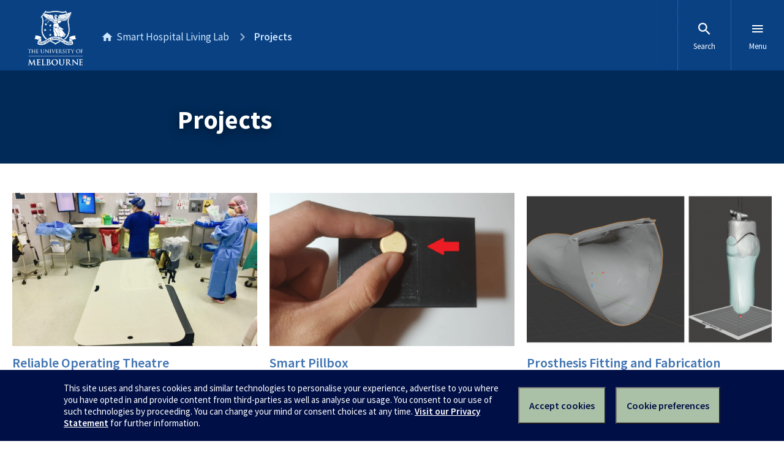

--- FILE ---
content_type: text/css
request_url: https://d2h9b02ioca40d.cloudfront.net/v7.0/uom.css?ver=1.1
body_size: 49379
content:
/*! normalize.css v5.0.0 | MIT License | github.com/necolas/normalize.css */html{font-family:sans-serif;line-height:1.15;-ms-text-size-adjust:100%;-webkit-text-size-adjust:100%}body{margin:0}article,aside,footer,header,nav,section{display:block}h1{font-size:2em;margin:.67em 0}figcaption,figure,main{display:block}figure{margin:1em 40px}hr{box-sizing:content-box;height:0;overflow:visible}pre{font-family:monospace,monospace;font-size:1em}a{background-color:transparent;-webkit-text-decoration-skip:objects}a:active,a:hover{outline-width:0}abbr[title]{border-bottom:none;text-decoration:underline;text-decoration:underline dotted}b,strong{font-weight:inherit;font-weight:bolder}code,kbd,samp{font-family:monospace,monospace;font-size:1em}dfn{font-style:italic}mark{background-color:#ff0;color:#000}small{font-size:80%}sub,sup{font-size:75%;line-height:0;position:relative;vertical-align:baseline}sub{bottom:-.25em}sup{top:-.5em}audio,video{display:inline-block}audio:not([controls]){display:none;height:0}img{border-style:none}svg:not(:root){overflow:hidden}button,input,optgroup,select,textarea{font-family:sans-serif;font-size:100%;line-height:1.15;margin:0}button,input{overflow:visible}button,select{text-transform:none}[type=reset],[type=submit],button,html [type=button]{-webkit-appearance:button}[type=button]::-moz-focus-inner,[type=reset]::-moz-focus-inner,[type=submit]::-moz-focus-inner,button::-moz-focus-inner{border-style:none;padding:0}[type=button]:-moz-focusring,[type=reset]:-moz-focusring,[type=submit]:-moz-focusring,button:-moz-focusring{outline:1px dotted ButtonText}fieldset{border:1px solid silver;margin:0 2px;padding:.35em .625em .75em}legend{box-sizing:border-box;color:inherit;display:table;max-width:100%;padding:0;white-space:normal}progress{display:inline-block;vertical-align:baseline}textarea{overflow:auto}[type=checkbox],[type=radio]{box-sizing:border-box;padding:0}[type=number]::-webkit-inner-spin-button,[type=number]::-webkit-outer-spin-button{height:auto}[type=search]{-webkit-appearance:textfield;outline-offset:-2px}[type=search]::-webkit-search-cancel-button,[type=search]::-webkit-search-decoration{-webkit-appearance:none}::-webkit-file-upload-button{-webkit-appearance:button;font:inherit}details,menu{display:block}summary{display:list-item}canvas{display:inline-block}[hidden],template{display:none}html{height:100%}body{font-size:1em;line-height:1.5;text-rendering:optimizeLegibility;min-height:100%}h1,h2,h3,h4,h5,li,p{margin:0;padding:0}*{box-sizing:border-box}b,strong{font-weight:600}sub,sup{font-size:75%!important}sub *,sup *{font-size:inherit!important}abbr[title]{border-bottom:1px dotted;text-decoration:none}button,input,optgroup,select,textarea{font-family:inherit;font-size:inherit;line-height:inherit}button:not([disabled]){cursor:pointer}iframe[src^="//player.vimeo.com"],iframe[src^="//www.youtube.com"]{width:100%}.hidden,[hidden]{display:none!important}[tabindex="-1"]{outline-width:0}.wf-inactive *,.wf-loading *{font-family:-apple-system,\.SFNSText-Regular,San Francisco,Roboto,Segoe UI,Helvetica Neue,Lucida Grande,sans-serif}.button-ui{background:none transparent;border:0;color:inherit;font:inherit;margin:0;padding:0}.uomcontent .subtitle{font-size:1.375rem;font-weight:600}.uomcontent .subtitle,.uomcontent .title{font-family:Source Sans Pro,Gill Sans,Trebuchet MS,Arial,sans-serif}.uomcontent .title{font-weight:700;letter-spacing:-.03em;text-align:center}.uomcontent .title:after{margin-top:24px;margin-top:1.5rem;width:80px;width:5rem;border-bottom:1px solid #c6c8ca;content:"";display:block;margin-left:auto;margin-right:auto}.uomcontent h1.aligned-title{font-size:2.25rem;font-weight:700;margin:0 auto;padding:3rem 1.25rem 2.25rem 0;text-align:left;text-transform:none;width:94%}@media screen and (min-width:769px){.uomcontent h1.aligned-title{font-size:2.625rem}}.uomcontent h1.aligned-title:after{margin-top:36px;margin-top:2.25rem;width:40px;width:2.5rem;border-bottom:2px solid currentColor;content:"";display:block;margin-left:0}.uomcontent h1.aligned-title+section{padding-top:0}.uomcontent .feature{font-size:1.25rem;line-height:1.5rem}.uomcontent [role=main] h1.highlight{font-size:4.6875rem;line-height:5.25rem;color:#4074b2;letter-spacing:-5px;text-align:center;-webkit-animation:hue 80s infinite linear;animation:hue 80s infinite linear}@media screen and (min-width:769px){.uomcontent [role=main] h1.highlight{font-size:10rem;line-height:10.5rem}}.uomcontent [role=main]>header.banner:first-child h1.highlight,.uomcontent [role=main]>header.image:first-child h1.highlight,.uomcontent [role=main]>header:first-child h1.highlight,.uomcontent [role=main] header.banner h1.highlight,.uomcontent [role=main] header.image h1.highlight,.uomcontent [role=main] header h1.highlight{font-size:3.75rem;line-height:4.5rem;text-align:center}@media screen and (min-width:769px){.uomcontent [role=main]>header.banner:first-child h1.highlight,.uomcontent [role=main]>header.image:first-child h1.highlight,.uomcontent [role=main]>header:first-child h1.highlight,.uomcontent [role=main] header.banner h1.highlight,.uomcontent [role=main] header.image h1.highlight,.uomcontent [role=main] header h1.highlight{font-size:6.25rem;line-height:6.75rem;text-align:center}}@media screen and (min-height:850px){.uomcontent [role=main]>header.banner:first-child h1.highlight,.uomcontent [role=main]>header.image:first-child h1.highlight,.uomcontent [role=main]>header:first-child h1.highlight,.uomcontent [role=main] header.banner h1.highlight,.uomcontent [role=main] header.image h1.highlight,.uomcontent [role=main] header h1.highlight{padding-top:0}}@-webkit-keyframes hue{0%{filter:url('data:image/svg+xml;charset=utf-8,<svg xmlns="http://www.w3.org/2000/svg"><filter id="filter"><feColorMatrix type="hueRotate" color-interpolation-filters="sRGB" values="0" /></filter></svg>#filter');-webkit-filter:hue-rotate(0deg);filter:hue-rotate(0deg)}to{-webkit-filter:hue-rotate(-1turn);filter:hue-rotate(-1turn)}}@keyframes hue{0%{filter:url('data:image/svg+xml;charset=utf-8,<svg xmlns="http://www.w3.org/2000/svg"><filter id="filter"><feColorMatrix type="hueRotate" color-interpolation-filters="sRGB" values="0" /></filter></svg>#filter');-webkit-filter:hue-rotate(0deg);filter:hue-rotate(0deg)}to{-webkit-filter:hue-rotate(-1turn);filter:hue-rotate(-1turn)}}.uomcontent{background-color:#fff;font-weight:400}.uomcontent,.uomcontent .sans{font-family:Source Sans Pro,Gill Sans,Trebuchet MS,Arial,sans-serif}.uomcontent .fixed{font-family:SFMono-Regular,Consolas,Liberation Mono,Menlo,Courier,monospace}.uomcontent .serif{font-family:Noto Serif,Georgia,Times New Roman,serif}.uomcontent .light,.uomcontent .thin{font-weight:300}.uomcontent .regular{font-weight:400}.uomcontent .bold{font-weight:600}.uomcontent h1,.uomcontent h2,.uomcontent h3,.uomcontent h4,.uomcontent h5,.uomcontent h6,.uomcontent li,.uomcontent p,.uomcontent table{margin:0 auto;padding:0 3%;width:94%;max-width:43.75rem;padding:0}@media screen and (min-width:481px){.uomcontent h1,.uomcontent h2,.uomcontent h3,.uomcontent h4,.uomcontent h5,.uomcontent h6,.uomcontent li,.uomcontent p,.uomcontent table{max-width:87.5rem}}@media screen and (min-width:769px){.uomcontent h1,.uomcontent h2,.uomcontent h3,.uomcontent h4,.uomcontent h5,.uomcontent h6,.uomcontent li,.uomcontent p,.uomcontent table{width:100%}}@media screen and (min-width:481px){.uomcontent h1,.uomcontent h2,.uomcontent h3,.uomcontent h4,.uomcontent h5,.uomcontent h6,.uomcontent li,.uomcontent p,.uomcontent table{max-width:43.75rem}}.uomcontent h1,.uomcontent h2,.uomcontent h3,.uomcontent h4,.uomcontent h5,.uomcontent h6{color:#012a58}.uomcontent h1{font-size:2.25rem;line-height:2.25rem;padding-bottom:1.5rem;font-weight:700;font-family:Source Sans Pro,Gill Sans,Trebuchet MS,Arial,sans-serif}@media screen and (min-width:769px){.uomcontent h1{font-size:2.625rem;line-height:3rem}}.uomcontent h2{clear:left;font-family:Source Sans Pro,Gill Sans,Trebuchet MS,Arial,sans-serif;font-size:1.75rem;font-weight:700;padding-bottom:1.5rem;line-height:2.25rem}@media screen and (min-width:769px){.uomcontent h2{font-size:2rem}}.uomcontent header+h2{margin-top:1.5rem}.uomcontent h3{font-size:1.4375rem;font-weight:600;margin-bottom:.625rem}@media screen and (min-width:769px){.uomcontent h3{font-size:1.5625rem}}.uomcontent h3.subtitle{text-decoration:underline;text-transform:none}.uomcontent h4{font-size:1.25rem;font-weight:600;margin-bottom:.5rem}@media screen and (min-width:769px){.uomcontent h4{font-size:1.375rem}}.uomcontent h5{font-size:1.125rem;font-weight:600;margin-bottom:.3125rem}@media screen and (min-width:769px){.uomcontent h5{font-size:1.25rem}}.uomcontent h6{font-size:1rem;font-weight:600}@media screen and (min-width:769px){.uomcontent h6{font-size:1.125rem}}.uomcontent li,.uomcontent p{padding-bottom:1.5rem}@media screen and (min-width:769px){.uomcontent li,.uomcontent p{font-size:1.125rem}}.uomcontent ol,.uomcontent ul{max-width:43.75rem;margin:0 auto;padding-left:.9375rem;padding-right:.9375rem;padding-bottom:1.5rem;list-style-position:outside}.uomcontent ol li,.uomcontent ul li{padding-bottom:.5rem;margin-left:.9375rem;max-width:43.75rem;display:list-item}.uomcontent ol li:last-child,.uomcontent ul li:last-child{padding-bottom:0}.uomcontent ol li.no-li,.uomcontent ul li.no-li{list-style-type:none}.uomcontent ol li.no-li:before,.uomcontent ul li.no-li:before{display:none}@media screen and (min-width:769px){.uomcontent ol.nobullet,.uomcontent ul.nobullet{padding-left:0}}.uomcontent ol.nobullet li,.uomcontent ul.nobullet li{list-style-type:none;margin-left:0}.uomcontent ol ol,.uomcontent ol ul,.uomcontent ul ol,.uomcontent ul ul{padding-top:.5rem;padding-bottom:0}.uomcontent ol ul li,.uomcontent ul ul li{list-style-type:disc}.uomcontent ol ol li,.uomcontent ul ol li{list-style-type:decimal}.uomcontent ol ol li ol li,.uomcontent ul ol li ol li{list-style-type:lower-alpha}.uomcontent ol ol li ol li ol li,.uomcontent ul ol li ol li ol li{list-style-type:lower-roman}.uomcontent ol ol li ul li,.uomcontent ul ol li ul li{list-style-type:disc}.uomcontent ol{padding-left:1.875rem}.uomcontent ol[type=a] li{list-style-type:lower-alpha}.uomcontent ol[type=a] li ol[type="1"] li{list-style-type:decimal}.uomcontent ol[type=a] li ol[type=i] li,.uomcontent ol[type=i] li{list-style-type:lower-roman}.uomcontent ol[type=i] li ol[type=a] li{list-style-type:lower-alpha}.uomcontent ol[type="1"] li,.uomcontent ol[type=i] li ol[type="1"] li{list-style-type:decimal}.uomcontent ol[type="1"] li ol[type=a] li{list-style-type:lower-alpha}.uomcontent ol[type="1"] li ol[type=i] li{list-style-type:lower-roman}.uomcontent ol.steps{max-width:56.25rem;counter-reset:steps;padding-left:0;padding-right:0}.uomcontent ol.steps>li{max-width:56.25rem;padding-left:4.375rem;border-top:1px solid rgba(0,0,0,.1);counter-increment:steps;list-style-type:none;position:relative}.uomcontent ol.steps>li>ol,.uomcontent ol.steps>li>ul{padding-top:0;padding-bottom:1.5rem}.uomcontent ol.steps>li:first-child{border-top:none}.uomcontent ol.steps>li:before{font-size:28px;font-size:1.75rem;letter-spacing:-.03em;padding-top:26px;padding-top:1.625rem;width:60px;width:3.75rem;content:counter(steps);display:block;font-family:Noto Serif,Georgia,Times New Roman,serif;font-weight:700;left:0;line-height:1.2;position:absolute;text-align:right;top:0}.uomcontent ol.steps>li>p:first-child{padding-top:1.5rem}.uomcontent ol.steps h2{line-height:2.25rem;padding-top:1.5rem;padding-bottom:1.5rem;text-transform:none}.uomcontent ol.steps ol,.uomcontent ol.steps ul{padding-left:1.25rem;padding-right:1.25rem}@media screen and (min-width:769px){.uomcontent ol.steps>li>*{max-width:650px!important}}@media screen and (min-width:860px){.uomcontent ol.steps>li{margin-right:0;padding-left:0}}@media screen and (min-width:1099px){.uomcontent ol.steps>li{padding-left:6.875rem}.uomcontent ol.steps>li>*{margin-left:0!important}.uomcontent ol.steps>li li>*{margin-left:0}.uomcontent ol.steps>li:before{font-size:32px;font-size:2rem;letter-spacing:-.03em;padding-top:24px;padding-top:1.5rem}}@media screen and (min-width:1400px){.uomcontent ol.steps>li>*{max-width:700px!important}}.uomcontent ol.nested{counter-reset:section;list-style-type:none;padding-left:3%;padding-right:3%;width:94%}.uomcontent ol.nested ol{padding-left:0;padding-right:0;width:100%}.uomcontent ol.nested li{list-style-type:none;margin-left:0}.uomcontent ol.nested li:before{counter-increment:section;content:counters(section,".") ". ";padding-right:.4em}.uomcontent ol.nested ol{counter-reset:section;list-style-type:none}.uomcontent ol.nested ol li:before{content:counters(section,".") " "}.uomcontent ol.nested ol[type=a],.uomcontent ol.nested ol[type=i]{padding-left:2.625rem}.uomcontent ol.nested ol[type=a] li:before,.uomcontent ol.nested ol[type=i] li:before{display:none}.uomcontent ol.nested ol[type=a] li{list-style-type:lower-latin}.uomcontent ol.nested ol[type=i] li{list-style-type:lower-roman}.uomcontent ol.brackets{counter-reset:list1}.uomcontent ol.brackets li{list-style:none;position:relative}.uomcontent ol.brackets[type=a]{counter-reset:lista}.uomcontent ol.brackets[type=a] li:before{content:"(" counter(lista,lower-alpha) ") ";counter-increment:lista}.uomcontent ol.brackets[type=i]{counter-reset:listi}.uomcontent ol.brackets[type=i] li:before{content:"(" counter(listi,lower-roman) ") ";counter-increment:listi}.uomcontent ol.brackets li:before{content:"(" counter(list1,decimal) ") ";counter-increment:list1;left:-3.4em;position:absolute;text-align:right;width:3em}.uomcontent ul li{list-style-type:disc}.uomcontent ul.ticked-list{padding-left:1.875rem}@media screen and (min-width:769px){.uomcontent ul.ticked-list{padding-left:1.25rem}}.uomcontent ul.ticked-list>li{list-style-type:none;position:relative}.uomcontent ul.ticked-list>li:before{height:5px;height:.3125rem;left:6px;left:.375rem;margin-left:-30px;margin-left:-1.875rem;top:6px;top:.375rem;width:10px;width:.625rem;background:transparent;border:3px solid #467749;border-right:0 none;border-top:0 none;content:"";position:absolute;-webkit-transform:rotate(-45deg);-ms-transform:rotate(-45deg);transform:rotate(-45deg)}.uomcontent ul.ticked-list>li.disabled:before{opacity:.2}.uomcontent dl{font-size:.75rem;line-height:1.5rem;padding:1.5rem .9375rem}.uomcontent dl dt{width:7.5rem;clear:left;float:left}.uomcontent dl dd{float:left}.uomcontent dl.bside{font-size:.9375rem}.uomcontent dl.bside dt{line-height:1.2;margin:0;text-align:left;width:15%}.uomcontent dl.bside dd{margin:0 0 0 5%;width:80%}.uomcontent dl.bside span{font-size:1.75rem;letter-spacing:-.125em;line-height:1}@media screen and (min-width:769px){.uomcontent dl.bside{padding:.625rem 1.875rem;display:inline-block;width:75%}.uomcontent dl.bside dt{text-align:right}.uomcontent dl.bside dd{margin:0 0 0 2%;width:83%}}.uomcontent hr{border:0;border-bottom:1px solid #cde6ff;clear:both;line-height:0;margin:0}.uomcontent hr.spacer{margin-top:1.5rem;margin-bottom:1.5rem}.uomcontent a{color:#4074b2;text-decoration:underline;text-decoration-skip-ink:auto}.uomcontent a:focus,.uomcontent a:hover{color:#4074b2;text-decoration:none}.uomcontent a:active{color:#094183}.uomcontent .center{padding:0 0 3.75rem;margin:0 auto;text-align:center}.uomcontent .no-padding{padding-bottom:0}.uomcontent .box>:first-child{margin-top:0;padding-top:0}.uomcontent .box>:last-child{margin-bottom:0;padding-bottom:0}.uomcontent .grey{font-size:1rem;line-height:1.5rem;color:#777}.uomcontent .main-title{font-size:2.25rem;padding-top:1.5rem;padding-bottom:1.5rem;font-family:Noto Serif,Georgia,Times New Roman,serif;font-weight:400;line-height:1.2}.uomcontent .main-title:after{margin-top:15px;margin-top:.9375rem;max-width:700px;max-width:43.75rem;border-bottom:2px solid #777;content:"";display:block;width:100%}@media screen and (min-width:769px){.uomcontent .main-title{font-size:2.9375rem;padding-bottom:1.5rem;padding-top:1.875rem;line-height:1.26}}.uomcontent .main-title+h2{padding-top:.1875rem}.uomcontent .small{font-size:.875rem;line-height:1.5rem}.uomcontent .line{font-size:.8em;letter-spacing:1px}body{color:#272727;font-family:Source Sans Pro,Gill Sans,Trebuchet MS,Arial,sans-serif;-webkit-font-smoothing:antialiased;-moz-osx-font-smoothing:grayscale;overflow:visible}body:before{content:"";background-color:#094183;position:absolute;height:300px;top:-300px;left:0;right:0;width:100%;z-index:999}.clearfix:after,.clearfix:before{content:"";display:table}.clearfix:after{clear:both}.spacer{padding:0 .9375rem}.uomcontent [role=main] .hide-from-all{display:none;visibility:hidden}.uomcontent [role=main] .screenreaders-only{clip:rect(1px,1px,1px,1px);height:1px;overflow:hidden;position:absolute!important;width:1px}.uomcontent [role=main] .invisible{visibility:hidden}.uomcontent [role=main] .hide-text{font:0/0 a;color:transparent;text-shadow:none;background-color:transparent;border:0}.uomcontent [role=main]>:first-child{padding-top:6.25rem}.uomcontent [role=main] article{padding-bottom:3rem}.uomcontent [role=main] .aside{font-size:1rem;line-height:1.5;color:#272727;float:right}.uomcontent [role=main] .aside.layout-sidebar__side{float:none}.uomcontent [role=main] .aside section{margin-left:0}.uomcontent [role=main] fieldset{max-width:43.75rem;margin:0 auto;min-width:0}.uomcontent [role=main] .half .youtube5container{height:50%!important}.uomcontent [role=main] section{padding-top:3rem;padding-bottom:3rem}.uomcontent [role=main] section div{max-width:43.75rem;margin:0 auto}.uomcontent [role=main] section div.youtube5placeholder{margin:0 auto;max-width:100%!important;width:100%!important}.uomcontent [role=main] section div.youtube5container{width:100%!important}.uomcontent [role=main] section div.bottom-align,.uomcontent [role=main] section div.bottom-align-flat,.uomcontent [role=main] section div.detail,.uomcontent [role=main] section div.enquiry,.uomcontent [role=main] section div.fifth,.uomcontent [role=main] section div.filtered-listing-section,.uomcontent [role=main] section div.filtered-listing-section .bside,.uomcontent [role=main] section div.filtered-listing-wrapper,.uomcontent [role=main] section div.full-width,.uomcontent [role=main] section div.fullwidth,.uomcontent [role=main] section div.tabbed-nav,.uomcontent [role=main] section div.video-loop{max-width:100%}.uomcontent [role=main] section.tight,.uomcontent [role=main] section.tight p:last-child{padding-bottom:0}.uomcontent [role=main] section.links{padding-top:0}.uomcontent [role=main] section.links h2{font-size:.8125rem;line-height:1.5rem;font-weight:600;letter-spacing:3px;text-transform:uppercase}.uomcontent [role=main] section.links ul{margin-left:auto;margin-right:auto;padding-left:0;padding-right:0}.uomcontent [role=main] section.links li,.uomcontent [role=main] section.links p{font-size:1rem;line-height:1.5}.uomcontent [role=main] section.links li{list-style-type:none;margin-left:0}.uomcontent [role=main] section+.video{margin-top:-1.875rem;max-width:87.5rem}@media screen and (min-width:1400px){.uomcontent [role=main] section+.video{margin-left:auto;margin-right:auto;padding-bottom:550px}}.uomcontent [role=main] footer{padding-top:3rem;padding-bottom:3rem;clear:both}.uomcontent [role=main] footer a.social{border-radius:3px;font-size:.875rem;margin:0 .9375rem;background-color:transparent;color:#fff;display:inline-block;text-decoration:none;vertical-align:top}.uomcontent [role=main] footer a.social [data-icon]{padding:.625rem;height:auto;width:auto}.uomcontent [role=main] footer a.social .icon{height:1.5rem;width:1.5rem}.uomcontent [role=main] footer a.social:hover{background-color:#4074b2;transition:background-color .2s linear}.uomcontent [role=main] footer.alt{padding:1.875rem 0;background-color:#f2f5f9;color:#094183}.uomcontent [role=main] footer.alt .center{padding-bottom:0}.uomcontent [role=main] footer.alt a.social,.uomcontent [role=main] footer.alt ul a{color:#094183}.uomcontent [role=main] footer.alt a.social:hover{color:#fff}.uomcontent [role=main] footer.contrib{background-color:#fdf2df;border:1px solid #ffdca2}.uomcontent [role=main] footer.contrib p{padding-top:0}@media screen and (min-width:769px){.uomcontent [role=main] footer.contrib p{padding-left:0}}.uomcontent [role=main] footer.contrib ul{padding-left:1.25rem;max-width:43.75rem;margin:0 auto;padding-top:0}.uomcontent [role=main] .aside{clear:both;float:left;width:100%}.uomcontent [role=main] .aside dt{letter-spacing:.0625rem;padding-bottom:.3125rem;font-weight:600;margin-left:0;text-transform:uppercase;width:100%}.uomcontent [role=main] .aside dd{margin-left:0;width:100%}@media screen and (min-width:769px){.uomcontent [role=main] .aside{display:inline-block;float:none;width:25%}}.uomcontent [role=main] .hold{max-width:56.25rem;margin:0 auto}.uomcontent [role=main] .hold .aside{padding-bottom:.9375rem;padding-top:.3125rem;vertical-align:top}.uomcontent [role=main] .hold .aside dt{width:100%}@media screen and (min-width:769px){.uomcontent [role=main] .hold .aside{width:24%}}@media screen and (min-width:769px){.uomcontent [role=main] .hold .bside{padding-bottom:1.25rem;padding-top:1.25rem}}.uomcontent [role=main] .hold .bside dd{padding-bottom:.625rem}.uomcontent [role=main] .overview{margin:0 auto;position:relative;text-align:center;width:100%}@media screen and (min-width:769px){.uomcontent [role=main] .overview{width:814px}}.uomcontent [role=main] .overview img{border:1px solid #ebecec;display:inline;margin-right:10px;vertical-align:top}.uomcontent [role=main] .overview img.last{margin-right:0}.uomcontent [role=main] .overview .block{background-color:rgba(0,0,0,.7);color:#fff;font-weight:600;left:50%;margin-left:-406px;position:absolute;text-decoration:none;width:200px}.uomcontent [role=main] .overview .block:hover{background-color:hsla(38,88%,93%,.8);color:#000}.uomcontent [role=main] .overview .block.desktop{margin-left:-194px;width:601px}.uomcontent [role=main] .fifth{max-width:43.75rem;margin:0 auto .9375rem;width:94%}@media screen and (min-width:1099px){.uomcontent [role=main] .fifth{margin-bottom:.9375rem;max-width:87.5rem;width:100%}.uomcontent [role=main] .fifth .col{margin:1%;float:left;margin:0 1%;text-align:center;width:18%}}.uomcontent [role=main] .quarter li{padding-bottom:1.25rem;line-height:1;margin-left:9%;margin-right:9%;text-align:left;width:82%}@media screen and (min-width:769px){.uomcontent [role=main] .quarter li{float:left;margin:0;padding:0;text-align:center;width:25%}}@media (min-width:769px){.uomcontent [role=main] .with-figure{max-width:43.75rem;margin:0 auto}}.uomcontent [role=main] .layout-sidebar{border-bottom:1px solid #f2f5f9;border-top:1px solid #f2f5f9;margin-top:-1px}.uomcontent [role=main] .layout-sidebar__main,.uomcontent [role=main] .layout-sidebar__side{padding:2rem 1rem}.uomcontent [role=main] .layout-sidebar__side{font-size:.875rem;background-color:#f2f5f9}.uomcontent [role=main] .layout-sidebar__main__inner{max-width:68.75rem;margin-left:0;margin-right:auto}.uomcontent [role=main] .layout-sidebar--right .layout-sidebar__main__inner{margin-left:auto;margin-right:0}.uomcontent [role=main] .layout-sidebar--right .layout-sidebar__side__inner{margin-left:0;margin-right:auto}@media screen and (min-width:769px){.uomcontent [role=main] .layout-sidebar{display:table;width:100%}.uomcontent [role=main] .layout-sidebar__main,.uomcontent [role=main] .layout-sidebar__side{padding:4.5rem 1rem;display:table-cell;vertical-align:top}.uomcontent [role=main] .layout-sidebar__side{width:33%}.uomcontent [role=main] .layout-sidebar__side__inner{max-width:21.25rem;margin-left:auto;margin-right:0}}@media screen and (min-width:1099px){.uomcontent [role=main] .layout-sidebar__main,.uomcontent [role=main] .layout-sidebar__side{padding:4.5rem 2rem}}.uomcontent [role=main] .alt{background-color:#f2f5f9}.uomcontent [role=main] .alt+.spacer{margin-top:0;padding-top:0}.uomcontent [role=main] .margin-rule .floating{padding:.9375rem .9375rem 1.875rem;background-color:#f2f5f9}.uomcontent [role=main] .margin-rule .floating h2,.uomcontent [role=main] .margin-rule .floating p{padding-bottom:0}@media screen and (min-width:769px){.uomcontent [role=main] .margin-rule{width:68.6875rem;margin:0 auto}.uomcontent [role=main] .margin-rule section{margin:1.875rem 0 1.875rem 18.75rem;padding-bottom:0;padding-top:0}.uomcontent [role=main] .margin-rule section.ruled{margin-bottom:3.75rem;margin-top:3.75rem;border-left:1px solid #094183;float:left;margin-left:0}.uomcontent [role=main] .margin-rule .floating{padding-right:1.25rem;padding-top:3.125rem;width:17.5rem;background-color:transparent;float:left;text-align:right}.uomcontent [role=main] .margin-rule .floating h2{font-size:1.625rem;padding-bottom:.9375rem}}.uomcontent [role=main] .tilt-before{padding-top:3.125rem}.uomcontent [role=main] .tilt-before:before{height:100px;height:6.25rem;content:"";width:100%;position:absolute;z-index:1;margin-top:100px;margin-top:6.25rem;background-color:#fff;-webkit-transform:skewY(-2deg);-ms-transform:skewY(-2deg);transform:skewY(-2deg)}.uomcontent [role=main] .tilt-before.alt:before{background-color:#f2f5f9}.uomcontent [role=main] .tilt-after{padding-bottom:3.125rem}.uomcontent [role=main] .tilt-after:after{height:100px;height:6.25rem;content:"";width:100%;position:absolute;z-index:1;background-color:#fff;-webkit-transform:skewY(2deg);-ms-transform:skewY(2deg);transform:skewY(2deg)}.uomcontent [role=main] .tilt-after.alt:after{background-color:#f2f5f9}.uomcontent [role=main] .tilt-after+*{padding-top:6.25rem}.uomcontent [role=main] .with-tilt-sibling{padding-bottom:6.25rem}.uomcontent [role=main] .center{text-align:center}.uomcontent [role=main] .showie{display:none}.ie9 .uomcontent .fullwidth p,.ie9 .uomcontent .fullwidth p.black{margin:0 auto;max-width:900px;text-align:center}.ie9 .uomcontent ul.ticked-list li:before{color:#a1d172;content:"";font-size:16px;font-weight:600;left:0;margin-left:-22px;position:absolute}.uomcontent .page-local-history{padding:.9375rem 1.875rem;color:#4074b2;display:block}.uomcontent .page-local-history a{color:#cde6ff}.uomcontent .page-local-history a:focus,.uomcontent .page-local-history a:hover{color:#fff}.uomcontent .page-local-history a:active{color:#cde6ff}.uomcontent footer.cta{padding-top:1.875rem;background-color:#35659e;color:#f7f7f7}.uomcontent footer.cta h1,.uomcontent footer.cta h2,.uomcontent footer.cta h3,.uomcontent footer.cta h4,.uomcontent footer.cta h5,.uomcontent footer.cta h6{color:#fff}.uomcontent footer.cta .overview{padding:1.875rem 0 0}.uomcontent footer.cta .button-hero-inverse{margin-left:1.875rem;padding-bottom:.625rem;padding-top:.625rem}.uomcontent footer.cta .button-hero-inverse:after{top:-4px;top:-.25rem}.uomcontent footer.cta hr{border:0 none;border-top:1px solid hsla(0,0%,100%,.2)}.uomcontent footer.cta .quicklinks{border:none}.uomcontent footer.cta ul{max-width:87.5rem;margin:0 auto}.uomcontent footer.cta ul li{padding:.9375rem;list-style-type:none}.uomcontent footer.cta ul a{color:#fff}.uomcontent footer.cta ul img{margin-right:.625rem;max-width:1.625rem;vertical-align:middle}@media screen and (min-width:769px){.uomcontent footer.cta ul{padding:0 0 1.875rem;text-align:center}.uomcontent footer.cta ul li{padding:1.875rem;display:inline-block;float:none;width:auto}}@media screen and (min-width:769px){.uomcontent footer.cta ul.site-links{padding-top:1.875rem}}.uomcontent .profile{background-color:#cde6ff}.uomcontent .profile header{min-height:25rem}.uomcontent .profile header .bottom-align{padding-top:3.125rem;bottom:0;padding-bottom:0;position:absolute;width:100%}.uomcontent .profile header h1{border:0;color:#fff;line-height:1.2;margin-bottom:0}.uomcontent .profile header h1:after{margin-top:15px;margin-top:.9375rem;max-width:700px;max-width:43.75rem;border-bottom:2px solid #fff;content:"";display:block;width:100%}@media screen and (min-width:481px){.uomcontent .profile header h1{margin-bottom:.9375rem}.uomcontent .profile header h1:after{margin-top:31px;margin-top:1.9375rem;max-width:700px;max-width:43.75rem;border-bottom:2px solid #fff;content:"";display:block;width:100%}}.uomcontent .profile header p{font-size:1.1875rem;font-style:italic;padding:0}@media screen and (min-width:481px){.uomcontent .profile header p{font-size:1.3125rem}}.uomcontent .profile header+.intro{padding-top:0}.uomcontent .profile section.intro{padding-bottom:0}.uomcontent .profile section.intro p{font-style:italic;padding-bottom:0}.uomcontent .profile section.intro+.video{margin-top:1.9375rem}.uomcontent .profile h1{margin-bottom:2.1875rem;border-bottom:2px solid #094183;color:#094183}@media screen and (min-width:481px){.uomcontent .profile h1{margin-bottom:1.5625rem}}@media screen and (min-width:1099px){.uomcontent .profile h1{font-size:3.125rem;margin-bottom:1.9375rem}}.uomcontent .timetable{background-color:#fff}@media screen and (min-width:769px){.uomcontent .timetable{background-image:url("[data-uri]");background-position:59% 0}.uomcontent .timetable.left{background-image:url("[data-uri]")}}.uomcontent .timetable .bside{padding:0 .9375rem;padding-left:3%}.uomcontent .timetable .bside h1{line-height:1.3}@media screen and (min-width:769px){.uomcontent .timetable .bside{padding-right:3.75rem;display:table-cell;float:none;height:100%;vertical-align:top;width:66.667%}}@media screen and (min-width:1099px){.uomcontent .timetable .bside{width:70%}}@media screen and (min-width:1200px){.uomcontent .timetable .bside{width:80%}}@media screen and (min-width:1455px){.uomcontent .timetable .bside{padding-left:0}}.uomcontent .timetable .aside{background-color:#f2f5f9}.uomcontent .timetable .aside h2{margin-left:0}@media screen and (min-width:769px){.uomcontent .timetable .aside{display:table-cell;float:none;height:100%;vertical-align:top;width:33.333%}}@media screen and (min-width:1099px){.uomcontent .timetable .aside{width:25%}}@media screen and (min-width:1200px){.uomcontent .timetable .aside{width:20%}}.uomcontent .timetable .accessibility{display:block;float:left;height:0;text-indent:-999em;width:0}.uomcontent .timetable .time{min-width:4.0625rem;color:#000;display:inline-block;font-style:italic}.uomcontent .timetable .duration{color:#777;display:inline-block}.uomcontent .timetable h1{padding-top:3.75rem;margin-left:0;max-width:100%}.uomcontent .timetable p{margin-left:0}.uomcontent .timetable table{margin-bottom:3.75rem;border-bottom:1px solid #ebecec;border-collapse:collapse;max-width:100%;width:100%}@media screen and (min-width:769px){.uomcontent .timetable table{margin-top:3.75rem;border-bottom:0 none}}.uomcontent .timetable table .accordion__title:hover{text-decoration:underline}.uomcontent .timetable table .accordion__close{height:3.125rem;width:3.125rem;color:#fff;cursor:pointer;display:block;position:absolute;right:0;text-decoration:none;top:0}.uomcontent .timetable table .accordion__close:after{font-size:60px;font-size:3.75rem;content:"\D7";font-weight:300;line-height:1}.uomcontent .timetable table tbody>tr:first-child>th{border-top:0 none}.uomcontent .timetable table tr{border-bottom:1px solid #ebecec;clear:both;display:block}@media screen and (min-width:769px){.uomcontent .timetable table tr{border-bottom:0 none;display:table-row}}.uomcontent .timetable table tr th{font-size:1.375rem;font-family:Source Sans Pro,Gill Sans,Trebuchet MS,Arial,sans-serif;font-weight:600;font-size:.875rem;padding:1.875rem 0 .625rem;border-top:1px solid #ebecec;clear:both;display:block;letter-spacing:1px;max-width:100%;text-align:left;vertical-align:top}@media screen and (min-width:769px){.uomcontent .timetable table tr th{padding:.625rem .625rem .625rem 0;border-bottom:1px solid #ebecec;border-right:1px solid #ebecec;border-top:0 none;display:table-cell;max-width:25%}}.uomcontent .timetable table tr td{font-size:.875rem;border-right:1px solid #ebecec;display:block;float:left;width:80%;padding:.3125rem 0 0;text-align:left;vertical-align:top}@media screen and (min-width:769px){.uomcontent .timetable table tr td{padding:.625rem;border-bottom:1px solid #ebecec;border-right:0 none;display:table-cell;float:none;width:auto}}.uomcontent .timetable table tr th+td,.uomcontent .timetable table tr tr>td{white-space:nowrap}.uomcontent .timetable table tr td.informative{padding-bottom:.625rem;padding-right:.625rem;display:block;max-width:100%;white-space:normal}@media screen and (min-width:769px){.uomcontent .timetable table tr td.informative{display:table-cell;max-width:25%}}.uomcontent .timetable table tr td.action{border-right:0 none;display:block;float:left;padding-bottom:12px;text-align:center;max-width:20%}@media screen and (min-width:769px){.uomcontent .timetable table tr td.action{border-bottom:1px solid #ebecec;border-left:1px solid #ebecec;display:table-cell;float:none;max-width:none}}.uomcontent .timetable table tr td.action a{font-size:1.5rem;padding:.3125rem;width:1.25rem;display:block;font-weight:600;line-height:1;margin:-.75em auto 0;text-decoration:none}@media screen and (min-width:769px){.uomcontent .timetable table tr td.action a{display:inline;margin:0;width:auto}}.uomcontent [role=main] .staff-dial{max-width:56.25rem;margin:0 auto;padding:0;text-align:center}.uomcontent [role=main] .staff-dial li{margin:.625rem;width:4.375rem;display:inline-block;list-style-type:none;padding:0;vertical-align:top}@media screen and (min-width:769px){.uomcontent [role=main] .staff-dial li{margin:.625rem 1.75rem}}.uomcontent [role=main] .staff-dial a{line-height:1.5rem;border-radius:4px;height:4.375rem;padding-top:.5rem;transition:-webkit-transform .15s;transition:transform .15s;transition:transform .15s,-webkit-transform .15s;background-color:#4074b2;color:#fff;display:block;text-align:center;text-decoration:none;width:100%}.uomcontent [role=main] .staff-dial a.c1{background-color:#777}.uomcontent [role=main] .staff-dial a.c2{background-color:#22765f}.uomcontent [role=main] .staff-dial a.c3{background-color:#b93d1c}.uomcontent [role=main] .staff-dial a.c4{background-color:#984140}.uomcontent [role=main] .staff-dial a.c5{background-color:#5760a4}.uomcontent [role=main] .staff-dial a.c6{background-color:#02707f}.uomcontent [role=main] .staff-dial a.c7{background-color:#ecae65}.uomcontent [role=main] .staff-dial a:hover{-webkit-transform:scale(1.1);-ms-transform:scale(1.1);transform:scale(1.1)}.uomcontent [role=main] .staff-dial a:hover svg{fill:#fff}.uomcontent [role=main] .staff-dial a:hover .icon-label{color:#fff}.uomcontent [role=main] .staff-dial a>div.small{width:100%}.uomcontent [role=main] .lead{font-size:1.25rem;line-height:1.5;max-width:56.25rem;background:transparent;-webkit-filter:none;filter:none;font-weight:600;margin:0 auto;padding:4.5rem 3%;position:static;text-align:center}.uomcontent [role=main] .lead+p{margin-top:0;padding-top:0}.uomcontent [role=main] .lead+p:before{padding-bottom:48px;padding-bottom:3rem;margin-top:30px;margin-top:1.875rem;width:80px;width:5rem;border-top:2px solid #094183;content:"";display:block;margin-left:auto;margin-right:auto}.uomcontent [role=main] .lead *{font-size:1.25rem}@media screen and (min-width:769px){.uomcontent [role=main] .lead *{font-size:1.375rem}}.uomcontent [role=main] .lead+section,.uomcontent [role=main] .lead h2{padding-top:0}.uomcontent [role=main] .lead p{padding-bottom:0;max-width:56.25rem}.uomcontent [role=main] .lead.left{margin:0 auto;padding:0 3%;width:94%;padding:3rem 0;max-width:43.75rem;text-align:left}@media screen and (min-width:481px){.uomcontent [role=main] .lead.left{max-width:87.5rem}}@media screen and (min-width:769px){.uomcontent [role=main] .lead.left{width:100%}}.uomcontent [role=main] .lead.left>p{width:100%}.uomcontent [role=main] section>.lead{padding-top:1.5rem;padding-bottom:1.5rem}.uomcontent h1.aligned-title+.lead+p{padding-top:1.5rem}.uomcontent h1.aligned-title+.lead+p:before{display:none}.uomcontent h1.aligned-title+.lead.left{max-width:43.75rem;padding-top:0}.uomcontent h1.aligned-title+.lead.left+p{padding-top:0}.jumpnav-active .uomcontent .lead{margin:0 auto;padding:3rem 0}@media screen and (min-width:1099px){.jumpnav-active .uomcontent .lead{max-width:43.75rem;text-align:left}}.jumpnav-active .uomcontent .jump-navigation+.lead{padding-top:3rem}@media screen and (min-width:1099px){.jumpnav-active .uomcontent .jump-navigation+.lead{padding-top:4.5rem}}.jumpnav-active .uomcontent .jump-navigation+.lead.left{padding-top:1.5rem}@media screen and (min-width:1099px){.jumpnav-active .uomcontent .jump-navigation+.lead.left{padding-top:3rem}}.uomcontent [role=main] blockquote{margin-top:0}.uomcontent [role=main] blockquote:not(.blockquote-classic){font-size:1.75rem;margin-bottom:1.875rem;padding-bottom:1.875rem;display:block;font-family:Noto Serif,Georgia,Times New Roman,serif;font-style:italic;font-weight:400;line-height:1.3;margin:0 auto;max-width:43.75rem;padding-right:.3em;position:relative;width:94%}.uomcontent [role=main] blockquote:not(.blockquote-classic):after{content:close-quote;position:absolute}.uomcontent [role=main] blockquote:not(.blockquote-classic):before{content:open-quote;margin-left:-.4em}.uomcontent [role=main] blockquote:not(.blockquote-classic)>*{display:inline}.uomcontent [role=main] blockquote:not(.blockquote-classic) cite{display:block;float:right;font-family:Source Sans Pro,Gill Sans,Trebuchet MS,Arial,sans-serif;font-size:1.25rem;font-style:normal;font-weight:600;margin-top:1.625rem;padding-bottom:1.5625rem;padding-top:1.5rem;position:relative;width:100%}.uomcontent [role=main] blockquote:not(.blockquote-classic) cite:before{content:"";position:absolute;top:0;width:50px;width:3.125rem;border-top:1px solid #c6c8ca}@media screen and (min-width:481px){.uomcontent [role=main] blockquote:not(.blockquote-classic){clear:both}}@media screen and (min-width:769px){.uomcontent [role=main] blockquote:not(.blockquote-classic){width:100%}}@media screen and (min-width:481px){.uomcontent [role=main] blockquote:not(.blockquote-classic).left,.uomcontent [role=main] blockquote:not(.blockquote-classic).right{font-size:2rem}}@media screen and (min-width:769px){.uomcontent [role=main] blockquote:not(.blockquote-classic).left,.uomcontent [role=main] blockquote:not(.blockquote-classic).right{padding-right:.9375rem;margin:0 .9375rem 0 0;max-width:25rem;float:left;max-width:62%;width:auto}}@media screen and (min-width:1099px){.uomcontent [role=main] blockquote:not(.blockquote-classic).left,.uomcontent [role=main] blockquote:not(.blockquote-classic).right{margin-left:-11.25rem;max-width:60%}}@media screen and (min-width:769px){.uomcontent [role=main] blockquote:not(.blockquote-classic).right{margin-left:1.875rem;float:right;margin-right:0}}@media screen and (min-width:1099px){.uomcontent [role=main] blockquote:not(.blockquote-classic).right{margin-right:-11.25rem}}.uomcontent [role=main] blockquote.blockquote-classic{padding-bottom:3.375rem;max-width:56.25rem;padding-left:.9375rem;padding-right:.9375rem;font-family:Noto Serif,Georgia,Times New Roman,serif;font-style:italic;font-weight:400;margin-bottom:0;quotes:"\201C" "\201D";text-align:left}.uomcontent [role=main] blockquote.blockquote-classic:after,.uomcontent [role=main] blockquote.blockquote-classic:before{content:open-quote;display:inline-block;font-size:1em}.uomcontent [role=main] blockquote.blockquote-classic:before{margin-left:-.45em;margin-right:2px;margin-right:.125rem}.uomcontent [role=main] blockquote.blockquote-classic:after{content:close-quote;margin-left:2px;margin-left:.125rem}.uomcontent [role=main] blockquote.blockquote-classic cite{font-size:1rem;line-height:1.5rem;border:0;float:left;font-family:Source Sans Pro,Gill Sans,Trebuchet MS,Arial,sans-serif;font-style:normal;font-weight:600;text-align:left;width:100%}.uomcontent [role=main] blockquote.blockquote-classic cite:before{content:"\2014"}.uomcontent [role=main] blockquote.blockquote-classic p{font-size:1.5rem;line-height:2.25rem;display:inline;margin:0;padding:0}@media screen and (min-width:481px){.uomcontent [role=main] blockquote.blockquote-classic{font-size:1.5rem}}@media screen and (min-width:1099px){.uomcontent [role=main] blockquote.blockquote-classic{margin-left:auto;margin-right:auto}}@media screen and (min-width:1099px){body.jumpnav-active .uomcontent blockquote:not(.blockquote-classic).left,body.jumpnav-active .uomcontent blockquote:not(.blockquote-classic).right{margin-left:0}}@media screen and (min-width:1400px){body.jumpnav-active .uomcontent blockquote:not(.blockquote-classic).left,body.jumpnav-active .uomcontent blockquote:not(.blockquote-classic).right{margin-bottom:1.25rem;margin-left:-11.25rem}}@media screen and (min-width:1099px){body.jumpnav-active .uomcontent blockquote:not(.blockquote-classic).right{margin-left:1.875rem;margin-right:0}}@media screen and (min-width:1400px){body.jumpnav-active .uomcontent blockquote:not(.blockquote-classic).right{margin-bottom:1.25rem;margin-right:-11.25rem}}.uomcontent .citation-list{padding-left:0;padding-right:0}.uomcontent .citation-list>.citation{list-style:none}@media screen and (min-width:769px){.uomcontent .citation-list>.citation{margin-left:0}}.uomcontent .citation-list>.citation:last-child{padding-bottom:.9375rem}.uomcontent .citation{padding:.9375rem;margin-top:.25rem;margin-bottom:.75rem;background-color:#f2f5f9;border:1px solid #cde6ff}.uomcontent .alt .citation{background-color:#fff}.uomcontent .alt .citation:last-child{margin-bottom:.25rem}.uomcontent code{color:#000}.uomcontent code,.uomcontent pre{font-size:1rem;line-height:1.5rem;background-color:#f7f7f7;border-width:0;font-family:SFMono-Regular,Consolas,Liberation Mono,Menlo,Courier,monospace}.uomcontent pre{font-size:.8125rem;margin-top:0;margin-bottom:1.5rem;border-bottom-width:1px;border-top-width:1px;padding:1.5rem .9375rem;overflow:auto}.uomcontent pre code{border-bottom:0}@media screen and (min-width:700px){.uomcontent pre{border-radius:3px;border-left-width:1px;border-right-width:1px}}@media screen and (min-width:769px){.uomcontent pre{margin-left:auto;margin-right:auto;max-width:56.25rem}}#top.uomcontent [role=main] pre.flex{padding-left:1.875rem;padding-right:1.875rem;height:auto;padding-top:0}.uomcontent .inset-left,.uomcontent .inset-right{float:none;margin:.375rem auto 0;max-width:100%;padding:0;text-align:center}.uomcontent .inset-left figcaption,.uomcontent .inset-right figcaption{font-size:.875rem;padding-bottom:.9375rem;color:#4074b2;font-style:italic;line-height:1.2;text-align:center}.uomcontent .inset-left img,.uomcontent .inset-left svg,.uomcontent .inset-right img,.uomcontent .inset-right svg{max-height:31.25rem}@media screen and (min-width:600px){.uomcontent .inset-left,.uomcontent .inset-right{margin-bottom:1.875rem;border:0 none;max-width:62%}.uomcontent .inset-left figcaption,.uomcontent .inset-right figcaption{margin-top:.9375rem;padding-top:.9375rem;padding-bottom:0;position:relative}.uomcontent .inset-left figcaption:before,.uomcontent .inset-right figcaption:before{width:40px;width:2.5rem;border-bottom:2px solid #4074b2;content:"";display:block;position:absolute;top:0}.uomcontent .inset-left{margin-right:1.875rem;float:left;text-align:left}.uomcontent .inset-left figcaption{text-align:left}.uomcontent .inset-left figcaption:before{left:0}.uomcontent .inset-right{margin-left:1.875rem;float:right;text-align:right}.uomcontent .inset-right figcaption{text-align:right}.uomcontent .inset-right figcaption:before{right:0}}@media screen and (min-width:1099px){.uomcontent .inset-left,.uomcontent .inset-right{margin-bottom:1.25rem;max-width:80%}.uomcontent .inset-left{margin-left:-11.25rem}.uomcontent .inset-right{margin-right:-11.25rem}}@media screen and (min-width:1099px){.jumpnav-active .uomcontent .inset-left{margin-left:0;max-width:100%;padding:0}}@media screen and (min-width:1400px){.jumpnav-active .uomcontent .inset-left{margin-bottom:1.25rem;margin-left:-11.25rem;max-width:80%}}@media screen and (min-width:1099px){.jumpnav-active .uomcontent .inset-right{margin-left:1.875rem;margin-right:0;max-width:100%;padding:0}}@media screen and (min-width:1400px){.jumpnav-active .uomcontent .inset-right{margin-bottom:1.25rem;margin-right:-11.25rem;max-width:80%}}body .uomcontent .modal__dialog .inset-left{margin-left:0}body .uomcontent .modal__dialog .inset-right{margin-right:0}.uomcontent .half,.uomcontent [role=main] .half{margin:0 auto;padding:0 3%;width:94%;padding-bottom:1.875rem;padding-top:1.875rem;max-width:100%}@media screen and (min-width:481px){.uomcontent .half,.uomcontent [role=main] .half{max-width:87.5rem}}@media screen and (min-width:769px){.uomcontent .half,.uomcontent [role=main] .half{width:100%}}@media screen and (max-width:768px){.uomcontent .half,.uomcontent [role=main] .half{width:auto}}.uomcontent .half h1,.uomcontent [role=main] .half h1{margin-left:0}.uomcontent .half img,.uomcontent [role=main] .half img{margin-top:1.875rem;padding-left:.9375rem;padding-right:.9375rem;max-width:95%;width:100%}@media screen and (max-width:768px){.uomcontent .half img,.uomcontent [role=main] .half img{margin-top:0;padding-left:0;padding-right:0;max-width:100%}}.uomcontent .half .staff-listing-detailed img,.uomcontent [role=main] .half .staff-listing-detailed img{padding:0}.uomcontent .half>section,.uomcontent [role=main] .half>section{margin:0;padding:0;width:100%}.uomcontent .half>section.tight,.uomcontent [role=main] .half>section.tight{padding:0}.uomcontent .half>section h1,.uomcontent .half>section h2,.uomcontent .half>section h3,.uomcontent .half>section h4,.uomcontent .half>section h5,.uomcontent .half>section h6,.uomcontent [role=main] .half>section h1,.uomcontent [role=main] .half>section h2,.uomcontent [role=main] .half>section h3,.uomcontent [role=main] .half>section h4,.uomcontent [role=main] .half>section h5,.uomcontent [role=main] .half>section h6{width:100%}.uomcontent .half>section ol,.uomcontent .half>section p,.uomcontent .half>section ul,.uomcontent [role=main] .half>section ol,.uomcontent [role=main] .half>section p,.uomcontent [role=main] .half>section ul{max-width:100%;width:100%}@media screen and (min-width:769px){.uomcontent .half>section,.uomcontent [role=main] .half>section{padding:1.875rem .9375rem;display:table-cell;vertical-align:top;width:50%}.uomcontent .half>section h2,.uomcontent [role=main] .half>section h2{margin-left:0}}@media screen and (min-width:769px){.uomcontent .half,.uomcontent [role=main] .half{max-width:87.5rem;display:table}.uomcontent .half svg,.uomcontent [role=main] .half svg{margin-left:.9375rem;margin-right:.9375rem}}.uomcontent [role=main] dd{font-weight:600}.uomcontent [role=main] .contact-box{margin-bottom:3rem;max-width:43.75rem;padding:1.5rem 1.5625rem 0;background-color:#f2f5f9;margin:0 auto}.uomcontent [role=main] .contact-box h1{font-size:1.125rem;line-height:1.5rem;padding:0 0 .9375rem;margin:0}.uomcontent [role=main] .contact-box dl{font-size:1rem;margin:0 auto;overflow:hidden;padding:0}.uomcontent [role=main] .contact-box dt{color:rgba(0,0,0,.7);display:block;float:none;width:auto}.uomcontent [role=main] .contact-box dd{line-height:1.5rem;margin:0 0 1.5rem;display:block;float:none;font-weight:600;width:auto}.uomcontent [role=main] .contact-box p{padding-bottom:0}.uomcontent [role=main] .contact-box dd{font-size:1.25rem}.uomcontent [role=main] .highlight-box{margin-bottom:3rem;max-width:43.75rem;padding:1.5rem 1.5625rem 0;background-color:#f2f5f9;margin:0 auto}.uomcontent [role=main] .highlight-box h1{font-size:1.125rem;line-height:1.5rem;padding:0 0 .9375rem;margin:0}.uomcontent [role=main] .highlight-box dl{font-size:1rem;margin:0 auto;overflow:hidden;padding:0}.uomcontent [role=main] .highlight-box dt{color:rgba(0,0,0,.7);display:block;float:none;width:auto}.uomcontent [role=main] .highlight-box dd{line-height:1.5rem;margin:0 0 1.5rem;display:block;float:none;font-weight:600;width:auto}.uomcontent [role=main] .highlight-box p{padding-bottom:0}.uomcontent [role=main] .highlight-box dd{font-size:2.5rem;line-height:3rem}.uomcontent [role=main] .emergency-box{margin-bottom:3rem;max-width:43.75rem;padding:1.5rem 1.5625rem 0;margin:0 auto;background-color:#f2f5f9;color:#b93d1c}.uomcontent [role=main] .emergency-box h1{font-size:1.125rem;line-height:1.5rem;padding:0 0 .9375rem;margin:0}.uomcontent [role=main] .emergency-box dl{font-size:1rem;margin:0 auto;overflow:hidden;padding:0}.uomcontent [role=main] .emergency-box dt{color:rgba(0,0,0,.7);display:block;float:none;width:auto}.uomcontent [role=main] .emergency-box dd{line-height:1.5rem;margin:0 0 1.5rem;display:block;float:none;font-weight:600;width:auto}.uomcontent [role=main] .emergency-box p{padding-bottom:0}.uomcontent [role=main] .emergency-box a{color:#b93d1c}.uomcontent [role=main] .emergency-box dd{font-size:1.5rem;line-height:2.25rem}.uomcontent img{max-width:100%}.uomcontent img.desaturate{filter:url('data:image/svg+xml;charset=utf-8,<svg xmlns="http://www.w3.org/2000/svg"><filter id="filter"><feColorMatrix type="matrix" color-interpolation-filters="sRGB" values="0.2126 0.7152 0.0722 0 0 0.2126 0.7152 0.0722 0 0 0.2126 0.7152 0.0722 0 0 0 0 0 1 0" /></filter></svg>#filter');-webkit-filter:grayscale(100%);filter:grayscale(100%);transition:.4s ease}.uomcontent img.semi-desaturate{filter:url('data:image/svg+xml;charset=utf-8,<svg xmlns="http://www.w3.org/2000/svg"><filter id="filter"><feColorMatrix type="matrix" color-interpolation-filters="sRGB" values="0.44882000000000005 0.50064 0.05054 0 0 0.14882 0.80064 0.05054 0 0 0.14882 0.50064 0.35054 0 0 0 0 0 1 0" /></filter></svg>#filter');-webkit-filter:grayscale(70%);filter:grayscale(70%);transition:.4s ease}.uomcontent a:hover img.desaturate,.uomcontent a:hover img.semi-desaturate{filter:url('data:image/svg+xml;charset=utf-8,<svg xmlns="http://www.w3.org/2000/svg"><filter id="filter"><feColorMatrix type="matrix" color-interpolation-filters="sRGB" values="1 0 0 0 0 0 1 0 0 0 0 0 1 0 0 0 0 0 1 0" /></filter></svg>#filter');-webkit-filter:grayscale(0);filter:grayscale(0)}.uomcontent figure.full-width{margin-left:0;margin-right:0;text-align:center}.uomcontent figure.full-width figcaption{font-size:.875rem;line-height:1.5rem;padding-bottom:1.5rem;font-style:italic}@media screen and (min-width:481px){.uomcontent figure.framed img{box-shadow:0 3px 6px -1px rgba(0,0,0,.2);display:inline-block;max-height:90%}}.uomcontent .fullwidth{height:60vh;background-color:transparent;background-position:50%;background-repeat:no-repeat;background-size:cover;display:inline-block;margin:0 auto;overflow:hidden;position:relative;width:100%}.uomcontent .fullwidth.short{height:auto}.uomcontent .fullwidth.fixed-background .title{color:#fff}.uomcontent .fullwidth.fixed-background .title:after{border-color:currentColor}.uomcontent .fullwidth .gmap__canvas{width:100%!important}.uomcontent .fullwidth .gmap__canvas img{max-width:none}.uomcontent .fullwidth.mid-align{display:table;padding:0}.uomcontent .fullwidth.mid-align section{-webkit-align-self:center;-ms-flex-item-align:center;-ms-grid-row-align:center;align-self:center;background:rgba(0,0,0,.5);display:table-cell;padding-bottom:0;padding-top:0;position:static;text-align:center;top:0;vertical-align:middle}.uomcontent .fullwidth.mid-align p{padding-top:0;max-width:28.125rem;font-weight:600;margin-left:auto;margin-right:auto}@media screen and (min-width:769px){.uomcontent .fullwidth.mid-align p{font-size:3.5rem;line-height:3.75rem;max-width:43.75rem;padding-left:0;padding-right:0;text-align:left}}.uomcontent .fullwidth section{padding-top:12.5rem;background:linear-gradient(180deg,transparent 0,rgba(0,0,0,.9));bottom:0;margin:0;max-width:100%;padding-left:0;padding-right:0;position:absolute;width:100%}.uomcontent .fullwidth p{font-size:1.1875rem;padding-top:3rem;margin:0 .9375rem;color:#f7f7f7;max-width:100%;padding-bottom:0}.uomcontent .fullwidth p.black{padding-top:4.5rem;padding-bottom:3rem;color:#000;text-align:left}@media screen and (min-width:769px){.uomcontent .fullwidth p{max-width:56.25rem;padding-left:1.25rem;padding-right:1.25rem;margin:0 auto}.uomcontent .fullwidth p.black{text-align:center}}.uomcontent .fullwidth h2{line-height:2.25rem;color:#fff}.uomcontent .fullwidth h2.title:after{border-color:currentColor}.uomcontent .fullwidth blockquote{color:#f7f7f7;line-height:1.4}.uomcontent .fullwidth pre{margin-bottom:1.5rem;margin:0;max-width:100%}@media screen and (min-height:700px){.uomcontent .fullwidth p{font-size:1.375rem}}@media screen and (min-height:850px){.uomcontent .fullwidth{padding-bottom:1.875rem}}.uomcontent [role=main] .figure{max-width:43.75rem;margin:0 auto 1.5rem;text-align:center}.uomcontent [role=main] .figure__content{vertical-align:bottom;height:auto;max-width:100%}.uomcontent [role=main] .figure table.figure__content{margin-top:0!important;margin-bottom:0!important}.uomcontent [role=main] .figure__caption{margin-top:.75rem;font-size:.875rem;font-style:italic;line-height:1.3}.uomcontent [role=main] .figure--embed,.uomcontent [role=main] .figure--spaced{margin-top:1.5rem;margin-bottom:3rem}.uomcontent [role=main] .figure--embed,.uomcontent [role=main] .figure--wide{max-width:56.25rem}.uomcontent [role=main] .figure--min,.uomcontent [role=main] .figure--min>.figure__content{width:auto}.uomcontent [role=main] .figure--embed,.uomcontent [role=main] .figure--embed>.figure__content,.uomcontent [role=main] .figure--max,.uomcontent [role=main] .figure--max>.figure__content{width:100%}@media (min-width:481px){.uomcontent [role=main] .figure--left,.uomcontent [role=main] .figure--right{max-width:50%;margin-bottom:.75rem;padding-top:.28945em}.uomcontent [role=main] .figure--left>.figure__caption,.uomcontent [role=main] .figure--right>.figure__caption{position:relative;margin-top:1rem}.uomcontent [role=main] .figure--left>.figure__caption:before,.uomcontent [role=main] .figure--right>.figure__caption:before{content:"";display:block;width:40px;width:2.5rem;margin-bottom:8px;margin-bottom:.5rem;border-bottom:2px solid currentColor}.uomcontent [role=main] .figure--left.figure--min,.uomcontent [role=main] .figure--right.figure--min{display:table}.uomcontent [role=main] .figure--left.figure--min>.figure__content,.uomcontent [role=main] .figure--right.figure--min>.figure__content{width:100%}.uomcontent [role=main] .figure--left.figure--min>.figure__caption,.uomcontent [role=main] .figure--right.figure--min>.figure__caption{display:table-caption;caption-side:bottom;opacity:inherit}.uomcontent [role=main] .figure--left{float:left;margin-left:3%;margin-right:1.5rem;text-align:left}.uomcontent [role=main] .figure--left>.figure__content{margin-left:0}.uomcontent [role=main] .figure--right{float:right;margin-left:1.5rem;margin-right:3%;text-align:right}.uomcontent [role=main] .figure--right>.figure__content{margin-right:0}.uomcontent [role=main] .figure--right>.figure__caption:before{margin-left:auto}.uomcontent [role=main] .figure--confined{max-width:50%!important}.uomcontent [role=main] .figure--confined.figure--left{margin-right:1.5rem!important}.uomcontent [role=main] .figure--confined.figure--right{margin-left:1.5rem!important}}@media (min-width:769px){.uomcontent [role=main] .figure--left,.uomcontent [role=main] .figure--right{margin-bottom:1rem;padding-top:.34em}.uomcontent [role=main] .figure--left{margin-left:0}.uomcontent [role=main] .figure--right{margin-right:0}.uomcontent [role=main] .figure--confined{margin-bottom:1rem!important}.uomcontent [role=main] .figure--confined.figure--left{margin-left:0!important}.uomcontent [role=main] .figure--confined.figure--right{margin-right:0!important}}@media (min-width:900px){.uomcontent [role=main] .figure--left,.uomcontent [role=main] .figure--right{max-width:60%;margin-bottom:1.25rem}.uomcontent [role=main] .figure--left{margin-left:-3rem;margin-right:2.25rem}.uomcontent [role=main] .figure--right{margin-right:-3rem;margin-left:2.25rem}}@media (min-width:1099px){.uomcontent [role=main] .figure--left,.uomcontent [role=main] .figure--right{max-width:75%}.uomcontent [role=main] .figure--left>.figure__caption,.uomcontent [role=main] .figure--right>.figure__caption{margin-top:1.25rem}.uomcontent [role=main] .figure--left>.figure__caption:before,.uomcontent [role=main] .figure--right>.figure__caption:before{margin-bottom:10px;margin-bottom:.625rem}.uomcontent [role=main] .figure--left{margin-left:-7rem}.uomcontent [role=main] .figure--right{margin-right:-7rem}}@media (min-width:1250px){.uomcontent [role=main] .figure--left{margin-left:-11rem}.uomcontent [role=main] .figure--right{margin-right:-11rem}}@media (min-width:1099px){.jumpnav-active .figure.figure--left,.jumpnav-active .figure.figure--right{max-width:50%}.jumpnav-active .figure.figure--left{margin-left:0}.jumpnav-active .figure.figure--right{margin-right:0}}@media (min-width:1250px){.jumpnav-active .figure.figure--left,.jumpnav-active .figure.figure--right{max-width:60%}.jumpnav-active .figure.figure--left{margin-left:-3rem}.jumpnav-active .figure.figure--right{margin-right:-3rem}}@media (min-width:1400px){.jumpnav-active .figure.figure--left,.jumpnav-active .figure.figure--right{max-width:75%}.jumpnav-active .figure.figure--left{margin-left:-7rem}.jumpnav-active .figure.figure--right{margin-right:-7rem}}.uomcontent input[type=button],.uomcontent input[type=submit]{width:auto;background-color:#4074b2}.uomcontent input[type=button]:not(.button-small),.uomcontent input[type=submit]:not(.button-small){border-radius:4px;font-size:1rem;padding:.6875rem 1.125rem .75rem;background-color:#4074b2;border:0;color:#fff;cursor:pointer;display:inline-block;font-style:normal;font-weight:700;margin:20px 0;outline-color:#000;outline-offset:1px;text-align:center;text-decoration:none;vertical-align:bottom;transition-property:border-color,color,background-color;transition-timing-function:ease-in-out;transition-duration:.15s}.uomcontent input[type=button]:not(.button-small).disabled,.uomcontent input[type=button]:not(.button-small)[disabled],.uomcontent input[type=submit]:not(.button-small).disabled,.uomcontent input[type=submit]:not(.button-small)[disabled]{opacity:.5;pointer-events:none}.uomcontent input[type=button]:not(.button-small):focus,.uomcontent input[type=button]:not(.button-small):hover,.uomcontent input[type=submit]:not(.button-small):focus,.uomcontent input[type=submit]:not(.button-small):hover{color:#fff;background-color:#35659e}.uomcontent input[type=button]:not(.button-small):active,.uomcontent input[type=submit]:not(.button-small):active{opacity:.3}.uomcontent input[type=button]:not(.button-small).warning,.uomcontent input[type=submit]:not(.button-small).warning{background-color:#dc291e}.uomcontent input[type=button]:not(.button-small).warning:focus,.uomcontent input[type=button]:not(.button-small).warning:hover,.uomcontent input[type=submit]:not(.button-small).warning:focus,.uomcontent input[type=submit]:not(.button-small).warning:hover{background-color:#c11f1b}.uomcontent input[type=button]:not(.button-small).cta,.uomcontent input[type=submit]:not(.button-small).cta{background-color:#22765f}.uomcontent input[type=button]:not(.button-small).cta:focus,.uomcontent input[type=button]:not(.button-small).cta:hover,.uomcontent input[type=submit]:not(.button-small).cta:focus,.uomcontent input[type=submit]:not(.button-small).cta:hover{background-color:#1f6a56}.uomcontent input[type=button]:not(.button-small).brand,.uomcontent input[type=submit]:not(.button-small).brand{background-color:#094183}.uomcontent input[type=button]:not(.button-small).brand:focus,.uomcontent input[type=button]:not(.button-small).brand:hover,.uomcontent input[type=submit]:not(.button-small).brand:focus,.uomcontent input[type=submit]:not(.button-small).brand:hover{background-color:#012a58}.uomcontent input[type=button]:not(.button-small).soft,.uomcontent input[type=submit]:not(.button-small).soft{background-color:transparent;border:2px solid #4074b2;color:#4074b2;padding:.4375rem .875rem .5rem;transition-duration:.15s}.uomcontent input[type=button]:not(.button-small).soft:focus,.uomcontent input[type=button]:not(.button-small).soft:hover,.uomcontent input[type=submit]:not(.button-small).soft:focus,.uomcontent input[type=submit]:not(.button-small).soft:hover{background-color:#cde6ff;border-color:#35659e;color:#35659e}@media screen and (min-width:769px){.uomcontent input[type=button]:not(.button-small),.uomcontent input[type=submit]:not(.button-small){font-size:1.125rem}}.uomcontent input[type=button]:not(.button-small) [data-icon],.uomcontent input[type=submit]:not(.button-small) [data-icon]{margin-left:.125rem;padding-bottom:.1875rem;padding-top:.0625rem}.uomcontent input[type=button]:not(.button-small) [data-icon].small,.uomcontent input[type=submit]:not(.button-small) [data-icon].small{height:1.25rem;width:1.25rem}.uomcontent input[type=button]:focus,.uomcontent input[type=button]:hover,.uomcontent input[type=submit]:focus,.uomcontent input[type=submit]:hover{background-color:#35659e}.uomcontent .button{border-radius:4px;font-size:1rem;padding:.6875rem 1.125rem .75rem;background-color:#4074b2;border:0;color:#fff;cursor:pointer;display:inline-block;font-style:normal;font-weight:700;margin:20px 0;outline-color:#000;outline-offset:1px;text-align:center;text-decoration:none;vertical-align:bottom;transition-property:border-color,color,background-color;transition-timing-function:ease-in-out;transition-duration:.15s}.uomcontent .button.disabled,.uomcontent .button[disabled]{opacity:.5;pointer-events:none}.uomcontent .button:focus,.uomcontent .button:hover{color:#fff;background-color:#35659e}.uomcontent .button:active{opacity:.3}.uomcontent .button.warning{background-color:#dc291e}.uomcontent .button.warning:focus,.uomcontent .button.warning:hover{background-color:#c11f1b}.uomcontent .button.cta{background-color:#22765f}.uomcontent .button.cta:focus,.uomcontent .button.cta:hover{background-color:#1f6a56}.uomcontent .button.brand{background-color:#094183}.uomcontent .button.brand:focus,.uomcontent .button.brand:hover{background-color:#012a58}.uomcontent .button.soft{background-color:transparent;border:2px solid #4074b2;color:#4074b2;padding:.4375rem .875rem .5rem;transition-duration:.15s}.uomcontent .button.soft:focus,.uomcontent .button.soft:hover{background-color:#cde6ff;border-color:#35659e;color:#35659e}@media screen and (min-width:769px){.uomcontent .button{font-size:1.125rem}}.uomcontent .button [data-icon]{margin-left:.125rem;padding-bottom:.1875rem;padding-top:.0625rem}.uomcontent .button [data-icon].small{height:1.25rem;width:1.25rem}.uomcontent .button-small{border-radius:4px;font-size:1rem;padding:.6875rem 1.125rem .75rem;background-color:#4074b2;border:0;color:#fff;cursor:pointer;display:inline-block;font-style:normal;font-weight:700;margin:20px 0;outline-color:#000;outline-offset:1px;text-align:center;text-decoration:none;vertical-align:bottom;transition-property:border-color,color,background-color;transition-timing-function:ease-in-out;transition-duration:.15s;padding-top:.3125rem;padding-bottom:.375rem;border-bottom:0;margin:0}.uomcontent .button-small.disabled,.uomcontent .button-small[disabled]{opacity:.5;pointer-events:none}.uomcontent .button-small:focus,.uomcontent .button-small:hover{color:#fff;background-color:#35659e}.uomcontent .button-small.warning{background-color:#dc291e}.uomcontent .button-small.warning:focus,.uomcontent .button-small.warning:hover{background-color:#c11f1b}.uomcontent .button-small.cta{background-color:#22765f}.uomcontent .button-small.cta:focus,.uomcontent .button-small.cta:hover{background-color:#1f6a56}.uomcontent .button-small.brand{background-color:#094183}.uomcontent .button-small.brand:focus,.uomcontent .button-small.brand:hover{background-color:#012a58}.uomcontent .button-small.soft{background-color:transparent;border:2px solid #4074b2;color:#4074b2;padding:.4375rem .875rem .5rem;transition-duration:.15s}.uomcontent .button-small.soft:focus,.uomcontent .button-small.soft:hover{background-color:#cde6ff;border-color:#35659e;color:#35659e}@media screen and (min-width:769px){.uomcontent .button-small{font-size:1.125rem}}.uomcontent .button-small [data-icon]{margin-left:.125rem;padding-bottom:.1875rem;padding-top:.0625rem}.uomcontent .button-small [data-icon].small{height:1.25rem;width:1.25rem}.uomcontent .button-small:not([disabled]):focus,.uomcontent .button-small:not([disabled]):hover{background-color:#35659e}.uomcontent .button-small:active{opacity:.3}.uomcontent .button-small.warning:not([disabled]):focus,.uomcontent .button-small.warning:not([disabled]):hover{background-color:#b93d1c}.uomcontent .button-small.warning:not([disabled]):focus:not([disabled]):focus,.uomcontent .button-small.warning:not([disabled]):focus:not([disabled]):hover,.uomcontent .button-small.warning:not([disabled]):hover:not([disabled]):focus,.uomcontent .button-small.warning:not([disabled]):hover:not([disabled]):hover{background-color:#984140}.uomcontent .button-small.cta:not([disabled]):focus,.uomcontent .button-small.cta:not([disabled]):hover{background-color:#22765f}.uomcontent .button-small.cta:not([disabled]):focus:not([disabled]):focus,.uomcontent .button-small.cta:not([disabled]):focus:not([disabled]):hover,.uomcontent .button-small.cta:not([disabled]):hover:not([disabled]):focus,.uomcontent .button-small.cta:not([disabled]):hover:not([disabled]):hover{background-color:#1f6a56}.uomcontent .button-small.brand:not([disabled]):focus,.uomcontent .button-small.brand:not([disabled]):hover{background-color:#094183}.uomcontent .button-small.brand:not([disabled]):focus:not([disabled]):focus,.uomcontent .button-small.brand:not([disabled]):focus:not([disabled]):hover,.uomcontent .button-small.brand:not([disabled]):hover:not([disabled]):focus,.uomcontent .button-small.brand:not([disabled]):hover:not([disabled]):hover{background-color:#012a58}.uomcontent .button-small.soft{padding-top:.1875rem;padding-bottom:.25rem}.uomcontent .button-small.soft:not([disabled]):focus,.uomcontent .button-small.soft:not([disabled]):hover{background-color:#cde6ff}.uomcontent .button-small:focus,.uomcontent .button-small:hover,.uomcontent .button-small[disabled]:focus,.uomcontent .button-small[disabled]:hover{margin-top:0}.uomcontent .with-arrow:after{border-bottom:2px solid currentColor;border-right:2px solid currentColor;margin-left:.7em;margin-right:.2em}.uomcontent .with-arrow-left:before,.uomcontent .with-arrow:after{content:"";display:inline-block;height:.4em;line-height:0;margin-top:-1px;-webkit-transform:rotate(-45deg) translateY(-1px);-ms-transform:rotate(-45deg) translateY(-1px);transform:rotate(-45deg) translateY(-1px);width:.4em}.uomcontent .with-arrow-left:before{border-left:2px solid currentColor;border-top:2px solid currentColor;margin-left:.2em;margin-right:.7em}.uomcontent .button-hero{border-radius:4px;font-size:1rem;margin:1.25rem 0;padding:.6875rem 1.125rem .75rem;background-color:rgba(1,42,88,.8);border:2px solid hsla(0,0%,100%,.3);color:#fff;cursor:pointer;display:inline-block;font-style:normal;font-weight:700;outline-color:#094183;text-align:center;text-decoration:none;transition-property:border-color,color,background-color;transition-timing-function:ease-in-out;transition-duration:.15s}.uomcontent .button-hero:focus,.uomcontent .button-hero:hover{border-color:#fff;background-color:rgba(3,58,123,.8);color:#fff}.uomcontent .button-hero:active{border-color:#094183;background-color:#fff;color:#094183}.uomcontent .button-hero.disabled,.uomcontent .button-hero[disabled]{border-color:hsla(0,0%,100%,.3);background-color:hsla(208,9%,63%,.7);color:hsla(0,0%,100%,.5);cursor:not-allowed}@media screen and (min-width:769px){.uomcontent .button-hero{font-size:1.125rem}}.uomcontent .button-hero:after{border-bottom:2px solid currentColor;border-right:2px solid currentColor;content:"";display:inline-block;height:.4em;line-height:0;margin-left:.7em;margin-right:.2em;margin-top:-1px;-webkit-transform:rotate(-45deg) translateY(-1px);-ms-transform:rotate(-45deg) translateY(-1px);transform:rotate(-45deg) translateY(-1px);width:.4em}.uomcontent .button-hero-reverse{border-radius:4px;font-size:1rem;margin:1.25rem 0;padding:.6875rem 1.125rem .75rem;background-color:rgba(1,42,88,.8);border:2px solid hsla(0,0%,100%,.3);color:#fff;cursor:pointer;display:inline-block;font-style:normal;font-weight:700;outline-color:#094183;text-align:center;text-decoration:none;transition-property:border-color,color,background-color;transition-timing-function:ease-in-out;transition-duration:.15s}.uomcontent .button-hero-reverse:focus,.uomcontent .button-hero-reverse:hover{border-color:#fff;background-color:rgba(3,58,123,.8);color:#fff}.uomcontent .button-hero-reverse:active{border-color:#094183;background-color:#fff;color:#094183}.uomcontent .button-hero-reverse.disabled,.uomcontent .button-hero-reverse[disabled]{border-color:hsla(0,0%,100%,.3);background-color:hsla(208,9%,63%,.7);color:hsla(0,0%,100%,.5);cursor:not-allowed}@media screen and (min-width:769px){.uomcontent .button-hero-reverse{font-size:1.125rem}}.uomcontent .button-hero-reverse:before{border-left:2px solid currentColor;border-top:2px solid currentColor;content:"";display:inline-block;height:.4em;line-height:0;margin-left:.2em;margin-right:.7em;margin-top:-1px;-webkit-transform:rotate(-45deg) translateY(-1px);-ms-transform:rotate(-45deg) translateY(-1px);transform:rotate(-45deg) translateY(-1px);width:.4em}.uomcontent .button-hero-inverse{border-radius:4px;font-size:1rem;margin:1.25rem 0;padding:.6875rem 1.125rem .75rem;background-color:rgba(1,42,88,.8);border-color:hsla(0,0%,100%,.3);color:#fff;cursor:pointer;display:inline-block;font-style:normal;font-weight:700;outline-color:#094183;text-align:center;text-decoration:none;transition-property:border-color,color,background-color;transition-timing-function:ease-in-out;transition-duration:.15s;border:2px solid rgba(9,65,131,.3);background-color:hsla(0,0%,100%,.95);color:#094183}.uomcontent .button-hero-inverse:focus,.uomcontent .button-hero-inverse:hover{border-color:#fff;background-color:rgba(3,58,123,.8);color:#fff}.uomcontent .button-hero-inverse:active{border-color:#094183;background-color:#fff;color:#094183}.uomcontent .button-hero-inverse.disabled,.uomcontent .button-hero-inverse[disabled]{border-color:hsla(0,0%,100%,.3);background-color:hsla(208,9%,63%,.7);color:hsla(0,0%,100%,.5)}@media screen and (min-width:769px){.uomcontent .button-hero-inverse{font-size:1.125rem}}.uomcontent .button-hero-inverse:after{border-bottom:2px solid currentColor;border-right:2px solid currentColor;content:"";display:inline-block;height:.4em;line-height:0;margin-left:.7em;margin-right:.2em;margin-top:-1px;-webkit-transform:rotate(-45deg) translateY(-1px);-ms-transform:rotate(-45deg) translateY(-1px);transform:rotate(-45deg) translateY(-1px);width:.4em}.uomcontent .button-hero-inverse:focus,.uomcontent .button-hero-inverse:hover{border-color:#094183;background-color:rgba(205,230,255,.95);color:#094183}.uomcontent .button-hero-inverse:active{border-color:#fff;background-color:rgba(1,42,88,.8);color:#fff}.uomcontent .button-hero-inverse.disabled,.uomcontent .button-hero-inverse[disabled]{border-color:rgba(9,65,131,.3);background-color:hsla(180,3%,92%,.8);color:rgba(9,65,131,.5);cursor:not-allowed}.uomcontent .button-fill{color:#000;text-align:center;text-decoration:none;width:100%}.uomcontent .button-fill:hover{background-color:#4074b2;color:#fff}.uomcontent .button-fill h2{font-size:1.5rem}.uomcontent .button-fill p{font-size:1rem}.uomcontent .noborder{border:0}.uomcontent .tight{padding-bottom:0;padding-top:0}@media screen and (min-width:769px){body.jumpnav-active .uomcontent [role=main] .pathfinder-4>li{display:inline-block;height:auto;margin-bottom:1px;width:49.5%}body.jumpnav-active .uomcontent [role=main] .pathfinder-4>li:nth-child(odd){padding-left:0;text-align:right}}@media screen and (min-width:1400px){body.jumpnav-active .uomcontent [role=main] .pathfinder-4>li{display:table-cell;height:100%;width:25%}body.jumpnav-active .uomcontent [role=main] .pathfinder-4>li a{display:block}body.jumpnav-active .uomcontent [role=main] .pathfinder-4>li p{min-width:0}body.jumpnav-active .uomcontent [role=main] .pathfinder-4>li:nth-child(odd){padding-left:1px}}.uomcontent .hero-listing{padding-bottom:3rem;margin:0 auto;max-width:87.5rem;padding-left:0;padding-right:0;box-sizing:content-box}.uomcontent .hero-listing:after,.uomcontent .hero-listing:before{content:"";display:table}.uomcontent .hero-listing:after{clear:both}.uomcontent .hero-listing>li{padding-top:.75rem;padding-bottom:.75rem;border-top:1px solid #ebecec;list-style-type:none;margin-bottom:0;margin-left:auto;overflow:hidden}.uomcontent .hero-listing>li:first-child{border-top:0 none}.uomcontent .hero-listing>li.alt{margin-left:0;margin-right:0;padding-left:3%;padding-right:3%;width:100%}.uomcontent .hero-listing a{display:block;text-decoration:none}.uomcontent .hero-listing figure{margin:0 0 .9375rem;overflow:hidden}.uomcontent .hero-listing img{display:block;margin:0 auto 0 0;max-width:100%}.uomcontent .hero-listing strong{font-size:1rem;color:#094183;display:block;font-weight:400}.uomcontent .hero-listing p{font-size:.8125rem;padding:0;width:auto}.uomcontent .hero-listing.listing--crop-height figure{height:12.5rem}.uomcontent .hero-listing.listing--crop-height figure img{min-height:12.5rem}@media screen and (min-width:481px){.uomcontent .hero-listing{padding-top:3rem}.uomcontent .hero-listing img{max-width:100%}.uomcontent .hero-listing p{margin-left:0}.uomcontent .hero-listing>li{padding-bottom:1.5rem;border:0;display:inline-block;vertical-align:top;width:49.5%}.uomcontent .hero-listing>li.alt{padding-left:0;padding-right:0;width:49.5%}.uomcontent .hero-listing>li:nth-child(4n+1){clear:left}.uomcontent .hero-listing a{padding:0 .625rem}.uomcontent .hero-listing p,.uomcontent .hero-listing strong{text-align:left}}@media screen and (min-width:769px){.uomcontent .hero-listing>li,.uomcontent .hero-listing>li.alt{width:32.9%}}@media screen and (min-width:1099px){.uomcontent .hero-listing>li,.uomcontent .hero-listing>li.alt{width:24.7%}}.uomcontent .hero-listing>li{padding-bottom:1.5rem;border-top:0 none;text-align:center}.uomcontent .hero-listing figure{max-height:21.875rem;float:none;margin-right:0;max-width:100%;text-align:center}.uomcontent .hero-listing img{float:none}.uomcontent .hero-listing strong{font-size:1.25rem;line-height:1.5rem;text-align:left}.uomcontent .hero-listing p{margin-left:0;text-align:left}.uomcontent .hero-listing.listing--crop-height figure{height:21.25rem}.uomcontent .hero-listing.listing--crop-height figure img{min-height:21.25rem;max-width:none}@media screen and (min-width:481px){.uomcontent .hero-listing>li{width:100%}}@media screen and (min-width:769px){.uomcontent .hero-listing>li{width:49.7%}.uomcontent .hero-listing>li:nth-child(4n+1){clear:none}.uomcontent .hero-listing>li:nth-child(odd){clear:left}.uomcontent .hero-listing strong{font-size:1.25rem;line-height:1.5rem;padding-bottom:.75rem}}.uomcontent .hero-listing h2,.uomcontent .hero-listing li{max-width:100%;position:relative}.uomcontent .hero-listing h2{margin-bottom:1.5rem;background-size:cover;padding:0}.uomcontent .hero-listing a{background-position:50%;background-repeat:no-repeat;background-size:cover;padding:0}.uomcontent .hero-listing a:focus strong,.uomcontent .hero-listing a:hover strong{text-decoration:underline}.uomcontent .hero-listing figure{max-height:31.25rem;margin:0}.uomcontent .hero-listing .inner{background-color:rgba(0,0,0,.6);margin:0;max-width:100%;padding:3%;padding-bottom:.9375rem;padding-top:.9375rem}.uomcontent .hero-listing .inner strong{font-family:Noto Serif,Georgia,Times New Roman,serif;font-weight:700;font-size:2.5rem;color:#fff;line-height:1.2;padding-bottom:.625rem;padding-top:0}.uomcontent .hero-listing .inner p{font-size:1.125rem;line-height:1.5rem;color:#f7f7f7;max-width:100%;padding:0}@media screen and (min-width:769px){.uomcontent .hero-listing li{padding-bottom:0;width:100%}.uomcontent .hero-listing .inner{padding:10%}.uomcontent .hero-listing .inner strong{padding-top:.75rem}.uomcontent .hero-listing .inner p{padding-bottom:1.5rem}}@media screen and (min-width:1099px){.uomcontent .hero-listing .inner{padding:10% 20%}}body.jumpnav-active .uomcontent .hero-listing li{width:100%}.uomcontent .block-listing{background-color:transparent;border:none;margin:2rem auto;padding:0 3%;width:100%}.uomcontent .block-listing:after,.uomcontent .block-listing:before{content:"";display:table}.uomcontent .block-listing:after{clear:both}.uomcontent .block-listing li{background-color:transparent;border:1px solid #ebecec;color:#272727;float:left;list-style-type:none;margin:0 0 1rem;padding:0;width:100%}.uomcontent .block-listing p{font-size:1rem;padding:1rem 1rem 0;background-color:transparent;color:inherit;line-height:1.5;margin:0;text-align:left}.uomcontent .block-listing p:last-of-type{padding-bottom:1rem}.uomcontent .block-listing strong{font-size:1.25rem;padding:1rem 1rem 0;background-color:transparent;color:#012a58;display:block;font-weight:600;line-height:1.5;text-align:left}.uomcontent .block-listing a{color:#272727;padding:0;text-decoration:none}.uomcontent .block-listing a:focus strong,.uomcontent .block-listing a:hover strong{text-decoration:underline}.uomcontent .block-listing img{display:block;height:auto;-ms-interpolation-mode:bicubic}.uomcontent .block-listing .meta{font-size:.875rem;padding:.25rem 1rem;background-color:hsla(0,0%,100%,.9);color:inherit;position:relative;width:100%}.uomcontent .block-listing .meta:after,.uomcontent .block-listing .meta:before{content:"";display:table}.uomcontent .block-listing .meta:after{clear:both}.uomcontent .block-listing .meta .meta-left{float:left}.uomcontent .block-listing .meta .meta-right{float:right;font-style:normal}.uomcontent .block-listing .meta em{font-style:normal}.uomcontent .block-listing .when{color:#012a58;font-size:1.125rem;margin-bottom:1rem;padding:1rem 1rem 0;font-weight:400;line-height:1.3;text-align:left}.uomcontent .block-listing .when time{font-size:1.625rem;display:block;font-weight:600;padding-bottom:0;padding-top:0}.uomcontent .block-listing .range{padding-top:.25rem;margin-bottom:.5rem;line-height:1.8}.uomcontent .block-listing .range time{font-size:1.625rem;display:block;margin-top:.1875rem;margin-bottom:.25rem}.uomcontent .block-listing .range time:first-child:after{background-color:#012a58;content:"";line-height:0;display:block;height:2px;height:.125rem;position:absolute;margin-top:1px;width:20px;width:1.25rem}.uomcontent .block-listing .event strong,.uomcontent .block-listing .exhibition strong{margin-bottom:1.5rem;padding-top:0}.uomcontent .block-listing .event .meta,.uomcontent .block-listing .exhibition .meta{border-top:none}.uomcontent .block-listing .block-container{display:block;overflow:hidden}@media screen and (min-width:600px){.uomcontent .block-listing .block-container{height:440px;overflow:hidden}}.uomcontent .block-listing .double .block-container{padding:2rem 0 .75rem;background-color:rgba(0,0,0,.6);background-size:cover;color:#fff}.uomcontent .block-listing .double .block-container:hover .button-hero-inverse{border-color:#fff}.uomcontent .block-listing .double strong{font-size:2rem;font-family:Noto Serif,Georgia,Times New Roman,serif;font-weight:700;letter-spacing:-.03em;line-height:1.3;margin-bottom:0}.uomcontent .block-listing .double strong em{letter-spacing:0}.uomcontent .block-listing .double .button-hero-inverse{margin-left:1rem}@media screen and (min-width:600px){.uomcontent .block-listing{max-width:87.5rem}.uomcontent .block-listing li{margin:0 .5% 1%;width:49%}.uomcontent .block-listing .block-container{min-height:27.5rem;display:block;position:relative}.uomcontent .block-listing .meta{bottom:0;left:0;position:absolute}.uomcontent .block-listing .double{width:49%}.uomcontent .block-listing .double .block-container{padding:0}.uomcontent .block-listing .double strong{padding:4rem 2rem 2rem;line-height:1}.uomcontent .block-listing .double p{padding:0 2rem 1rem;font-size:1.25rem;line-height:1.3}.uomcontent .block-listing .double .button-hero-inverse{margin-left:2rem}}@media screen and (min-width:1099px){.uomcontent .block-listing li{width:24%}.uomcontent .block-listing .double{width:49%}.uomcontent .block-listing .double strong{font-size:2.625rem;padding:4rem 4rem 2rem;line-height:1.1}.uomcontent .block-listing .double p{padding:0 4rem 2rem;line-height:1.3}.uomcontent .block-listing .double .button-hero-inverse{margin-left:4rem}}@media screen and (min-width:1400px){.uomcontent .block-listing{max-width:1414px;padding:0}.uomcontent .block-listing li{width:19%}.uomcontent .block-listing .double{width:39%}}.uomcontent [role=main] .block-listing .block-listing__img{background-color:#fff;background-position:50%;background-size:cover;padding-top:56.25%}.uomcontent [role=main] .block-listing .crop-height{max-height:11.875rem;overflow:hidden}.uomcontent [role=main] .block-listing .crop-height img{width:100%}.uomcontent [role=main] .block-listing .event .block-listing__img,.uomcontent [role=main] .block-listing .event .crop-height,.uomcontent [role=main] .block-listing .exhibition .block-listing__img,.uomcontent [role=main] .block-listing .exhibition .crop-height{margin-bottom:-1.75rem}.uomcontent [role=main] .block-listing .event .crop-height,.uomcontent [role=main] .block-listing .exhibition .crop-height{max-height:14.0625rem}.uomcontent [role=main] .block-listing li{border-bottom:4px solid #59b17f}.uomcontent [role=main] .block-listing .event{border-bottom-color:#094183}.uomcontent [role=main] .block-listing .exhibition{border-bottom-color:#ecae65}@media screen and (min-width:600px){.uomcontent [role=main] .block-listing .event .block-listing__img,.uomcontent [role=main] .block-listing .event .crop-height,.uomcontent [role=main] .block-listing .exhibition .block-listing__img,.uomcontent [role=main] .block-listing .exhibition .crop-height{bottom:0;left:0;margin-bottom:0;position:absolute;width:100%}.uomcontent [role=main] .block-listing .event .block-listing__img:before,.uomcontent [role=main] .block-listing .event .crop-height:before,.uomcontent [role=main] .block-listing .exhibition .block-listing__img:before,.uomcontent [role=main] .block-listing .exhibition .crop-height:before{height:50px;height:3.125rem;background:linear-gradient(0deg,#fff 10%,hsla(0,0%,100%,0));content:"";display:block;width:100%}.uomcontent [role=main] .block-listing .event .block-listing__img:before,.uomcontent [role=main] .block-listing .exhibition .block-listing__img:before{top:-50px;top:-3.125rem;left:0;position:absolute}.uomcontent [role=main] .block-listing .news .meta:before{height:60px;height:3.75rem;margin-left:-16px;margin-left:-1rem;margin-right:-16px;margin-right:-1rem;margin-top:-64px;margin-top:-4rem;background:linear-gradient(0deg,hsla(0,0%,100%,.9) 33%,hsla(0,0%,100%,0));content:"";display:block;width:auto}.uomcontent [role=main] .block-listing .mid-unit{max-height:5.625rem}}.uomcontent [role=main] .block-listing li{background-color:#fff;position:relative}.uomcontent [role=main] .block-listing li:hover{z-index:100}.uomcontent [role=main] .block-listing li.no-anim:hover p,.uomcontent [role=main] .block-listing li.no-anim:hover strong{color:inherit}.uomcontent [role=main] .block-listing li.double{background-position:50%;background-repeat:no-repeat;background-size:cover}.uomcontent [role=main] .block-listing li.double p,.uomcontent [role=main] .block-listing li.double strong{color:#fff}.uomcontent [role=main] .block-listing li.newshero{min-height:18.75rem}.uomcontent [role=main] .block-listing li.newshero a{min-height:18.75rem;background-color:transparent}@media screen and (min-width:600px){.uomcontent [role=main] .block-listing li.newshero a{min-height:27.5rem}}.uomcontent [role=main] .block-listing li.newshero strong{font-size:1.75rem;padding:.625rem;background-color:rgba(9,65,131,.8);bottom:0;font-weight:700;line-height:1.3;margin:0;position:absolute}.uomcontent [role=main] .block-listing li.newshero strong em{font-weight:600;font-family:Source Sans Pro,Gill Sans,Trebuchet MS,Arial,sans-serif;font-size:1.125rem;line-height:1.5rem}@media screen and (min-width:600px){.uomcontent [role=main] .block-listing li.newshero strong{padding:.625rem 1.5rem;width:100%}}@media screen and (min-width:1099px){.uomcontent [role=main] .block-listing li.newshero strong{font-size:1.625rem;line-height:2.25rem;padding:1.25rem 1.5rem}}.uomcontent [role=main] .block-listing li.newshero.special{border-bottom-color:#094183}.uomcontent [role=main] .block-listing li.newshero.special strong{padding-bottom:1.625rem;padding-left:1.625rem;background-color:transparent}.uomcontent [role=main] .block-listing li.newshero.special strong em{font-weight:600;font-family:Source Sans Pro,Gill Sans,Trebuchet MS,Arial,sans-serif;font-style:normal;top:-5px;position:relative}.uomcontent [role=main] .block-listing li.newshero.special strong span{font-family:Noto Serif,Georgia,Times New Roman,serif;font-weight:700;padding-bottom:.25rem;background-color:#fff;-webkit-box-decoration-break:clone;box-decoration-break:clone;box-shadow:10px 0 0 #fff,-10px 0 0 #fff;color:#012a58;font-weight:600;line-height:1.5}@media screen and (min-width:600px){.uomcontent [role=main] .block-listing li.newshero.special strong{font-size:2.5rem}.uomcontent [role=main] .block-listing li.newshero.special strong span{line-height:1.3}}.uomcontent [role=main] .block-listing li.newshero.special a:focus span,.uomcontent [role=main] .block-listing li.newshero.special a:hover span{text-decoration:underline}.uomcontent [role=main] .block-listing li.column{background-repeat:no-repeat;background-size:cover}.uomcontent [role=main] .block-listing li.column a{padding-left:1.5rem;padding-right:1.5rem}.uomcontent [role=main] .block-listing li.column span{font-size:1.25rem;line-height:1.5rem;padding-top:6rem;display:block;font-style:normal;font-weight:400}.uomcontent [role=main] .block-listing li.column span svg{height:3.125rem;margin-bottom:-.4375rem;margin-left:-.625rem;fill:#4074b2}.uomcontent [role=main] .block-listing li.column strong{font-size:2.5rem;background-color:#4074b2;-webkit-box-decoration-break:clone;box-decoration-break:clone;box-shadow:10px 0 0 #4074b2,-10px 0 0 #4074b2;color:#fff;display:inline;font-weight:600;line-height:1.3;padding:0}.uomcontent [role=main] .block-listing li.twitter{border-bottom-color:#3fa7c2;color:#272727}.uomcontent [role=main] .block-listing li.twitter:hover p,.uomcontent [role=main] .block-listing li.twitter:hover strong{color:currentColor}.uomcontent [role=main] .block-listing li.twitter a{color:#3fa7c2;text-decoration:underline}.uomcontent [role=main] .block-listing li.twitter a:focus,.uomcontent [role=main] .block-listing li.twitter a:hover{color:#4074b2;text-decoration:none}.uomcontent [role=main] .block-listing li.twitter svg{fill:#3fa7c2}.uomcontent [role=main] .block-listing li.twitter em{float:right}.uomcontent [role=main] .block-listing li.twitter strong{font-size:1.25rem;font-weight:400;line-height:1.5}@media screen and (min-width:769px){.uomcontent [role=main] .block-listing li.twitter strong{font-size:1.5rem;line-height:2.25rem;word-wrap:break-word}}.uomcontent [role=main] .block-listing li.twitter .icon-label{height:0;text-indent:-999em}.uomcontent [role=main] .block-listing li.instagram{min-height:21.875rem;background-position:50%;background-size:cover;border-bottom-color:rgba(9,65,131,.8);border-bottom-width:5px;border-left:0;border-right:0;border-top:0}.uomcontent [role=main] .block-listing li.instagram a{background-color:transparent}.uomcontent [role=main] .block-listing li.instagram .meta{padding:.75rem 1.25rem 0;background-color:rgba(9,65,131,.8);border:none;bottom:0;color:#fff;left:0;margin:0;position:absolute;width:100%}.uomcontent [role=main] .block-listing li.instagram .meta em{padding-bottom:.5rem;float:right}.uomcontent [role=main] .block-listing li.instagram .meta .icon-label{height:0;text-indent:-999em}.uomcontent [role=main] .block-listing li.more{border-bottom-color:#094183}.uomcontent [role=main] .block-listing li.more a{padding:.625rem 0;border:0;border-bottom:1px solid #ebecec;color:#4074b2;display:block;position:relative;text-align:center;vertical-align:middle;width:100%}.uomcontent [role=main] .block-listing li.more a:hover{background-color:#4074b2;border-bottom-color:transparent;color:#fff}.uomcontent [role=main] .block-listing li.more strong{font-size:1.125rem;line-height:1.5rem;padding:1rem 0;color:currentColor;display:inline-block;font-weight:600;line-height:1;margin-bottom:0;text-align:center;vertical-align:middle;white-space:nowrap}.uomcontent [role=main] .block-listing li.more strong span.small{margin-right:.25rem;margin-top:0}.uomcontent [role=main] .block-listing li.more strong span.small .icon-label{height:0;text-indent:-999em}.uomcontent [role=main] .block-listing li.more strong svg{fill:currentColor}.uomcontent [role=main] .block-listing li.more strong:after{font-size:10px;font-size:.625rem;margin-top:-10px;margin-top:-.625rem;padding-left:10px;padding-left:.625rem;content:"\2192";display:inline-block;line-height:1}@media screen and (min-height:700px){.uomcontent [role=main] .block-listing li.more strong:after{font-size:18px;font-size:1.125rem;padding-left:10px;padding-left:.625rem}}@media screen and (min-height:700px){.uomcontent [role=main] .block-listing li.more strong{font-size:1.125rem;line-height:1.5rem}}@media screen and (min-width:600px){.uomcontent [role=main] .block-listing li.more .block-container{height:27.5rem}@supports ((display:-webkit-box) or (display:flex)){.uomcontent [role=main] .block-listing li.more .block-container{display:-webkit-box;display:-webkit-flex;display:-ms-flexbox;display:flex;-webkit-box-orient:vertical;-webkit-box-direction:normal;-webkit-flex-direction:column;-ms-flex-direction:column;flex-direction:column}.uomcontent [role=main] .block-listing li.more a{-webkit-box-align:center;-webkit-align-items:center;-ms-flex-align:center;align-items:center;display:-webkit-box;display:-webkit-flex;display:-ms-flexbox;display:flex;-webkit-box-flex:1;-webkit-flex:1;-ms-flex:1;flex:1;-webkit-box-pack:center;-webkit-justify-content:center;-ms-flex-pack:center;justify-content:center}}}.uomcontent [role=main] .block-listing li p,.uomcontent [role=main] .block-listing li strong{transition:color .15s}.uomcontent [role=main] .block-listing li figure{line-height:0;margin:0;padding:0;position:relative}.uomcontent [role=main] .block-listing li figure.audio-thumb:after,.uomcontent [role=main] .block-listing li figure.video-thumb:after{transition:opacity .2s;background-color:rgba(0,0,0,.1);background-position:50%;background-repeat:no-repeat;background-size:35%;content:"";display:block;height:100%;left:0;position:absolute;right:0;top:0}.uomcontent [role=main] .block-listing li figure.video-thumb:after{background-image:url("[data-uri]")}.uomcontent [role=main] .block-listing li figure.audio-thumb:after{background-image:url("[data-uri]")}@media screen and (min-width:600px){.uomcontent [role=main] .block-listing li{max-width:100%;width:49%}.uomcontent [role=main] .block-listing .double{width:99%}}@media screen and (min-width:950px){.uomcontent [role=main] .block-listing li{width:32%}.uomcontent [role=main] .block-listing .double{width:65%}}@media screen and (min-width:1280px){.uomcontent [role=main] .block-listing li{width:24%}.uomcontent [role=main] .block-listing .double{width:49%}}.uomcontent .navigation-text-listing{max-width:87.5rem;margin:0 auto;padding:4.5rem 3%}.uomcontent .navigation-text-listing h1,.uomcontent .navigation-text-listing p,.uomcontent .navigation-text-listing ul{max-width:250rem;margin-left:0;margin-right:0;padding-left:0;padding-right:0}.uomcontent .navigation-text-listing h1{padding-bottom:.3125rem}.uomcontent .navigation-text-listing h1.aligned-title{padding-top:0;padding-bottom:3rem;max-width:100%}.uomcontent .navigation-text-listing ul{padding-bottom:0;padding-top:0}.uomcontent .navigation-text-listing ul li{-moz-column-break-inside:avoid;-ms-column-break-inside:avoid;-webkit-column-break-inside:avoid;break-inside:avoid;list-style-type:none;margin:0;padding:0}.uomcontent .navigation-text-listing ul li a{padding-bottom:1.5rem;display:block}@media screen and (min-width:481px){.uomcontent .navigation-text-listing ul{-webkit-column-count:2;column-count:2}}@media screen and (min-width:769px){.uomcontent .navigation-text-listing ul{-webkit-column-count:3;column-count:3}}@media screen and (min-width:1099px){.uomcontent .navigation-text-listing ul{-webkit-column-count:4;column-count:4}}.uomcontent .headerless+.navigation-text-listing{padding-top:6rem}.ie9 .uomcontent [role=main] .navigation-text-listing{margin:0 auto}.ie9 .uomcontent [role=main] .navigation-text-listing h1,.ie9 .uomcontent [role=main] .navigation-text-listing p,.ie9 .uomcontent [role=main] .navigation-text-listing ul{margin:0 auto;max-width:43.75rem}.ie9 .uomcontent [role=main] .navigation-text-listing li{display:inline-block;width:32%}.uomcontent .navigation-block-listing{max-width:87.5rem;margin:0 auto;padding:4.5rem 3%}.uomcontent .navigation-block-listing h1.aligned-title{padding-bottom:3rem;margin-left:0;max-width:100%}.uomcontent .navigation-block-listing h3,.uomcontent .navigation-block-listing ul{max-width:250rem;margin-left:0;margin-right:0;padding-left:0;padding-right:0}.uomcontent .navigation-block-listing a{padding-bottom:.75rem;display:block}.uomcontent .navigation-block-listing figure{margin:0;overflow:hidden}.uomcontent .navigation-block-listing>ul>li>.with-dropdown>a,.uomcontent .navigation-block-listing>ul>li>a{text-decoration:none}.uomcontent .navigation-block-listing>ul>li>.with-dropdown>a h3,.uomcontent .navigation-block-listing>ul>li>a h3{text-decoration:underline}.uomcontent .navigation-block-listing h3{font-size:1.25rem;line-height:1.5rem;padding-bottom:.75rem;font-weight:600}.uomcontent .navigation-block-listing h3 a{padding-bottom:0}.uomcontent .navigation-block-listing ul{padding-bottom:0;padding-top:0}.uomcontent .navigation-block-listing ul li{column-break-inside:avoid;list-style-type:none;margin:0;padding:0}.uomcontent .navigation-block-listing ul li ul{padding-bottom:3rem}@media screen and (min-width:481px){.uomcontent .navigation-block-listing ul h3,.uomcontent .navigation-block-listing ul p{margin:0 auto 0 0;width:88%}.uomcontent .navigation-block-listing ul li{display:inline-block;vertical-align:top;width:49%}.uomcontent .navigation-block-listing ul li li{display:block;margin:0 auto 0 0;width:88%}}@media screen and (min-width:769px){.uomcontent .navigation-block-listing ul li{width:32.33%}.uomcontent .navigation-block-listing ul li li{width:88%}}@media screen and (min-width:1099px){.uomcontent .navigation-block-listing ul li{width:24%}.uomcontent .navigation-block-listing ul li li{width:88%}}.ie9 .uomcontent [role=main] .navigation-block-listing{margin:0 auto}.ie9 .uomcontent [role=main] .navigation-block-listing:after,.ie9 .uomcontent [role=main] .navigation-block-listing:before{content:"";display:table}.ie9 .uomcontent [role=main] .navigation-block-listing:after{clear:both}.ie9 .uomcontent [role=main] .navigation-block-listing ul li{float:left;margin-right:2%;width:31%}.ie9 .uomcontent [role=main] .navigation-block-listing ul li li{float:none;width:100%}.ie9 .uomcontent [role=main] .navigation-block-listing ul li:first-child+li+li+li,.ie9 .uomcontent [role=main] .navigation-block-listing ul li:first-child+li+li+li+li+li+li,.ie9 .uomcontent [role=main] .navigation-block-listing ul li:first-child+li+li+li+li+li+li+li+li+li{clear:left}.uomcontent [role=main] .simple-listing{max-width:87.5rem;padding:0 1rem 2rem;line-height:1.6}.uomcontent [role=main] .simple-listing__item{margin:0 0 1rem;color:inherit;display:block;list-style-type:none;max-width:none;padding:0;width:auto}.uomcontent [role=main] .simple-listing__link{padding-bottom:.5rem;color:inherit;display:block;outline-offset:1px;text-decoration:inherit}.uomcontent [role=main] .simple-listing__link .simple-listing__heading{text-decoration:underline}.uomcontent [role=main] .simple-listing__link:focus,.uomcontent [role=main] .simple-listing__link:hover{color:inherit}.uomcontent [role=main] .simple-listing__link:focus .simple-listing__heading,.uomcontent [role=main] .simple-listing__link:hover .simple-listing__heading{text-decoration:none}.uomcontent [role=main] .simple-listing__img{max-width:none;margin-bottom:.75rem;background-position:50%;background-size:cover;padding-top:62.5%}.uomcontent [role=main] .simple-listing__excerpt,.uomcontent [role=main] .simple-listing__heading{margin:0;max-width:none;width:auto}.uomcontent [role=main] .simple-listing__heading{margin-bottom:.125rem;color:#4074b2;font-size:1.125rem;letter-spacing:inherit;line-height:1.4;padding:0;text-transform:none}.uomcontent [role=main] .simple-listing__excerpt{padding-bottom:0}.uomcontent [role=main] .simple-listing--four .simple-listing__excerpt{font-size:.9em}.uomcontent [role=main] .simple-listing--two .simple-listing__heading{font-size:1.5rem}.uomcontent [role=main] .simple-listing--three .simple-listing__heading{font-size:1.375rem}.uomcontent [role=main] .simple-listing--text .simple-listing__link{padding-top:.25rem}.uomcontent [role=main] .simple-listing--text .simple-listing__heading{margin-bottom:.5rem;color:#4074b2;font-size:1.25em}.uomcontent [role=main] .simple-listing--text .simple-listing__link:hover .simple-listing__heading{text-decoration:none}@media screen and (min-width:481px){.uomcontent [role=main] .simple-listing{padding-bottom:1.5rem}.uomcontent [role=main] .simple-listing:after,.uomcontent [role=main] .simple-listing:before{content:"";display:table}.uomcontent [role=main] .simple-listing:after{clear:both}.uomcontent [role=main] .simple-listing .simple-listing__item{margin-bottom:1.5rem}.uomcontent [role=main] .simple-listing--four{padding-left:.5rem;padding-right:.5rem}.uomcontent [role=main] .simple-listing--four .simple-listing__item{padding:0 .5rem;float:left;width:50%}.uomcontent [role=main] .simple-listing--four .simple-listing__item:nth-child(odd){clear:left}}@media screen and (min-width:769px){.uomcontent [role=main] .simple-listing{padding:0 .625rem 1.5rem}.uomcontent [role=main] .simple-listing .simple-listing__item{padding:0 .625rem}.uomcontent [role=main] .simple-listing--three .simple-listing__item,.uomcontent [role=main] .simple-listing--two .simple-listing__item{float:left;width:50%}.uomcontent [role=main] .simple-listing--three .simple-listing__item:nth-child(odd),.uomcontent [role=main] .simple-listing--two .simple-listing__item:nth-child(odd){clear:left}.uomcontent [role=main] .simple-listing--four .simple-listing__item,.uomcontent [role=main] .simple-listing--three .simple-listing__item{width:33.33%}.uomcontent [role=main] .simple-listing--four .simple-listing__item:nth-child(odd),.uomcontent [role=main] .simple-listing--three .simple-listing__item:nth-child(odd){clear:none}.uomcontent [role=main] .simple-listing--four .simple-listing__item:nth-child(3n+1),.uomcontent [role=main] .simple-listing--three .simple-listing__item:nth-child(3n+1){clear:left}.uomcontent [role=main] .simple-listing--text.simple-listing--one,.uomcontent [role=main] .simple-listing--text.simple-listing--two{padding-left:0;padding-right:0}.uomcontent [role=main] .simple-listing--text.simple-listing--one{max-width:45rem}.uomcontent [role=main] .simple-listing--text.simple-listing--two{max-width:57.5rem}}@media screen and (min-width:1099px){.uomcontent [role=main] .simple-listing--four .simple-listing__item{width:25%}.uomcontent [role=main] .simple-listing--four .simple-listing__item:nth-child(3n+1){clear:none}.uomcontent [role=main] .simple-listing--four .simple-listing__item:nth-child(4n+1){clear:left}}.logo-listing{max-width:56.25rem;margin:0 auto;text-align:center}.logo-listing__item{padding:.625rem;color:rgba(0,0,0,.8);display:inline-block;vertical-align:middle}.logo-listing figcaption{font-size:.8em}.logo-listing figure{margin:0;text-decoration:inherit}.logo-listing li{list-style-type:none}.uomcontent .filtered-listing-wrapper{padding-top:1.5rem;padding-bottom:1.5rem;background-color:#094183}.uomcontent .bottom-align-flat .filtered-listing-wrapper{background-color:transparent}.uomcontent header .filtered-listing-wrapper{padding-bottom:0;padding-top:0}.uomcontent .filtered-listing-select{max-width:87.5rem;background-color:transparent;color:#fff;margin:0 auto;overflow:hidden}@media screen and (min-width:769px){.uomcontent .filtered-listing-select{padding-left:0;padding-right:0}}.uomcontent .filtered-listing-select strong{font-size:.9375rem;padding-bottom:.3125rem;display:block;font-weight:300}.uomcontent .filtered-listing-select h2{font-size:1.875rem;line-height:1.2;margin-left:0;padding-bottom:0;padding-left:0}.uomcontent .filtered-listing-select p{margin-left:0;padding:0;text-align:left}@media screen and (min-width:481px){.uomcontent .filtered-listing-select .left{line-height:1.875rem;margin:0}.uomcontent .filtered-listing-select .left label,.uomcontent .filtered-listing-select .left legend{font-size:1.125rem;padding:0 0 .9375rem;color:#fff;display:block}}@media screen and (min-width:769px){.uomcontent .filtered-listing-select .left{padding-left:1.875rem;padding-right:1.875rem;float:left;width:66.66%}}.uomcontent .filtered-listing-select .filtered-listing-tag{padding-right:2.8125rem;float:left}.uomcontent .filtered-listing-select .filtered-listing-tag input[type=checkbox]:not(.unstyled)+label:after{top:9px;top:.5625rem}.uomcontent .filtered-listing-select .filtered-listing-tag input[type=checkbox]:not(.unstyled)+label span:before{top:5px;top:.3125rem}.uomcontent .filtered-listing-select .filtered-listing-tag input[type=checkbox]+label{padding-left:.3125rem;padding-top:.3125rem;display:inline-block;width:auto}@media screen and (min-width:481px){.uomcontent .filtered-listing-select .filtered-listing-tag input[type=checkbox]+label{padding:0}}.uomcontent .filtered-listing-select .filtered-listing-tag input[type=checkbox][data-color=green]+label{color:#d5f2e6}.uomcontent .filtered-listing-select .filtered-listing-tag input[type=checkbox][data-color=green]+label:after,.uomcontent .filtered-listing-select .filtered-listing-tag input[type=checkbox][data-color=green]+label span:before{border-color:#59b17f}.uomcontent .filtered-listing-select .filtered-listing-tag input[type=checkbox][data-color=bronze]+label{color:#ebecec}.uomcontent .filtered-listing-select .filtered-listing-tag input[type=checkbox][data-color=bronze]+label:after,.uomcontent .filtered-listing-select .filtered-listing-tag input[type=checkbox][data-color=bronze]+label span:before{border-color:#99a2aa}.uomcontent .filtered-listing-select .filtered-listing-tag input[type=checkbox][data-color=silver]+label{color:#f2f5f9}.uomcontent .filtered-listing-select .filtered-listing-tag input[type=checkbox][data-color=silver]+label:after,.uomcontent .filtered-listing-select .filtered-listing-tag input[type=checkbox][data-color=silver]+label span:before{border-color:#5d82ad}.uomcontent .filtered-listing-select .filtered-listing-tag input[type=checkbox][data-color=blue]+label{color:#abbed5}.uomcontent .filtered-listing-select .filtered-listing-tag input[type=checkbox][data-color=blue]+label:after,.uomcontent .filtered-listing-select .filtered-listing-tag input[type=checkbox][data-color=blue]+label span:before{border-color:#5d82ad}.uomcontent .filtered-listing-select .filtered-listing-tag input[type=checkbox][data-color=yellow]+label{color:#fdf2df}.uomcontent .filtered-listing-select .filtered-listing-tag input[type=checkbox][data-color=yellow]+label:after,.uomcontent .filtered-listing-select .filtered-listing-tag input[type=checkbox][data-color=yellow]+label span:before{border-color:#ecae65}.uomcontent .filtered-listing-select .right{padding-top:1.875rem;margin:0}.uomcontent .filtered-listing-select .right>div{padding-top:.1875rem}.uomcontent .filtered-listing-select .right>div select{width:100%}.uomcontent .filtered-listing-select .right>div select option{background-color:#094183;color:#fff}.uomcontent .filtered-listing-select .right label{font-size:1.125rem;line-height:1.875rem;padding-bottom:.9375rem;display:block;width:100%}@media screen and (min-width:769px){.uomcontent .filtered-listing-select .right{padding-right:1.875rem;float:right;margin:0;padding-top:0;width:33.33%}}.uomcontent .filtered-listing-section{padding-bottom:0;max-width:87.5rem;margin:0 auto}.uomcontent .filtered-listing-section[hidden]+hr.spacer{display:none}.uomcontent .filtered-listing-section .aside{padding-bottom:3rem;float:none;margin:0 3%;vertical-align:top;width:94%}.uomcontent .filtered-listing-section .aside p{padding-bottom:0}.uomcontent .filtered-listing-section .aside h2{font-size:1.375rem;line-height:2.25rem;font-weight:700;padding-top:0;letter-spacing:0;text-align:left;text-transform:none}.uomcontent .filtered-listing-section .aside h2:after{display:none}@media screen and (min-width:769px){.uomcontent .filtered-listing-section .aside{padding-left:.9375rem;float:left;margin:0;max-width:30%}.uomcontent .filtered-listing-section .aside p{padding-bottom:1.5rem}}@media screen and (min-width:769px){.uomcontent .filtered-listing-section .bside{padding:.625rem 0 .625rem 1.875rem;float:right;width:70%}}.uomcontent .filtered-listing-grid{left:0;margin:0 3%;max-width:100%;padding-left:0;transition-property:height,width;transition-duration:.4s}.uomcontent .filtered-listing-grid:after,.uomcontent .filtered-listing-grid:before{content:"";display:table}.uomcontent .filtered-listing-grid:after{clear:both}@media screen and (min-width:769px){.uomcontent .filtered-listing-grid{margin:0;width:100%}}.uomcontent .filtered-listing-grid .filtered-listing-item{font-size:1rem;line-height:1.5rem;height:6.875rem;margin:.125rem .125rem .25rem;list-style-type:none;opacity:1;padding:0;width:100%;transition-duration:.4s;transition-property:opacity}@media screen and (min-width:700px){.uomcontent .filtered-listing-grid .filtered-listing-item{float:left;margin:0;padding-bottom:4px;padding-right:4px;width:48%}}@media screen and (min-width:900px){.uomcontent .filtered-listing-grid .filtered-listing-item{margin:0;width:31.333%}}@media screen and (min-width:1099px){.uomcontent .filtered-listing-grid .filtered-listing-item{margin:0;width:24%}}.uomcontent .filtered-listing-grid .filtered-listing-item--green>a{background-color:#d5f2e6}.uomcontent .filtered-listing-grid .filtered-listing-item--bronze>a{background-color:#ebecec}.uomcontent .filtered-listing-grid .filtered-listing-item--silver>a{background-color:#f2f5f9}.uomcontent .filtered-listing-grid .filtered-listing-item--blue>a{background-color:#abbed5}.uomcontent .filtered-listing-grid .filtered-listing-item--yellow>a{background-color:#fdf2df}.uomcontent .filtered-listing-grid a{padding:.625rem;color:#272727;display:block;height:100%;line-height:1.3;margin:0;min-width:100%;max-width:100%;text-decoration:none;width:100%}.uomcontent .filtered-listing-grid a.inactive{opacity:.3}.uomcontent .filtered-listing-grid a:hover strong{text-decoration:underline}@media screen and (min-width:769px){.uomcontent .filtered-listing-grid a{max-width:11.25rem}}.uomcontent .filtered-listing-grid strong{margin-top:.25rem;font-size:1rem;display:block;line-height:1.2}.uomcontent [role=main] table.course-progression{margin-bottom:1.875rem;max-width:43.75rem;border:0 none;border-collapse:collapse;overflow:visible;width:100%}.uomcontent [role=main] table.course-progression th{padding:1.875rem 0 .625rem;border-bottom:1px solid #ebecec;border-left:0 none;border-right:0 none;border-top:0 none;padding-left:0;padding-right:3%;text-align:left}@media screen and (min-width:481px){.uomcontent [role=main] table.course-progression th{padding-left:0;padding-right:0}}.uomcontent [role=main] table.course-progression thead th{font-size:1.375rem;font-family:Source Sans Pro,Gill Sans,Trebuchet MS,Arial,sans-serif;font-weight:600;font-size:1rem}.uomcontent [role=main] table.course-progression td{border-bottom:1px solid #ebecec;border-left:0 none;border-right:0 none;border-top:0 none;display:table-cell;padding:.625rem 3% .625rem 0}@media screen and (min-width:481px){.uomcontent [role=main] table.course-progression td{padding-left:0;padding-right:0}}.uomcontent [role=main] table.course-progression .accordion__title{color:#4074b2}.uomcontent [role=main] table.course-progression .accordion__title:hover{text-decoration:underline}.uomcontent [role=main] table.course-progression .accordion__close{height:3.125rem;width:3.125rem;color:#fff;cursor:pointer;display:block;position:absolute;right:0;text-decoration:none;top:0}.uomcontent [role=main] table.course-progression .accordion__close:after{font-size:60px;font-size:3.75rem;content:"\D7";font-weight:300;line-height:1}.uomcontent [role=main] table.course-progression tr td:first-child+td,.uomcontent [role=main] table.course-progression tr th:first-child+th{text-align:right}.uomcontent [role=main] table.course-progression tr td.unit-description{padding:.9375rem 0;background-color:#094183;color:#f7f7f7;position:relative;text-align:left}.uomcontent [role=main] table.course-progression tr td.unit-description h1,.uomcontent [role=main] table.course-progression tr td.unit-description h2,.uomcontent [role=main] table.course-progression tr td.unit-description h3,.uomcontent [role=main] table.course-progression tr td.unit-description h4,.uomcontent [role=main] table.course-progression tr td.unit-description h5{color:#fff}@media screen and (min-width:481px){.uomcontent [role=main] table.course-progression tr td.unit-description{padding-left:.9375rem;padding-right:.9375rem}}.uomcontent [role=main] table.course-progression tr td.unit-description:before{border:solid transparent;border-bottom-color:#094183;border-width:10px;bottom:100%;content:" ";height:0;left:0;margin-left:20px;margin-top:0;pointer-events:none;position:absolute;width:0}.uomcontent [role=main] table.course-progression tr td.unit-description h2{font-size:1.375rem;font-family:Source Sans Pro,Gill Sans,Trebuchet MS,Arial,sans-serif;font-weight:600;padding-right:3.75rem;padding-left:3%}@media screen and (min-width:481px){.uomcontent [role=main] table.course-progression tr td.unit-description h2{padding-left:.9375rem}}.uomcontent [role=main] table.course-progression tr td.unit-description p{font-size:1rem;padding-left:3%;padding-right:3%}@media screen and (min-width:481px){.uomcontent [role=main] table.course-progression tr td.unit-description p{padding-left:.9375rem;padding-right:.9375rem}}.uomcontent [role=main] table.course-progression tr td.unit-description hr{margin:.9375rem;border-color:hsla(0,0%,100%,.2);margin-left:3%;margin-right:3%}@media screen and (min-width:481px){.uomcontent [role=main] table.course-progression tr td.unit-description hr{margin:.9375rem}}.uomcontent [role=main] table.course-progression tr td.unit-description .col1_3{padding:.9375rem;clear:none}@media screen and (min-width:481px){.uomcontent [role=main] table.course-progression tr td.unit-description .col1_3{display:block;float:left;width:33%}}.uomcontent [role=main] table.course-progression tr td.unit-description .col1_3 a{color:#adcdf0}.uomcontent [role=main] table.course-progression tr td.unit-description .col1_3 strong{color:#f2f5f9;display:block}.uomcontent [role=main] table.course-progression thead th:first-child+th{border-color:#000;text-align:left}.uomcontent [role=main] table.course-progression tbody tr.accordion__hidden{display:none}.uomcontent [role=main] table.course-progression tbody tr.accordion__hidden td{display:block;width:100%}.uomcontent [role=main] table.course-progression tbody tr.accordion__hidden td:before{display:none}.uomcontent [role=main] table.course-progression tbody tr.accordion__hidden td h2,.uomcontent [role=main] table.course-progression tbody tr.accordion__hidden td p{margin:0}.uomcontent [role=main] table.course-progression tbody.accordion__visible tr.accordion__title{font-weight:700}.uomcontent [role=main] table.course-progression tbody.accordion__visible tr.accordion__hidden{display:table-row}.uomcontent [role=main] table.course-progression tbody.accordion__visible tr.accordion__hidden td{display:table-cell}.uomcontent [role=main] table.course-progression tbody.accordion__visible tr.accordion__hidden td.unit-description:before{display:block}.uomcontent #overview h2{padding-top:0}.uomcontent .pricing h2{padding-bottom:0}.uomcontent .pricing h3{font-size:1.625rem;line-height:2.25rem;padding-top:0;padding-bottom:1.5rem}.uomcontent .pricing p{font-size:.875rem;line-height:1.5rem;padding-top:0;padding-bottom:0}.uomcontent [role=main] .course-select{max-width:87.5rem;background-color:transparent;color:#fff;margin:0 auto;overflow:hidden;padding-left:.9375rem;padding-right:.9375rem;box-shadow:none}@media screen and (min-width:769px){.uomcontent [role=main] .course-select{padding-left:0;padding-right:0}}.uomcontent [role=main] .course-select strong{font-size:.9375rem;padding-bottom:.3125rem;display:block;font-weight:300}.uomcontent [role=main] .course-select h2{font-size:1.875rem;line-height:1.2;margin-left:0;padding-bottom:0;padding-left:0}.uomcontent [role=main] .course-select p{margin-left:0;padding:0;text-align:left}@media screen and (min-width:481px){.uomcontent [role=main] .course-select .left{line-height:1.875rem;margin:0}.uomcontent [role=main] .course-select .left label,.uomcontent [role=main] .course-select .left legend{font-size:1.125rem;padding:0 0 .9375rem;color:#fff;display:block}}@media screen and (min-width:769px){.uomcontent [role=main] .course-select .left{padding-left:1.875rem;padding-right:1.875rem;float:left;width:66.66%}}.uomcontent [role=main] .course-select .filtered-listing-tag{padding-right:2.8125rem;float:left}.uomcontent [role=main] .course-select .filtered-listing-tag input[type=checkbox]:not(.unstyled)+label:after{top:9px;top:.5625rem}.uomcontent [role=main] .course-select .filtered-listing-tag input[type=checkbox]:not(.unstyled)+label span:before{top:5px;top:.3125rem}.uomcontent [role=main] .course-select .filtered-listing-tag input[type=checkbox]+label{padding-left:.3125rem;padding-top:.3125rem;display:inline-block;width:auto}@media screen and (min-width:481px){.uomcontent [role=main] .course-select .filtered-listing-tag input[type=checkbox]+label{padding:0}}.uomcontent [role=main] .course-select .filtered-listing-tag input[type=checkbox][data-color=green]+label{color:#d5f2e6}.uomcontent [role=main] .course-select .filtered-listing-tag input[type=checkbox][data-color=green]+label:after,.uomcontent [role=main] .course-select .filtered-listing-tag input[type=checkbox][data-color=green]+label span:before{border-color:#59b17f}.uomcontent [role=main] .course-select .filtered-listing-tag input[type=checkbox][data-color=bronze]+label{color:#ebecec}.uomcontent [role=main] .course-select .filtered-listing-tag input[type=checkbox][data-color=bronze]+label:after,.uomcontent [role=main] .course-select .filtered-listing-tag input[type=checkbox][data-color=bronze]+label span:before{border-color:#99a2aa}.uomcontent [role=main] .course-select .filtered-listing-tag input[type=checkbox][data-color=silver]+label{color:#f2f5f9}.uomcontent [role=main] .course-select .filtered-listing-tag input[type=checkbox][data-color=silver]+label:after,.uomcontent [role=main] .course-select .filtered-listing-tag input[type=checkbox][data-color=silver]+label span:before{border-color:#5d82ad}.uomcontent [role=main] .course-select .filtered-listing-tag input[type=checkbox][data-color=blue]+label{color:#abbed5}.uomcontent [role=main] .course-select .filtered-listing-tag input[type=checkbox][data-color=blue]+label:after,.uomcontent [role=main] .course-select .filtered-listing-tag input[type=checkbox][data-color=blue]+label span:before{border-color:#5d82ad}.uomcontent [role=main] .course-select .filtered-listing-tag input[type=checkbox][data-color=yellow]+label{color:#fdf2df}.uomcontent [role=main] .course-select .filtered-listing-tag input[type=checkbox][data-color=yellow]+label:after,.uomcontent [role=main] .course-select .filtered-listing-tag input[type=checkbox][data-color=yellow]+label span:before{border-color:#ecae65}.uomcontent [role=main] .course-select .right{padding-top:1.875rem;margin:0}.uomcontent [role=main] .course-select .right>div{padding-top:.1875rem}.uomcontent [role=main] .course-select .right>div select{width:100%}.uomcontent [role=main] .course-select .right>div select option{background-color:#094183;color:#fff}.uomcontent [role=main] .course-select .right label{font-size:1.125rem;line-height:1.875rem;padding-bottom:.9375rem;display:block;width:100%}@media screen and (min-width:769px){.uomcontent [role=main] .course-select .right{padding-right:1.875rem;float:right;margin:0;padding-top:0;width:33.33%}}.uomcontent [role=main] .course-select .left,.uomcontent [role=main] .course-select .right{padding-top:.9375rem}.uomcontent [role=main] .course-select .left p{font-size:1.125rem;font-weight:400;margin:0;padding:0}@media screen and (min-width:769px){.uomcontent [role=main] .course-select{padding-left:.9375rem;padding-right:.9375rem;display:table;width:100%}.uomcontent [role=main] .course-select .left,.uomcontent [role=main] .course-select .right{display:table-cell;float:none;padding:0;vertical-align:middle;width:75%}.uomcontent [role=main] .course-select .right{width:25%}.uomcontent [role=main] .course-select .right span{font-size:.875rem;color:hsla(0,0%,100%,.8)}.uomcontent [role=main] .course-select .right select{width:100%}.uomcontent [role=main] .course-select h2{font-size:2.5rem;margin:0;max-width:2000px;padding:0;text-align:left}.uomcontent [role=main] .course-select p{color:#fff}}.uomcontent [role=main] header:first-child.banner .course-select h1{font-size:2.5rem;margin:0;max-width:2000px;padding:0;text-align:left}.ie9 .uomcontent [role=main] .course-select:after,.ie9 .uomcontent [role=main] .course-select:before{content:"";display:table}.ie9 .uomcontent [role=main] .course-select:after{clear:both}.ie9 .uomcontent [role=main] .course-select .left{float:left;width:74%}.ie9 .uomcontent [role=main] .course-select .left strong{padding-bottom:30px}.ie9 .uomcontent [role=main] .course-select .left div{float:left;padding-left:5px;padding-right:40px}.ie9 .uomcontent [role=main] .course-select .right{float:right;width:25%}.ie9 .uomcontent [role=main] .course-section .aside{float:left;margin:0;max-width:28%;padding-left:15px}.ie9 .uomcontent [role=main] .course-section .bside{float:right;padding:10px 0 10px 30px;width:70%}.ie9 .uomcontent [role=main] .course-grid li{margin:.25%;width:23.5%}.ie9 .uomcontent [role=main] table.course-progression td,.ie9 .uomcontent [role=main] table.course-progression th{padding-left:0;padding-right:0}.ie9 .uomcontent [role=main] table.course-progression .accordion__close:after{content:"\D7";font-size:60px;line-height:1}.ie9 .uomcontent [role=main] table.course-progression tr td.unit-description:before{border:solid transparent;border-bottom-color:#094183;border-width:10px;bottom:100%;content:" ";height:0;left:0;margin-left:20px;margin-top:0;pointer-events:none;position:absolute;width:0}.uomcontent [role=main] .pathfinder-3{padding-bottom:3rem;margin:0 auto;max-width:87.5rem;padding-left:0;padding-right:0;box-sizing:content-box;margin-top:3rem;margin-bottom:3rem;background-color:transparent;padding:0 3%;width:94%}.uomcontent [role=main] .pathfinder-3:after,.uomcontent [role=main] .pathfinder-3:before{content:"";display:table}.uomcontent [role=main] .pathfinder-3:after{clear:both}.uomcontent [role=main] .pathfinder-3>li{padding-top:.75rem;padding-bottom:.75rem;border-top:1px solid #ebecec;list-style-type:none;margin-bottom:0;margin-left:auto;overflow:hidden}.uomcontent [role=main] .pathfinder-3>li:first-child{border-top:0 none}.uomcontent [role=main] .pathfinder-3>li.alt{margin-left:0;margin-right:0;padding-left:3%;padding-right:3%;width:100%}.uomcontent [role=main] .pathfinder-3 a{display:block;text-decoration:none}.uomcontent [role=main] .pathfinder-3 figure{margin:0 0 .9375rem;overflow:hidden}.uomcontent [role=main] .pathfinder-3 img{display:block;margin:0 auto 0 0;max-width:100%}.uomcontent [role=main] .pathfinder-3 strong{font-size:1rem;color:#094183;display:block;font-weight:400}.uomcontent [role=main] .pathfinder-3 p{font-size:.8125rem;width:auto}.uomcontent [role=main] .pathfinder-3.listing--crop-height figure{height:12.5rem}.uomcontent [role=main] .pathfinder-3.listing--crop-height figure img{min-height:12.5rem}@media screen and (min-width:481px){.uomcontent [role=main] .pathfinder-3{padding-top:3rem}.uomcontent [role=main] .pathfinder-3 img{max-width:100%}.uomcontent [role=main] .pathfinder-3 p{margin-left:0}.uomcontent [role=main] .pathfinder-3>li{padding-bottom:1.5rem;border:0;display:inline-block;vertical-align:top;width:49.5%}.uomcontent [role=main] .pathfinder-3>li.alt{padding-left:0;padding-right:0;width:49.5%}.uomcontent [role=main] .pathfinder-3>li:nth-child(4n+1){clear:left}.uomcontent [role=main] .pathfinder-3 a{padding:0 .625rem}.uomcontent [role=main] .pathfinder-3 p,.uomcontent [role=main] .pathfinder-3 strong{text-align:left}}@media screen and (min-width:769px){.uomcontent [role=main] .pathfinder-3>li,.uomcontent [role=main] .pathfinder-3>li.alt{width:32.9%}}@media screen and (min-width:1099px){.uomcontent [role=main] .pathfinder-3>li,.uomcontent [role=main] .pathfinder-3>li.alt{width:24.7%}}.uomcontent [role=main] .pathfinder-3>li{padding-bottom:1.5rem;border-top:0 none;text-align:center}.uomcontent [role=main] .pathfinder-3 figure{max-height:21.875rem;float:none;margin-right:0;max-width:100%;text-align:center}.uomcontent [role=main] .pathfinder-3 img{float:none}.uomcontent [role=main] .pathfinder-3 strong{font-size:1.25rem;line-height:1.5rem}.uomcontent [role=main] .pathfinder-3 p{margin-left:0}.uomcontent [role=main] .pathfinder-3.listing--crop-height figure{height:21.25rem}.uomcontent [role=main] .pathfinder-3.listing--crop-height figure img{min-height:21.25rem;max-width:none}@media screen and (min-width:481px){.uomcontent [role=main] .pathfinder-3>li{width:100%}}@media screen and (min-width:769px){.uomcontent [role=main] .pathfinder-3>li{width:49.7%}.uomcontent [role=main] .pathfinder-3>li:nth-child(4n+1){clear:none}.uomcontent [role=main] .pathfinder-3>li:nth-child(odd){clear:left}.uomcontent [role=main] .pathfinder-3 strong{font-size:1.25rem;line-height:1.5rem;padding-bottom:.75rem}}.uomcontent [role=main] .pathfinder-3 strong{line-height:1.3;padding-top:0;text-align:left}.uomcontent [role=main] .pathfinder-3 p{padding:0;text-align:left}.uomcontent [role=main] .pathfinder-3.listing--crop-height figure{height:17.5rem}.uomcontent [role=main] .pathfinder-3.listing--crop-height figure img{min-height:17.5rem}@media screen and (min-width:769px){.uomcontent [role=main] .pathfinder-3>li{width:32.9%}.uomcontent [role=main] .pathfinder-3>li:nth-child(odd){clear:none}.uomcontent [role=main] .pathfinder-3>li:nth-child(3n+1){clear:left}}.uomcontent [role=main] .pathfinder-3>li>a{border-bottom:.375rem solid #99a2aa}.uomcontent [role=main] .pathfinder-3>li:nth-child(5n+1)>a{border-bottom-color:#99a2aa}.uomcontent [role=main] .pathfinder-3>li:nth-child(5n+2)>a{border-bottom-color:#3fa7c2}.uomcontent [role=main] .pathfinder-3>li:nth-child(5n+3)>a{border-bottom-color:#ecae65}.uomcontent [role=main] .pathfinder-3>li:nth-child(5n+4)>a{border-bottom-color:#59b17f}.uomcontent [role=main] .pathfinder-3>li:nth-child(5n+5)>a{border-bottom-color:#e77052}.uomcontent [role=main] .pathfinder-3.white a{background-color:#fff;color:#272727;outline-color:#fff}.uomcontent [role=main] .pathfinder-3.white a.featured{background-color:#4074b2}.uomcontent [role=main] .pathfinder-3.white a.featured .button-small,.uomcontent [role=main] .pathfinder-3.white a.featured p,.uomcontent [role=main] .pathfinder-3.white a.featured span.text,.uomcontent [role=main] .pathfinder-3.white a.featured strong{color:#fff;border-color:#094183}.uomcontent [role=main] .pathfinder-3.white a.featured:focus,.uomcontent [role=main] .pathfinder-3.white a.featured:hover{background-color:#35659e;color:#fff}.uomcontent [role=main] .pathfinder-3.white a.featured:focus .button-small,.uomcontent [role=main] .pathfinder-3.white a.featured:hover .button-small{color:#fff}.uomcontent [role=main] .pathfinder-3.white a:focus,.uomcontent [role=main] .pathfinder-3.white a:hover{background-color:#d5deea}.uomcontent [role=main] .pathfinder-3.white a:focus .button-small,.uomcontent [role=main] .pathfinder-3.white a:hover .button-small{color:#094183;border-color:#5d82ad}.uomcontent [role=main] .pathfinder-3.white p,.uomcontent [role=main] .pathfinder-3.white span.text{color:#272727}.uomcontent [role=main] .pathfinder-3.white strong{color:#012a58}.uomcontent [role=main] .pathfinder-3.soft a{background-color:hsla(0,0%,100%,.9);color:#272727;outline-color:#fff}.uomcontent [role=main] .pathfinder-3.soft a.featured{background-color:#4074b2}.uomcontent [role=main] .pathfinder-3.soft a.featured .button-small,.uomcontent [role=main] .pathfinder-3.soft a.featured p,.uomcontent [role=main] .pathfinder-3.soft a.featured span.text,.uomcontent [role=main] .pathfinder-3.soft a.featured strong{color:#fff;border-color:#094183}.uomcontent [role=main] .pathfinder-3.soft a.featured:focus,.uomcontent [role=main] .pathfinder-3.soft a.featured:hover{background-color:#35659e;color:#fff}.uomcontent [role=main] .pathfinder-3.soft a.featured:focus .button-small,.uomcontent [role=main] .pathfinder-3.soft a.featured:hover .button-small{color:#fff}.uomcontent [role=main] .pathfinder-3.soft a:after,.uomcontent [role=main] .pathfinder-3.soft a:before{transition:background-color .2s}.uomcontent [role=main] .pathfinder-3.soft a:focus,.uomcontent [role=main] .pathfinder-3.soft a:hover{background-color:#d5deea}.uomcontent [role=main] .pathfinder-3.soft a:focus:after,.uomcontent [role=main] .pathfinder-3.soft a:focus:before,.uomcontent [role=main] .pathfinder-3.soft a:hover:after,.uomcontent [role=main] .pathfinder-3.soft a:hover:before{background-color:rgba(93,130,173,.2)}.uomcontent [role=main] .pathfinder-3.soft a:focus .button-small,.uomcontent [role=main] .pathfinder-3.soft a:hover .button-small{background-color:transparent;border-color:#094183;color:#094183}.uomcontent [role=main] .pathfinder-3.soft a .button-small{background-color:transparent;border-color:rgba(9,65,131,.3);color:#094183}.uomcontent [role=main] .pathfinder-3.soft ol li,.uomcontent [role=main] .pathfinder-3.soft p,.uomcontent [role=main] .pathfinder-3.soft span.text,.uomcontent [role=main] .pathfinder-3.soft ul li{color:#272727}.uomcontent [role=main] .pathfinder-3.soft strong{color:#012a58}@media screen and (min-width:769px){.uomcontent [role=main] .pathfinder-3.soft>li{border-left:1px solid #ebecec}.uomcontent [role=main] .pathfinder-3.soft>li:first-child{border-left:none}}.uomcontent [role=main] .pathfinder-3.buttons a{background-color:#fff;color:#000;min-height:0;outline-color:#fff;padding-bottom:0;padding-left:0;padding-right:0}.uomcontent [role=main] .pathfinder-3.buttons a:focus,.uomcontent [role=main] .pathfinder-3.buttons a:hover{background-color:#d5deea}.uomcontent [role=main] .pathfinder-3.buttons a strong{-webkit-box-align:center;-webkit-align-items:center;-ms-flex-align:center;align-items:center;border-bottom:0 none;color:#012a58;font-family:Source Sans Pro,Gill Sans,Trebuchet MS,Arial,sans-serif;font-weight:600;font-size:1.125rem;display:-webkit-box;display:-webkit-flex;display:-ms-flexbox;display:flex;height:6.25rem;-webkit-box-pack:center;-webkit-justify-content:center;-ms-flex-pack:center;justify-content:center;min-width:15.625rem}.uomcontent [role=main] .pathfinder-3.buttons a strong>span{padding:0 .625rem}.uomcontent [role=main] .pathfinder-3.buttons a strong>span span{margin-bottom:.75rem;display:inline-block;position:static}.uomcontent [role=main] .pathfinder-3.buttons a strong>span:after{border-bottom:2px solid currentColor;border-right:2px solid currentColor;content:"";display:inline-block;height:.4em;line-height:0;margin-left:.7em;margin-right:.2em;margin-top:-1px;opacity:.8;-webkit-transform:rotate(-45deg) translateY(-1px);-ms-transform:rotate(-45deg) translateY(-1px);transform:rotate(-45deg) translateY(-1px);width:.4em}.uomcontent [role=main] .pathfinder-3.buttons a p{padding-bottom:3rem;color:#000}.uomcontent [role=main] .pathfinder-3.buttons.noarrow a strong>span:after{display:none}.uomcontent [role=main] .pathfinder-3>li{margin:1.5rem 0;overflow:visible;padding:0;width:100%;max-width:100%}.uomcontent [role=main] .pathfinder-3 ol,.uomcontent [role=main] .pathfinder-3 p,.uomcontent [role=main] .pathfinder-3 span.text,.uomcontent [role=main] .pathfinder-3 ul{margin-top:1.5rem;font-size:1rem;min-width:10.3125rem;padding:0 1.25rem 1.5rem;background-color:transparent;display:block;text-align:center}@media screen and (min-width:769px){.uomcontent [role=main] .pathfinder-3 ol,.uomcontent [role=main] .pathfinder-3 p,.uomcontent [role=main] .pathfinder-3 span.text,.uomcontent [role=main] .pathfinder-3 ul{font-size:1.125rem}}.uomcontent [role=main] .pathfinder-3 ol,.uomcontent [role=main] .pathfinder-3 ul{margin-top:0;text-align:left}.uomcontent [role=main] .pathfinder-3 strong{font-size:1.5rem;line-height:1.35;padding-top:1.875rem;padding-bottom:1.875rem;color:#fff;font-family:Source Sans Pro,Gill Sans,Trebuchet MS,Arial,sans-serif;font-weight:700;position:relative;text-align:center}@media screen and (min-width:769px){.uomcontent [role=main] .pathfinder-3 strong{font-size:1.75rem}}.uomcontent [role=main] .pathfinder-3 a{padding-bottom:3rem;max-width:21.875rem;background-color:#094183;margin:0 auto;position:relative;transition-property:background-color;transition-duration:.2s;transition-timing-function:ease-in-out}.uomcontent [role=main] .pathfinder-3 a ol li,.uomcontent [role=main] .pathfinder-3 a p,.uomcontent [role=main] .pathfinder-3 a strong,.uomcontent [role=main] .pathfinder-3 a ul li{color:#f7f7f7}.uomcontent [role=main] .pathfinder-3 a span.text{color:#fff}.uomcontent [role=main] .pathfinder-3 a .button-small{border-radius:4px;font-size:1rem;margin:1.25rem 0;padding:.6875rem 1.125rem .75rem;background-color:rgba(1,42,88,.8);border-color:hsla(0,0%,100%,.3);cursor:pointer;display:inline-block;font-style:normal;font-weight:700;outline-color:#094183;text-align:center;text-decoration:none;transition-property:border-color,color,background-color;transition-timing-function:ease-in-out;transition-duration:.15s;border:2px solid hsla(0,0%,100%,.3);color:#fff;padding:.5em .7em;outline-color:currentColor}.uomcontent [role=main] .pathfinder-3 a .button-small:focus,.uomcontent [role=main] .pathfinder-3 a .button-small:hover{background-color:rgba(3,58,123,.8)}.uomcontent [role=main] .pathfinder-3 a .button-small:active{border-color:#094183;background-color:#fff;color:#094183}.uomcontent [role=main] .pathfinder-3 a .button-small.disabled,.uomcontent [role=main] .pathfinder-3 a .button-small[disabled]{border-color:hsla(0,0%,100%,.3);background-color:hsla(208,9%,63%,.7);color:hsla(0,0%,100%,.5);cursor:not-allowed}@media screen and (min-width:769px){.uomcontent [role=main] .pathfinder-3 a .button-small{font-size:1.125rem}}.uomcontent [role=main] .pathfinder-3 a .button-small:after{border-bottom:2px solid currentColor;border-right:2px solid currentColor;content:"";display:inline-block;height:.4em;line-height:0;margin-left:.7em;margin-right:.2em;margin-top:-1px;-webkit-transform:rotate(-45deg) translateY(-1px);-ms-transform:rotate(-45deg) translateY(-1px);transform:rotate(-45deg) translateY(-1px);width:.4em}.uomcontent [role=main] .pathfinder-3 a .button-small:focus,.uomcontent [role=main] .pathfinder-3 a .button-small:hover{color:#fff;border-color:#fff}.uomcontent [role=main] .pathfinder-3 a:focus,.uomcontent [role=main] .pathfinder-3 a:hover{background-color:#012a58}.uomcontent [role=main] .pathfinder-3 a:focus .button-small,.uomcontent [role=main] .pathfinder-3 a:focus .button-small:focus,.uomcontent [role=main] .pathfinder-3 a:focus .button-small:hover,.uomcontent [role=main] .pathfinder-3 a:hover .button-small,.uomcontent [role=main] .pathfinder-3 a:hover .button-small:focus,.uomcontent [role=main] .pathfinder-3 a:hover .button-small:hover{background-color:transparent!important}.uomcontent [role=main] .pathfinder-3 a.featured{background-color:#4074b2}.uomcontent [role=main] .pathfinder-3 a.featured .button-small,.uomcontent [role=main] .pathfinder-3 a.featured p,.uomcontent [role=main] .pathfinder-3 a.featured span.text,.uomcontent [role=main] .pathfinder-3 a.featured strong{color:#fff;border-color:#094183}.uomcontent [role=main] .pathfinder-3 a.featured:focus,.uomcontent [role=main] .pathfinder-3 a.featured:hover{background-color:#35659e;color:#fff}.uomcontent [role=main] .pathfinder-3 a.featured:focus .button-small,.uomcontent [role=main] .pathfinder-3 a.featured:hover .button-small{color:#fff}.uomcontent [role=main] .pathfinder-3 span{background-color:transparent}@media screen and (min-width:769px){.uomcontent [role=main] .pathfinder-3{padding-top:3rem;padding-bottom:3rem;display:table;float:none;height:100%;margin:0 auto;max-width:87.5rem;table-layout:fixed}.uomcontent [role=main] .pathfinder-3:after,.uomcontent [role=main] .pathfinder-3:before{display:none}.uomcontent [role=main] .pathfinder-3>li{background-color:transparent;display:table-cell;float:none;height:100%;margin:0;padding-left:.5%;padding-right:.5%;vertical-align:top;width:auto}.uomcontent [role=main] .pathfinder-3 ol,.uomcontent [role=main] .pathfinder-3 p,.uomcontent [role=main] .pathfinder-3 span.text,.uomcontent [role=main] .pathfinder-3 ul{padding-bottom:7.5rem;max-width:21.875rem;margin:0 auto;padding-left:0;padding-right:0}.uomcontent [role=main] .pathfinder-3 strong{margin:0 auto;padding:2.1875rem 0}.uomcontent [role=main] .pathfinder-3 a{min-height:25rem;padding:0 2.1875rem;height:100%;margin:0 auto;position:relative}.uomcontent [role=main] .pathfinder-3 .button-small{bottom:.9375rem;box-align:horizontal;display:inline-block;left:50%;position:absolute;-webkit-transform:translateX(-50%);-ms-transform:translateX(-50%);transform:translateX(-50%)}}.uomcontent [role=main] .pathfinder-2{padding-bottom:3rem;margin:0 auto;max-width:87.5rem;padding-left:0;padding-right:0;box-sizing:content-box;margin-top:3rem;margin-bottom:3rem;background-color:transparent;padding:0 3%;width:94%}.uomcontent [role=main] .pathfinder-2:after,.uomcontent [role=main] .pathfinder-2:before{content:"";display:table}.uomcontent [role=main] .pathfinder-2:after{clear:both}.uomcontent [role=main] .pathfinder-2>li{padding-top:.75rem;padding-bottom:.75rem;border-top:1px solid #ebecec;list-style-type:none;margin-bottom:0;margin-left:auto;overflow:hidden}.uomcontent [role=main] .pathfinder-2>li:first-child{border-top:0 none}.uomcontent [role=main] .pathfinder-2>li.alt{margin-left:0;margin-right:0;padding-left:3%;padding-right:3%;width:100%}.uomcontent [role=main] .pathfinder-2 a{display:block;text-decoration:none}.uomcontent [role=main] .pathfinder-2 figure{margin:0 0 .9375rem;overflow:hidden}.uomcontent [role=main] .pathfinder-2 img{display:block;margin:0 auto 0 0;max-width:100%}.uomcontent [role=main] .pathfinder-2 strong{font-size:1rem;color:#094183;display:block;font-weight:400}.uomcontent [role=main] .pathfinder-2 p{font-size:.8125rem;width:auto}.uomcontent [role=main] .pathfinder-2.listing--crop-height figure{height:12.5rem}.uomcontent [role=main] .pathfinder-2.listing--crop-height figure img{min-height:12.5rem}@media screen and (min-width:481px){.uomcontent [role=main] .pathfinder-2{padding-top:3rem}.uomcontent [role=main] .pathfinder-2 img{max-width:100%}.uomcontent [role=main] .pathfinder-2 p{margin-left:0}.uomcontent [role=main] .pathfinder-2>li{padding-bottom:1.5rem;border:0;display:inline-block;vertical-align:top;width:49.5%}.uomcontent [role=main] .pathfinder-2>li.alt{padding-left:0;padding-right:0;width:49.5%}.uomcontent [role=main] .pathfinder-2>li:nth-child(4n+1){clear:left}.uomcontent [role=main] .pathfinder-2 a{padding:0 .625rem}.uomcontent [role=main] .pathfinder-2 p,.uomcontent [role=main] .pathfinder-2 strong{text-align:left}}@media screen and (min-width:769px){.uomcontent [role=main] .pathfinder-2>li,.uomcontent [role=main] .pathfinder-2>li.alt{width:32.9%}}@media screen and (min-width:1099px){.uomcontent [role=main] .pathfinder-2>li,.uomcontent [role=main] .pathfinder-2>li.alt{width:24.7%}}.uomcontent [role=main] .pathfinder-2>li{padding-bottom:1.5rem;border-top:0 none;text-align:center}.uomcontent [role=main] .pathfinder-2 figure{max-height:21.875rem;float:none;margin-right:0;max-width:100%;text-align:center}.uomcontent [role=main] .pathfinder-2 img{float:none}.uomcontent [role=main] .pathfinder-2 strong{font-size:1.25rem;line-height:1.5rem}.uomcontent [role=main] .pathfinder-2 p{margin-left:0}.uomcontent [role=main] .pathfinder-2.listing--crop-height figure{height:21.25rem}.uomcontent [role=main] .pathfinder-2.listing--crop-height figure img{min-height:21.25rem;max-width:none}@media screen and (min-width:481px){.uomcontent [role=main] .pathfinder-2>li{width:100%}}@media screen and (min-width:769px){.uomcontent [role=main] .pathfinder-2>li{width:49.7%}.uomcontent [role=main] .pathfinder-2>li:nth-child(4n+1){clear:none}.uomcontent [role=main] .pathfinder-2>li:nth-child(odd){clear:left}.uomcontent [role=main] .pathfinder-2 strong{font-size:1.25rem;line-height:1.5rem;padding-bottom:.75rem}}.uomcontent [role=main] .pathfinder-2 strong{line-height:1.3;padding-top:0;text-align:left}.uomcontent [role=main] .pathfinder-2 p{padding:0;text-align:left}.uomcontent [role=main] .pathfinder-2.listing--crop-height figure{height:17.5rem}.uomcontent [role=main] .pathfinder-2.listing--crop-height figure img{min-height:17.5rem}@media screen and (min-width:769px){.uomcontent [role=main] .pathfinder-2>li{width:32.9%}.uomcontent [role=main] .pathfinder-2>li:nth-child(odd){clear:none}.uomcontent [role=main] .pathfinder-2>li:nth-child(3n+1){clear:left}}.uomcontent [role=main] .pathfinder-2>li>a{border-bottom:.375rem solid #99a2aa}.uomcontent [role=main] .pathfinder-2>li:nth-child(5n+1)>a{border-bottom-color:#99a2aa}.uomcontent [role=main] .pathfinder-2>li:nth-child(5n+2)>a{border-bottom-color:#3fa7c2}.uomcontent [role=main] .pathfinder-2>li:nth-child(5n+3)>a{border-bottom-color:#ecae65}.uomcontent [role=main] .pathfinder-2>li:nth-child(5n+4)>a{border-bottom-color:#59b17f}.uomcontent [role=main] .pathfinder-2>li:nth-child(5n+5)>a{border-bottom-color:#e77052}.uomcontent [role=main] .pathfinder-2.white a{background-color:#fff;color:#272727;outline-color:#fff}.uomcontent [role=main] .pathfinder-2.white a.featured{background-color:#4074b2}.uomcontent [role=main] .pathfinder-2.white a.featured .button-small,.uomcontent [role=main] .pathfinder-2.white a.featured p,.uomcontent [role=main] .pathfinder-2.white a.featured span.text,.uomcontent [role=main] .pathfinder-2.white a.featured strong{color:#fff;border-color:#094183}.uomcontent [role=main] .pathfinder-2.white a.featured:focus,.uomcontent [role=main] .pathfinder-2.white a.featured:hover{background-color:#35659e;color:#fff}.uomcontent [role=main] .pathfinder-2.white a.featured:focus .button-small,.uomcontent [role=main] .pathfinder-2.white a.featured:hover .button-small{color:#fff}.uomcontent [role=main] .pathfinder-2.white a:focus,.uomcontent [role=main] .pathfinder-2.white a:hover{background-color:#d5deea}.uomcontent [role=main] .pathfinder-2.white a:focus .button-small,.uomcontent [role=main] .pathfinder-2.white a:hover .button-small{color:#094183;border-color:#5d82ad}.uomcontent [role=main] .pathfinder-2.white p,.uomcontent [role=main] .pathfinder-2.white span.text{color:#272727}.uomcontent [role=main] .pathfinder-2.white strong{color:#012a58}.uomcontent [role=main] .pathfinder-2.soft a{background-color:hsla(0,0%,100%,.9);color:#272727;outline-color:#fff}.uomcontent [role=main] .pathfinder-2.soft a.featured{background-color:#4074b2}.uomcontent [role=main] .pathfinder-2.soft a.featured .button-small,.uomcontent [role=main] .pathfinder-2.soft a.featured p,.uomcontent [role=main] .pathfinder-2.soft a.featured span.text,.uomcontent [role=main] .pathfinder-2.soft a.featured strong{color:#fff;border-color:#094183}.uomcontent [role=main] .pathfinder-2.soft a.featured:focus,.uomcontent [role=main] .pathfinder-2.soft a.featured:hover{background-color:#35659e;color:#fff}.uomcontent [role=main] .pathfinder-2.soft a.featured:focus .button-small,.uomcontent [role=main] .pathfinder-2.soft a.featured:hover .button-small{color:#fff}.uomcontent [role=main] .pathfinder-2.soft a:after,.uomcontent [role=main] .pathfinder-2.soft a:before{transition:background-color .2s}.uomcontent [role=main] .pathfinder-2.soft a:focus,.uomcontent [role=main] .pathfinder-2.soft a:hover{background-color:#d5deea}.uomcontent [role=main] .pathfinder-2.soft a:focus:after,.uomcontent [role=main] .pathfinder-2.soft a:focus:before,.uomcontent [role=main] .pathfinder-2.soft a:hover:after,.uomcontent [role=main] .pathfinder-2.soft a:hover:before{background-color:rgba(93,130,173,.2)}.uomcontent [role=main] .pathfinder-2.soft a:focus .button-small,.uomcontent [role=main] .pathfinder-2.soft a:hover .button-small{background-color:transparent;border-color:#094183;color:#094183}.uomcontent [role=main] .pathfinder-2.soft a .button-small{background-color:transparent;border-color:rgba(9,65,131,.3);color:#094183}.uomcontent [role=main] .pathfinder-2.soft ol li,.uomcontent [role=main] .pathfinder-2.soft p,.uomcontent [role=main] .pathfinder-2.soft span.text,.uomcontent [role=main] .pathfinder-2.soft ul li{color:#272727}.uomcontent [role=main] .pathfinder-2.soft strong{color:#012a58}@media screen and (min-width:769px){.uomcontent [role=main] .pathfinder-2.soft>li{border-left:1px solid #ebecec}.uomcontent [role=main] .pathfinder-2.soft>li:first-child{border-left:none}}.uomcontent [role=main] .pathfinder-2.buttons a{background-color:#fff;color:#000;min-height:0;outline-color:#fff;padding-bottom:0;padding-left:0;padding-right:0}.uomcontent [role=main] .pathfinder-2.buttons a:focus,.uomcontent [role=main] .pathfinder-2.buttons a:hover{background-color:#d5deea}.uomcontent [role=main] .pathfinder-2.buttons a strong{-webkit-box-align:center;-webkit-align-items:center;-ms-flex-align:center;align-items:center;border-bottom:0 none;color:#012a58;font-family:Source Sans Pro,Gill Sans,Trebuchet MS,Arial,sans-serif;font-weight:600;font-size:1.125rem;display:-webkit-box;display:-webkit-flex;display:-ms-flexbox;display:flex;height:6.25rem;-webkit-box-pack:center;-webkit-justify-content:center;-ms-flex-pack:center;justify-content:center;min-width:15.625rem}.uomcontent [role=main] .pathfinder-2.buttons a strong>span{padding:0 .625rem}.uomcontent [role=main] .pathfinder-2.buttons a strong>span span{margin-bottom:.75rem;display:inline-block;position:static}.uomcontent [role=main] .pathfinder-2.buttons a strong>span:after{border-bottom:2px solid currentColor;border-right:2px solid currentColor;content:"";display:inline-block;height:.4em;line-height:0;margin-left:.7em;margin-right:.2em;margin-top:-1px;opacity:.8;-webkit-transform:rotate(-45deg) translateY(-1px);-ms-transform:rotate(-45deg) translateY(-1px);transform:rotate(-45deg) translateY(-1px);width:.4em}.uomcontent [role=main] .pathfinder-2.buttons a p{padding-bottom:3rem;color:#000}.uomcontent [role=main] .pathfinder-2.buttons.noarrow a strong>span:after{display:none}.uomcontent [role=main] .pathfinder-2>li{margin:1.5rem 0;overflow:visible;padding:0;width:100%;max-width:100%}.uomcontent [role=main] .pathfinder-2 ol,.uomcontent [role=main] .pathfinder-2 p,.uomcontent [role=main] .pathfinder-2 span.text,.uomcontent [role=main] .pathfinder-2 ul{margin-top:1.5rem;font-size:1rem;min-width:10.3125rem;padding:0 1.25rem 1.5rem;background-color:transparent;display:block;text-align:center}@media screen and (min-width:769px){.uomcontent [role=main] .pathfinder-2 ol,.uomcontent [role=main] .pathfinder-2 p,.uomcontent [role=main] .pathfinder-2 span.text,.uomcontent [role=main] .pathfinder-2 ul{font-size:1.125rem}}.uomcontent [role=main] .pathfinder-2 ol,.uomcontent [role=main] .pathfinder-2 ul{margin-top:0;text-align:left}.uomcontent [role=main] .pathfinder-2 strong{font-size:1.5rem;line-height:1.35;padding-top:1.875rem;padding-bottom:1.875rem;color:#fff;font-family:Source Sans Pro,Gill Sans,Trebuchet MS,Arial,sans-serif;font-weight:700;position:relative;text-align:center}@media screen and (min-width:769px){.uomcontent [role=main] .pathfinder-2 strong{font-size:1.75rem}}.uomcontent [role=main] .pathfinder-2 a{padding-bottom:3rem;max-width:21.875rem;background-color:#094183;margin:0 auto;position:relative;transition-property:background-color;transition-duration:.2s;transition-timing-function:ease-in-out}.uomcontent [role=main] .pathfinder-2 a ol li,.uomcontent [role=main] .pathfinder-2 a p,.uomcontent [role=main] .pathfinder-2 a strong,.uomcontent [role=main] .pathfinder-2 a ul li{color:#f7f7f7}.uomcontent [role=main] .pathfinder-2 a span.text{color:#fff}.uomcontent [role=main] .pathfinder-2 a .button-small{border-radius:4px;font-size:1rem;margin:1.25rem 0;padding:.6875rem 1.125rem .75rem;background-color:rgba(1,42,88,.8);border-color:hsla(0,0%,100%,.3);cursor:pointer;display:inline-block;font-style:normal;font-weight:700;outline-color:#094183;text-align:center;text-decoration:none;transition-property:border-color,color,background-color;transition-timing-function:ease-in-out;transition-duration:.15s;border:2px solid hsla(0,0%,100%,.3);color:#fff;padding:.5em .7em;outline-color:currentColor}.uomcontent [role=main] .pathfinder-2 a .button-small:focus,.uomcontent [role=main] .pathfinder-2 a .button-small:hover{background-color:rgba(3,58,123,.8)}.uomcontent [role=main] .pathfinder-2 a .button-small:active{border-color:#094183;background-color:#fff;color:#094183}.uomcontent [role=main] .pathfinder-2 a .button-small.disabled,.uomcontent [role=main] .pathfinder-2 a .button-small[disabled]{border-color:hsla(0,0%,100%,.3);background-color:hsla(208,9%,63%,.7);color:hsla(0,0%,100%,.5);cursor:not-allowed}@media screen and (min-width:769px){.uomcontent [role=main] .pathfinder-2 a .button-small{font-size:1.125rem}}.uomcontent [role=main] .pathfinder-2 a .button-small:after{border-bottom:2px solid currentColor;border-right:2px solid currentColor;content:"";display:inline-block;height:.4em;line-height:0;margin-left:.7em;margin-right:.2em;margin-top:-1px;-webkit-transform:rotate(-45deg) translateY(-1px);-ms-transform:rotate(-45deg) translateY(-1px);transform:rotate(-45deg) translateY(-1px);width:.4em}.uomcontent [role=main] .pathfinder-2 a .button-small:focus,.uomcontent [role=main] .pathfinder-2 a .button-small:hover{color:#fff;border-color:#fff}.uomcontent [role=main] .pathfinder-2 a:focus,.uomcontent [role=main] .pathfinder-2 a:hover{background-color:#012a58}.uomcontent [role=main] .pathfinder-2 a:focus .button-small,.uomcontent [role=main] .pathfinder-2 a:focus .button-small:focus,.uomcontent [role=main] .pathfinder-2 a:focus .button-small:hover,.uomcontent [role=main] .pathfinder-2 a:hover .button-small,.uomcontent [role=main] .pathfinder-2 a:hover .button-small:focus,.uomcontent [role=main] .pathfinder-2 a:hover .button-small:hover{background-color:transparent!important}.uomcontent [role=main] .pathfinder-2 a.featured{background-color:#4074b2}.uomcontent [role=main] .pathfinder-2 a.featured .button-small,.uomcontent [role=main] .pathfinder-2 a.featured p,.uomcontent [role=main] .pathfinder-2 a.featured span.text,.uomcontent [role=main] .pathfinder-2 a.featured strong{color:#fff;border-color:#094183}.uomcontent [role=main] .pathfinder-2 a.featured:focus,.uomcontent [role=main] .pathfinder-2 a.featured:hover{background-color:#35659e;color:#fff}.uomcontent [role=main] .pathfinder-2 a.featured:focus .button-small,.uomcontent [role=main] .pathfinder-2 a.featured:hover .button-small{color:#fff}.uomcontent [role=main] .pathfinder-2 span{background-color:transparent}@media screen and (min-width:769px){.uomcontent [role=main] .pathfinder-2{padding-top:3rem;padding-bottom:3rem;display:table;float:none;height:100%;margin:0 auto;max-width:87.5rem;table-layout:fixed}.uomcontent [role=main] .pathfinder-2:after,.uomcontent [role=main] .pathfinder-2:before{display:none}.uomcontent [role=main] .pathfinder-2>li{background-color:transparent;display:table-cell;float:none;height:100%;margin:0;padding-left:.5%;padding-right:.5%;vertical-align:top;width:auto}.uomcontent [role=main] .pathfinder-2 ol,.uomcontent [role=main] .pathfinder-2 p,.uomcontent [role=main] .pathfinder-2 span.text,.uomcontent [role=main] .pathfinder-2 ul{padding-bottom:7.5rem;max-width:21.875rem;margin:0 auto;padding-left:0;padding-right:0}.uomcontent [role=main] .pathfinder-2 strong{margin:0 auto;padding:2.1875rem 0}.uomcontent [role=main] .pathfinder-2 a{min-height:25rem;padding:0 2.1875rem;height:100%;margin:0 auto;position:relative}.uomcontent [role=main] .pathfinder-2 .button-small{bottom:.9375rem;box-align:horizontal;display:inline-block;left:50%;position:absolute;-webkit-transform:translateX(-50%);-ms-transform:translateX(-50%);transform:translateX(-50%)}}@media screen and (min-width:769px){.uomcontent [role=main] .pathfinder-2>li{padding-left:.0625rem;padding-right:0;text-align:left}.uomcontent [role=main] .pathfinder-2>li:first-child{padding-left:0;text-align:right}.uomcontent [role=main] .pathfinder-2 a{display:inline-block;margin:0}.uomcontent [role=main] .pathfinder-2 p{min-width:17.5rem}}@media screen and (min-width:769px){.uomcontent [role=main] .pathfinder-2.soft>li{padding:0;text-align:center}}.uomcontent [role=main] .pathfinder-4{padding-bottom:3rem;margin:0 auto;max-width:87.5rem;padding-left:0;padding-right:0;box-sizing:content-box;margin-top:3rem;margin-bottom:3rem;background-color:transparent;padding:0 3%;width:94%}.uomcontent [role=main] .pathfinder-4:after,.uomcontent [role=main] .pathfinder-4:before{content:"";display:table}.uomcontent [role=main] .pathfinder-4:after{clear:both}.uomcontent [role=main] .pathfinder-4>li{padding-top:.75rem;padding-bottom:.75rem;border-top:1px solid #ebecec;list-style-type:none;margin-bottom:0;margin-left:auto;overflow:hidden}.uomcontent [role=main] .pathfinder-4>li:first-child{border-top:0 none}.uomcontent [role=main] .pathfinder-4>li.alt{margin-left:0;margin-right:0;padding-left:3%;padding-right:3%;width:100%}.uomcontent [role=main] .pathfinder-4 a{display:block;text-decoration:none}.uomcontent [role=main] .pathfinder-4 figure{margin:0 0 .9375rem;overflow:hidden}.uomcontent [role=main] .pathfinder-4 img{display:block;margin:0 auto 0 0;max-width:100%}.uomcontent [role=main] .pathfinder-4 strong{font-size:1rem;color:#094183;display:block;font-weight:400}.uomcontent [role=main] .pathfinder-4 p{font-size:.8125rem;width:auto}.uomcontent [role=main] .pathfinder-4.listing--crop-height figure{height:12.5rem}.uomcontent [role=main] .pathfinder-4.listing--crop-height figure img{min-height:12.5rem}@media screen and (min-width:481px){.uomcontent [role=main] .pathfinder-4{padding-top:3rem}.uomcontent [role=main] .pathfinder-4 img{max-width:100%}.uomcontent [role=main] .pathfinder-4 p{margin-left:0}.uomcontent [role=main] .pathfinder-4>li{padding-bottom:1.5rem;border:0;display:inline-block;vertical-align:top;width:49.5%}.uomcontent [role=main] .pathfinder-4>li.alt{padding-left:0;padding-right:0;width:49.5%}.uomcontent [role=main] .pathfinder-4>li:nth-child(4n+1){clear:left}.uomcontent [role=main] .pathfinder-4 a{padding:0 .625rem}.uomcontent [role=main] .pathfinder-4 p,.uomcontent [role=main] .pathfinder-4 strong{text-align:left}}@media screen and (min-width:769px){.uomcontent [role=main] .pathfinder-4>li,.uomcontent [role=main] .pathfinder-4>li.alt{width:32.9%}}@media screen and (min-width:1099px){.uomcontent [role=main] .pathfinder-4>li,.uomcontent [role=main] .pathfinder-4>li.alt{width:24.7%}}.uomcontent [role=main] .pathfinder-4>li{padding-bottom:1.5rem;border-top:0 none;text-align:center}.uomcontent [role=main] .pathfinder-4 figure{max-height:21.875rem;float:none;margin-right:0;max-width:100%;text-align:center}.uomcontent [role=main] .pathfinder-4 img{float:none}.uomcontent [role=main] .pathfinder-4 strong{font-size:1.25rem;line-height:1.5rem}.uomcontent [role=main] .pathfinder-4 p{margin-left:0}.uomcontent [role=main] .pathfinder-4.listing--crop-height figure{height:21.25rem}.uomcontent [role=main] .pathfinder-4.listing--crop-height figure img{min-height:21.25rem;max-width:none}@media screen and (min-width:481px){.uomcontent [role=main] .pathfinder-4>li{width:100%}}@media screen and (min-width:769px){.uomcontent [role=main] .pathfinder-4>li{width:49.7%}.uomcontent [role=main] .pathfinder-4>li:nth-child(4n+1){clear:none}.uomcontent [role=main] .pathfinder-4>li:nth-child(odd){clear:left}.uomcontent [role=main] .pathfinder-4 strong{font-size:1.25rem;line-height:1.5rem;padding-bottom:.75rem}}.uomcontent [role=main] .pathfinder-4 strong{line-height:1.3;padding-top:0;text-align:left}.uomcontent [role=main] .pathfinder-4 p{padding:0;text-align:left}.uomcontent [role=main] .pathfinder-4.listing--crop-height figure{height:17.5rem}.uomcontent [role=main] .pathfinder-4.listing--crop-height figure img{min-height:17.5rem}@media screen and (min-width:769px){.uomcontent [role=main] .pathfinder-4>li{width:32.9%}.uomcontent [role=main] .pathfinder-4>li:nth-child(odd){clear:none}.uomcontent [role=main] .pathfinder-4>li:nth-child(3n+1){clear:left}}.uomcontent [role=main] .pathfinder-4>li>a{border-bottom:.375rem solid #99a2aa}.uomcontent [role=main] .pathfinder-4>li:nth-child(5n+1)>a{border-bottom-color:#99a2aa}.uomcontent [role=main] .pathfinder-4>li:nth-child(5n+2)>a{border-bottom-color:#3fa7c2}.uomcontent [role=main] .pathfinder-4>li:nth-child(5n+3)>a{border-bottom-color:#ecae65}.uomcontent [role=main] .pathfinder-4>li:nth-child(5n+4)>a{border-bottom-color:#59b17f}.uomcontent [role=main] .pathfinder-4>li:nth-child(5n+5)>a{border-bottom-color:#e77052}.uomcontent [role=main] .pathfinder-4.white a{background-color:#fff;color:#272727;outline-color:#fff}.uomcontent [role=main] .pathfinder-4.white a.featured{background-color:#4074b2}.uomcontent [role=main] .pathfinder-4.white a.featured .button-small,.uomcontent [role=main] .pathfinder-4.white a.featured p,.uomcontent [role=main] .pathfinder-4.white a.featured span.text,.uomcontent [role=main] .pathfinder-4.white a.featured strong{color:#fff;border-color:#094183}.uomcontent [role=main] .pathfinder-4.white a.featured:focus,.uomcontent [role=main] .pathfinder-4.white a.featured:hover{background-color:#35659e;color:#fff}.uomcontent [role=main] .pathfinder-4.white a.featured:focus .button-small,.uomcontent [role=main] .pathfinder-4.white a.featured:hover .button-small{color:#fff}.uomcontent [role=main] .pathfinder-4.white a:focus,.uomcontent [role=main] .pathfinder-4.white a:hover{background-color:#d5deea}.uomcontent [role=main] .pathfinder-4.white a:focus .button-small,.uomcontent [role=main] .pathfinder-4.white a:hover .button-small{color:#094183;border-color:#5d82ad}.uomcontent [role=main] .pathfinder-4.white p,.uomcontent [role=main] .pathfinder-4.white span.text{color:#272727}.uomcontent [role=main] .pathfinder-4.white strong{color:#012a58}.uomcontent [role=main] .pathfinder-4.soft a{background-color:hsla(0,0%,100%,.9);color:#272727;outline-color:#fff}.uomcontent [role=main] .pathfinder-4.soft a.featured{background-color:#4074b2}.uomcontent [role=main] .pathfinder-4.soft a.featured .button-small,.uomcontent [role=main] .pathfinder-4.soft a.featured p,.uomcontent [role=main] .pathfinder-4.soft a.featured span.text,.uomcontent [role=main] .pathfinder-4.soft a.featured strong{color:#fff;border-color:#094183}.uomcontent [role=main] .pathfinder-4.soft a.featured:focus,.uomcontent [role=main] .pathfinder-4.soft a.featured:hover{background-color:#35659e;color:#fff}.uomcontent [role=main] .pathfinder-4.soft a.featured:focus .button-small,.uomcontent [role=main] .pathfinder-4.soft a.featured:hover .button-small{color:#fff}.uomcontent [role=main] .pathfinder-4.soft a:after,.uomcontent [role=main] .pathfinder-4.soft a:before{transition:background-color .2s}.uomcontent [role=main] .pathfinder-4.soft a:focus,.uomcontent [role=main] .pathfinder-4.soft a:hover{background-color:#d5deea}.uomcontent [role=main] .pathfinder-4.soft a:focus:after,.uomcontent [role=main] .pathfinder-4.soft a:focus:before,.uomcontent [role=main] .pathfinder-4.soft a:hover:after,.uomcontent [role=main] .pathfinder-4.soft a:hover:before{background-color:rgba(93,130,173,.2)}.uomcontent [role=main] .pathfinder-4.soft a:focus .button-small,.uomcontent [role=main] .pathfinder-4.soft a:hover .button-small{background-color:transparent;border-color:#094183;color:#094183}.uomcontent [role=main] .pathfinder-4.soft a .button-small{background-color:transparent;border-color:rgba(9,65,131,.3);color:#094183}.uomcontent [role=main] .pathfinder-4.soft ol li,.uomcontent [role=main] .pathfinder-4.soft p,.uomcontent [role=main] .pathfinder-4.soft span.text,.uomcontent [role=main] .pathfinder-4.soft ul li{color:#272727}.uomcontent [role=main] .pathfinder-4.soft strong{color:#012a58}@media screen and (min-width:769px){.uomcontent [role=main] .pathfinder-4.soft>li{border-left:1px solid #ebecec}.uomcontent [role=main] .pathfinder-4.soft>li:first-child{border-left:none}}.uomcontent [role=main] .pathfinder-4.buttons a{background-color:#fff;color:#000;min-height:0;outline-color:#fff;padding-bottom:0;padding-left:0;padding-right:0}.uomcontent [role=main] .pathfinder-4.buttons a:focus,.uomcontent [role=main] .pathfinder-4.buttons a:hover{background-color:#d5deea}.uomcontent [role=main] .pathfinder-4.buttons a strong{-webkit-box-align:center;-webkit-align-items:center;-ms-flex-align:center;align-items:center;border-bottom:0 none;color:#012a58;font-family:Source Sans Pro,Gill Sans,Trebuchet MS,Arial,sans-serif;font-weight:600;font-size:1.125rem;display:-webkit-box;display:-webkit-flex;display:-ms-flexbox;display:flex;height:6.25rem;-webkit-box-pack:center;-webkit-justify-content:center;-ms-flex-pack:center;justify-content:center;min-width:15.625rem}.uomcontent [role=main] .pathfinder-4.buttons a strong>span{padding:0 .625rem}.uomcontent [role=main] .pathfinder-4.buttons a strong>span span{margin-bottom:.75rem;display:inline-block;position:static}.uomcontent [role=main] .pathfinder-4.buttons a strong>span:after{border-bottom:2px solid currentColor;border-right:2px solid currentColor;content:"";display:inline-block;height:.4em;line-height:0;margin-left:.7em;margin-right:.2em;margin-top:-1px;opacity:.8;-webkit-transform:rotate(-45deg) translateY(-1px);-ms-transform:rotate(-45deg) translateY(-1px);transform:rotate(-45deg) translateY(-1px);width:.4em}.uomcontent [role=main] .pathfinder-4.buttons a p{padding-bottom:3rem;color:#000}.uomcontent [role=main] .pathfinder-4.buttons.noarrow a strong>span:after{display:none}.uomcontent [role=main] .pathfinder-4>li{margin:1.5rem 0;overflow:visible;padding:0;width:100%;max-width:100%}.uomcontent [role=main] .pathfinder-4 ol,.uomcontent [role=main] .pathfinder-4 p,.uomcontent [role=main] .pathfinder-4 span.text,.uomcontent [role=main] .pathfinder-4 ul{margin-top:1.5rem;font-size:1rem;min-width:10.3125rem;padding:0 1.25rem 1.5rem;background-color:transparent;display:block;text-align:center}@media screen and (min-width:769px){.uomcontent [role=main] .pathfinder-4 ol,.uomcontent [role=main] .pathfinder-4 p,.uomcontent [role=main] .pathfinder-4 span.text,.uomcontent [role=main] .pathfinder-4 ul{font-size:1.125rem}}.uomcontent [role=main] .pathfinder-4 ol,.uomcontent [role=main] .pathfinder-4 ul{margin-top:0;text-align:left}.uomcontent [role=main] .pathfinder-4 strong{font-size:1.5rem;line-height:1.35;padding-top:1.875rem;padding-bottom:1.875rem;color:#fff;font-family:Source Sans Pro,Gill Sans,Trebuchet MS,Arial,sans-serif;font-weight:700;position:relative;text-align:center}@media screen and (min-width:769px){.uomcontent [role=main] .pathfinder-4 strong{font-size:1.75rem}}.uomcontent [role=main] .pathfinder-4 a{padding-bottom:3rem;max-width:21.875rem;background-color:#094183;margin:0 auto;position:relative;transition-property:background-color;transition-duration:.2s;transition-timing-function:ease-in-out}.uomcontent [role=main] .pathfinder-4 a ol li,.uomcontent [role=main] .pathfinder-4 a p,.uomcontent [role=main] .pathfinder-4 a strong,.uomcontent [role=main] .pathfinder-4 a ul li{color:#f7f7f7}.uomcontent [role=main] .pathfinder-4 a span.text{color:#fff}.uomcontent [role=main] .pathfinder-4 a .button-small{border-radius:4px;font-size:1rem;margin:1.25rem 0;padding:.6875rem 1.125rem .75rem;background-color:rgba(1,42,88,.8);border-color:hsla(0,0%,100%,.3);cursor:pointer;display:inline-block;font-style:normal;font-weight:700;outline-color:#094183;text-align:center;text-decoration:none;transition-property:border-color,color,background-color;transition-timing-function:ease-in-out;transition-duration:.15s;border:2px solid hsla(0,0%,100%,.3);color:#fff;padding:.5em .7em;outline-color:currentColor}.uomcontent [role=main] .pathfinder-4 a .button-small:focus,.uomcontent [role=main] .pathfinder-4 a .button-small:hover{background-color:rgba(3,58,123,.8)}.uomcontent [role=main] .pathfinder-4 a .button-small:active{border-color:#094183;background-color:#fff;color:#094183}.uomcontent [role=main] .pathfinder-4 a .button-small.disabled,.uomcontent [role=main] .pathfinder-4 a .button-small[disabled]{border-color:hsla(0,0%,100%,.3);background-color:hsla(208,9%,63%,.7);color:hsla(0,0%,100%,.5);cursor:not-allowed}@media screen and (min-width:769px){.uomcontent [role=main] .pathfinder-4 a .button-small{font-size:1.125rem}}.uomcontent [role=main] .pathfinder-4 a .button-small:after{border-bottom:2px solid currentColor;border-right:2px solid currentColor;content:"";display:inline-block;height:.4em;line-height:0;margin-left:.7em;margin-right:.2em;margin-top:-1px;-webkit-transform:rotate(-45deg) translateY(-1px);-ms-transform:rotate(-45deg) translateY(-1px);transform:rotate(-45deg) translateY(-1px);width:.4em}.uomcontent [role=main] .pathfinder-4 a .button-small:focus,.uomcontent [role=main] .pathfinder-4 a .button-small:hover{color:#fff;border-color:#fff}.uomcontent [role=main] .pathfinder-4 a:focus,.uomcontent [role=main] .pathfinder-4 a:hover{background-color:#012a58}.uomcontent [role=main] .pathfinder-4 a:focus .button-small,.uomcontent [role=main] .pathfinder-4 a:focus .button-small:focus,.uomcontent [role=main] .pathfinder-4 a:focus .button-small:hover,.uomcontent [role=main] .pathfinder-4 a:hover .button-small,.uomcontent [role=main] .pathfinder-4 a:hover .button-small:focus,.uomcontent [role=main] .pathfinder-4 a:hover .button-small:hover{background-color:transparent!important}.uomcontent [role=main] .pathfinder-4 a.featured{background-color:#4074b2}.uomcontent [role=main] .pathfinder-4 a.featured .button-small,.uomcontent [role=main] .pathfinder-4 a.featured p,.uomcontent [role=main] .pathfinder-4 a.featured span.text,.uomcontent [role=main] .pathfinder-4 a.featured strong{color:#fff;border-color:#094183}.uomcontent [role=main] .pathfinder-4 a.featured:focus,.uomcontent [role=main] .pathfinder-4 a.featured:hover{background-color:#35659e;color:#fff}.uomcontent [role=main] .pathfinder-4 a.featured:focus .button-small,.uomcontent [role=main] .pathfinder-4 a.featured:hover .button-small{color:#fff}.uomcontent [role=main] .pathfinder-4 span{background-color:transparent}@media screen and (min-width:769px){.uomcontent [role=main] .pathfinder-4{padding-top:3rem;padding-bottom:3rem;display:table;float:none;height:100%;margin:0 auto;max-width:87.5rem;table-layout:fixed}.uomcontent [role=main] .pathfinder-4:after,.uomcontent [role=main] .pathfinder-4:before{display:none}.uomcontent [role=main] .pathfinder-4>li{background-color:transparent;display:table-cell;float:none;height:100%;margin:0;padding-left:.5%;padding-right:.5%;vertical-align:top;width:auto}.uomcontent [role=main] .pathfinder-4 ol,.uomcontent [role=main] .pathfinder-4 p,.uomcontent [role=main] .pathfinder-4 span.text,.uomcontent [role=main] .pathfinder-4 ul{padding-bottom:7.5rem;max-width:21.875rem;margin:0 auto;padding-left:0;padding-right:0}.uomcontent [role=main] .pathfinder-4 strong{margin:0 auto;padding:2.1875rem 0}.uomcontent [role=main] .pathfinder-4 a{min-height:25rem;padding:0 2.1875rem;height:100%;margin:0 auto;position:relative}.uomcontent [role=main] .pathfinder-4 .button-small{bottom:.9375rem;box-align:horizontal;display:inline-block;left:50%;position:absolute;-webkit-transform:translateX(-50%);-ms-transform:translateX(-50%);transform:translateX(-50%)}}@media screen and (min-width:769px){.uomcontent [role=main] .pathfinder-4>li{padding-left:.0625rem;padding-right:0;text-align:left}.uomcontent [role=main] .pathfinder-4>li:first-child{padding-left:0;text-align:right}.uomcontent [role=main] .pathfinder-4 a{display:inline-block;margin:0}.uomcontent [role=main] .pathfinder-4 p{min-width:17.5rem}}@media screen and (min-width:769px){.uomcontent [role=main] .pathfinder-4.soft>li{padding:0;text-align:center}}@media screen and (min-width:769px){.uomcontent [role=main] .pathfinder-4>li{margin-bottom:.0625rem;display:inline-block;height:auto;width:49%}.uomcontent [role=main] .pathfinder-4>li:nth-child(odd){padding-left:0;text-align:right}.uomcontent [role=main] .pathfinder-4.buttons a strong{min-width:21.875rem}}@media screen and (min-width:1400px){.uomcontent [role=main] .pathfinder-4>li{display:table-cell;height:100%;width:25%}.uomcontent [role=main] .pathfinder-4>li a{display:block}.uomcontent [role=main] .pathfinder-4>li p{min-width:0}.uomcontent [role=main] .pathfinder-4>li:nth-child(odd){padding-left:.0625rem}}@media screen and (min-width:769px){.uomcontent [role=main] .pathfinder-4.soft>li{padding-left:.0625rem;text-align:left}.uomcontent [role=main] .pathfinder-4.soft>li:nth-child(odd){text-align:right}}.uomcontent [role=main] .lead+.pathfinder-2,.uomcontent [role=main] .lead+.pathfinder-3,.uomcontent [role=main] .lead+.pathfinder-4{margin-top:0;padding-top:0}.uomcontent [role=main] .fixed-background .pathfinder-2.soft>li,.uomcontent [role=main] .fixed-background .pathfinder-3.soft>li,.uomcontent [role=main] .fixed-background .pathfinder-4.soft>li{border:0 none}.ie9 .uomcontent .pathfinder .button-small{left:50%;-webkit-transform:translateX(-50%);-ms-transform:translateX(-50%);transform:translateX(-50%);width:auto}[role=main] form{font-size:1.125rem;padding:0;background-color:#fff;line-height:1.2;margin:0 auto;max-width:43.75rem}[role=main] form.alt{padding:1.25rem}@media screen and (min-width:769px){[role=main] form{padding:.625rem 0}}[role=main] form [data-required=true]:after{padding-left:5px;padding-left:.3125rem;content:"*";color:#984140}[role=main] form .form__subtext{padding-bottom:.75rem;line-height:1.4}.uomcontent [role=main] form footer{padding:0}.uomcontent .form-error{color:#984140;margin-bottom:.9375rem}.uomcontent .form-error p{padding-bottom:0}.uomcontent fieldset{border:0;padding:0}.uomcontent fieldset div{padding:.625rem 0 .75rem}.uomcontent fieldset small{font-size:1.125rem;display:none;margin:0;text-transform:none}.uomcontent fieldset .cursor{cursor:pointer}.uomcontent fieldset label{font-size:1.125rem;display:inline;position:relative;width:100%}@media screen and (min-width:769px){.uomcontent fieldset label{width:25.75rem;display:inline-block}}.uomcontent fieldset .invalid small{font-size:1rem;padding:.3125rem 0;-webkit-animation:flash .4s .1s 1 ease-in-out;animation:flash .4s .1s 1 ease-in-out;color:#984140;display:block;font-style:italic}.uomcontent fieldset p{font-size:1rem}.uomcontent fieldset input[type=email],.uomcontent fieldset input[type=number],.uomcontent fieldset input[type=password],.uomcontent fieldset input[type=search],.uomcontent fieldset input[type=text],.uomcontent fieldset input[type=url]{border-radius:2px;margin-top:.3125rem;padding:.5rem .625rem;font-family:Source Sans Pro,Gill Sans,Trebuchet MS,Arial,sans-serif;font-size:1.25rem;background-color:#f7f7f7;border:1px solid #c6c8ca;box-shadow:inset 0 2px 0 rgba(0,0,0,.05);width:100%}.uomcontent fieldset input[type=email].invalid,.uomcontent fieldset input[type=number].invalid,.uomcontent fieldset input[type=password].invalid,.uomcontent fieldset input[type=search].invalid,.uomcontent fieldset input[type=text].invalid,.uomcontent fieldset input[type=url].invalid{background-color:#fff;border-color:#ee8889;color:#ee8889}@media screen and (min-width:769px){.uomcontent fieldset input[type=email],.uomcontent fieldset input[type=number],.uomcontent fieldset input[type=password],.uomcontent fieldset input[type=search],.uomcontent fieldset input[type=text],.uomcontent fieldset input[type=url]{width:25rem}}.uomcontent fieldset input[type=email]:hover:not([disabled]),.uomcontent fieldset input[type=number]:hover:not([disabled]),.uomcontent fieldset input[type=password]:hover:not([disabled]),.uomcontent fieldset input[type=search]:hover:not([disabled]),.uomcontent fieldset input[type=text]:hover:not([disabled]),.uomcontent fieldset input[type=url]:hover:not([disabled]){border-color:#777}.uomcontent fieldset input[type=email]:focus,.uomcontent fieldset input[type=number]:focus,.uomcontent fieldset input[type=password]:focus,.uomcontent fieldset input[type=search]:focus,.uomcontent fieldset input[type=text]:focus,.uomcontent fieldset input[type=url]:focus{background-color:#fff;border-color:#094183;color:#000;outline:0}.uomcontent fieldset input[type=email]:focus.invalid,.uomcontent fieldset input[type=number]:focus.invalid,.uomcontent fieldset input[type=password]:focus.invalid,.uomcontent fieldset input[type=search]:focus.invalid,.uomcontent fieldset input[type=text]:focus.invalid,.uomcontent fieldset input[type=url]:focus.invalid{color:#000}.uomcontent fieldset input[type=email][disabled],.uomcontent fieldset input[type=number][disabled],.uomcontent fieldset input[type=password][disabled],.uomcontent fieldset input[type=search][disabled],.uomcontent fieldset input[type=text][disabled],.uomcontent fieldset input[type=url][disabled]{opacity:.5}.uomcontent fieldset textarea{border-radius:2px;margin-top:.3125rem;padding:.5rem .625rem;font-family:Source Sans Pro,Gill Sans,Trebuchet MS,Arial,sans-serif;font-size:1.25rem;background-color:#f7f7f7;border:1px solid #c6c8ca;box-shadow:inset 0 2px 0 rgba(0,0,0,.05);height:200px;width:100%}.uomcontent fieldset textarea.invalid{background-color:#fff;border-color:#ee8889;color:#ee8889}@media screen and (min-width:769px){.uomcontent fieldset textarea{width:25rem}}.uomcontent fieldset textarea:hover:not([disabled]){border-color:#777}.uomcontent fieldset textarea:focus{background-color:#fff;border-color:#094183;color:#000;outline:0}.uomcontent fieldset textarea:focus.invalid{color:#000}.uomcontent fieldset textarea[disabled]{opacity:.5}.uomcontent fieldset .inline{position:relative}.uomcontent fieldset .inline input[type=email],.uomcontent fieldset .inline input[type=number],.uomcontent fieldset .inline input[type=password],.uomcontent fieldset .inline input[type=search],.uomcontent fieldset .inline input[type=text],.uomcontent fieldset .inline input[type=url]{border-radius:2px;margin-top:.3125rem;padding:.5rem .625rem;font-family:Source Sans Pro,Gill Sans,Trebuchet MS,Arial,sans-serif;font-size:1.25rem;background-color:#f7f7f7;border:1px solid #c6c8ca;box-shadow:inset 0 2px 0 rgba(0,0,0,.05);height:2.8125rem;-webkit-appearance:none;-moz-appearance:none;appearance:none;display:block;width:100%}.uomcontent fieldset .inline input[type=email].invalid,.uomcontent fieldset .inline input[type=number].invalid,.uomcontent fieldset .inline input[type=password].invalid,.uomcontent fieldset .inline input[type=search].invalid,.uomcontent fieldset .inline input[type=text].invalid,.uomcontent fieldset .inline input[type=url].invalid{background-color:#fff;border-color:#ee8889;color:#ee8889}@media screen and (min-width:769px){.uomcontent fieldset .inline input[type=email],.uomcontent fieldset .inline input[type=number],.uomcontent fieldset .inline input[type=password],.uomcontent fieldset .inline input[type=search],.uomcontent fieldset .inline input[type=text],.uomcontent fieldset .inline input[type=url]{width:25rem}}.uomcontent fieldset .inline input[type=email]:hover:not([disabled]),.uomcontent fieldset .inline input[type=number]:hover:not([disabled]),.uomcontent fieldset .inline input[type=password]:hover:not([disabled]),.uomcontent fieldset .inline input[type=search]:hover:not([disabled]),.uomcontent fieldset .inline input[type=text]:hover:not([disabled]),.uomcontent fieldset .inline input[type=url]:hover:not([disabled]){border-color:#777}.uomcontent fieldset .inline input[type=email]:focus,.uomcontent fieldset .inline input[type=number]:focus,.uomcontent fieldset .inline input[type=password]:focus,.uomcontent fieldset .inline input[type=search]:focus,.uomcontent fieldset .inline input[type=text]:focus,.uomcontent fieldset .inline input[type=url]:focus{background-color:#fff;border-color:#094183;color:#000;outline:0}.uomcontent fieldset .inline input[type=email]:focus.invalid,.uomcontent fieldset .inline input[type=number]:focus.invalid,.uomcontent fieldset .inline input[type=password]:focus.invalid,.uomcontent fieldset .inline input[type=search]:focus.invalid,.uomcontent fieldset .inline input[type=text]:focus.invalid,.uomcontent fieldset .inline input[type=url]:focus.invalid{color:#000}.uomcontent fieldset .inline input[type=email][disabled],.uomcontent fieldset .inline input[type=number][disabled],.uomcontent fieldset .inline input[type=password][disabled],.uomcontent fieldset .inline input[type=search][disabled],.uomcontent fieldset .inline input[type=text][disabled],.uomcontent fieldset .inline input[type=url][disabled]{opacity:.5}.uomcontent fieldset .inline input[type=image]{border-radius:2px;font-size:1rem;height:2.8125rem;padding:0 .9375rem;background-color:#4074b2;border:0 none;color:#fff;cursor:pointer;font-weight:600;position:relative;border-radius:0 3px 3px 0;margin:.9375rem 0 0;width:2.8125rem;padding:0;position:absolute;right:0;top:0}.uomcontent fieldset .inline input[type=image]:not([disabled]):focus,.uomcontent fieldset .inline input[type=image]:not([disabled]):hover{background-color:#35659e}.uomcontent fieldset .inline input[type=image]:active{opacity:.3}.uomcontent fieldset .inline input[type=image] span{display:none}.uomcontent fieldset .inline input[type=image] svg{height:1.5rem;width:1.5rem;background-color:transparent;cursor:pointer;fill:currentColor;max-height:100%}.uomcontent fieldset .inline .inline-button{border-radius:2px;font-size:1rem;height:2.8125rem;padding:0 .9375rem;background-color:#4074b2;border:0 none;color:#fff;cursor:pointer;font-weight:600;position:relative;margin:.3125rem 0 0}.uomcontent fieldset .inline .inline-button:not([disabled]):focus,.uomcontent fieldset .inline .inline-button:not([disabled]):hover{background-color:#35659e}.uomcontent fieldset .inline .inline-button:active{opacity:.3}.uomcontent fieldset .attached,.uomcontent fieldset .detached{display:table;width:100%}.uomcontent fieldset .attached>span,.uomcontent fieldset .detached>span{display:table-cell;vertical-align:top}.uomcontent fieldset .attached>span.fill,.uomcontent fieldset .attached>span.fill input[type=email],.uomcontent fieldset .attached>span.fill input[type=number],.uomcontent fieldset .attached>span.fill input[type=password],.uomcontent fieldset .attached>span.fill input[type=search],.uomcontent fieldset .attached>span.fill input[type=text],.uomcontent fieldset .attached>span.fill input[type=url],.uomcontent fieldset .detached>span.fill,.uomcontent fieldset .detached>span.fill input[type=email],.uomcontent fieldset .detached>span.fill input[type=number],.uomcontent fieldset .detached>span.fill input[type=password],.uomcontent fieldset .detached>span.fill input[type=search],.uomcontent fieldset .detached>span.fill input[type=text],.uomcontent fieldset .detached>span.fill input[type=url]{width:100%}.uomcontent fieldset .attached input[type=email],.uomcontent fieldset .attached input[type=number],.uomcontent fieldset .attached input[type=password],.uomcontent fieldset .attached input[type=search],.uomcontent fieldset .attached input[type=text],.uomcontent fieldset .attached input[type=url]{border-radius:3px 0 0 3px;border-right:0}.uomcontent fieldset .attached .inline-button{border-radius:0 3px 3px 0;font-size:1rem;padding:0 .9375rem;font-weight:600}.uomcontent fieldset .detached>span:first-child{padding-right:.9375rem}.uomcontent fieldset .detached.big input[type=email],.uomcontent fieldset .detached.big input[type=number],.uomcontent fieldset .detached.big input[type=password],.uomcontent fieldset .detached.big input[type=search],.uomcontent fieldset .detached.big input[type=text],.uomcontent fieldset .detached.big input[type=url]{font-size:1.5rem;height:3.75rem;line-height:2.25rem;padding:.9375rem;border-color:#094183}.uomcontent fieldset .detached.big input[type=email]:focus,.uomcontent fieldset .detached.big input[type=number]:focus,.uomcontent fieldset .detached.big input[type=password]:focus,.uomcontent fieldset .detached.big input[type=search]:focus,.uomcontent fieldset .detached.big input[type=text]:focus,.uomcontent fieldset .detached.big input[type=url]:focus{background-color:#fff;color:#094183}.uomcontent fieldset .detached.big .inline-button{font-size:1rem;height:3.75rem;padding:.9375rem;line-height:1}.uomcontent fieldset .detached.big .inline-button>span{padding-left:2.125rem;position:relative;white-space:nowrap}.uomcontent fieldset .detached.big .inline-button>span .small[data-icon]{margin-top:-.125rem;left:0;position:absolute;top:0}.uomcontent fieldset input[type=checkbox],.uomcontent fieldset input[type=radio]{margin-right:.5rem;display:inline}.uomcontent form:not(.unstyled-controls) fieldset input[type=checkbox]:not(.unstyled),.uomcontent form:not(.unstyled-controls) fieldset input[type=radio]:not(.unstyled){position:absolute!important;clip:rect(1px,1px,1px,1px)}.uomcontent form:not(.unstyled-controls) fieldset input[type=checkbox]:not(.unstyled)+label,.uomcontent form:not(.unstyled-controls) fieldset input[type=radio]:not(.unstyled)+label{margin-top:.25rem;margin-bottom:-.75rem;cursor:pointer;display:block;position:relative;width:100%}.uomcontent form:not(.unstyled-controls) fieldset input[type=checkbox]:not(.unstyled)+label:after,.uomcontent form:not(.unstyled-controls) fieldset input[type=radio]:not(.unstyled)+label:after{background:transparent;content:"";left:4px;opacity:0;position:absolute;top:4px}.uomcontent form:not(.unstyled-controls) fieldset input[type=checkbox]:not(.unstyled)+label:active:after,.uomcontent form:not(.unstyled-controls) fieldset input[type=radio]:not(.unstyled)+label:active:after{opacity:.2}.uomcontent form:not(.unstyled-controls) fieldset input[type=checkbox]:not(.unstyled)+label span,.uomcontent form:not(.unstyled-controls) fieldset input[type=radio]:not(.unstyled)+label span{padding-left:1.875rem;cursor:pointer;display:block;text-indent:0}.uomcontent form:not(.unstyled-controls) fieldset input[type=checkbox]:not(.unstyled)+label span:before,.uomcontent form:not(.unstyled-controls) fieldset input[type=radio]:not(.unstyled)+label span:before{background-color:#fff;border:1px solid #c6c8ca;box-sizing:border-box;content:"";display:block;height:20px;left:-1px;margin:0 10px -3px 1px;padding:1px;position:absolute;top:0;width:20px}.uomcontent form:not(.unstyled-controls) fieldset input[type=checkbox]:not(.unstyled):checked+label:active,.uomcontent form:not(.unstyled-controls) fieldset input[type=checkbox]:not(.unstyled):checked+label:after,.uomcontent form:not(.unstyled-controls) fieldset input[type=radio]:not(.unstyled):checked+label:active,.uomcontent form:not(.unstyled-controls) fieldset input[type=radio]:not(.unstyled):checked+label:after{opacity:1}.uomcontent form:not(.unstyled-controls) fieldset input[type=checkbox]:not(.unstyled):focus+label span:before,.uomcontent form:not(.unstyled-controls) fieldset input[type=radio]:not(.unstyled):focus+label span:before{border-color:#094183}.uomcontent form:not(.unstyled-controls) fieldset input[type=checkbox]:not(.unstyled)+label:after{border:3px solid #094183;border-right:0 none;border-top:0 none;height:5px;-webkit-transform:rotate(-45deg);-ms-transform:rotate(-45deg);transform:rotate(-45deg);width:10px}.uomcontent form:not(.unstyled-controls) fieldset input[type=checkbox]:not(.unstyled)+label span:before{border-radius:3px}.uomcontent form:not(.unstyled-controls) fieldset input[type=radio]:not(.unstyled)+label:after{background-color:#094183;border-radius:50%;height:12px;width:12px}.uomcontent form:not(.unstyled-controls) fieldset input[type=radio]:not(.unstyled)+label span:before{border-radius:50%}.uomcontent form:not(.unstyled-controls) fieldset .invalid input[type=checkbox]:not(.unstyled)+label+small,.uomcontent form:not(.unstyled-controls) fieldset .invalid input[type=radio]:not(.unstyled)+label+small{padding-top:1.125rem}.align-checkbox{padding-left:1.875rem;text-indent:-2.5rem;line-height:1.4}.uomcontent .newsletter-box{margin-top:1.5rem;padding-top:1.5rem;padding-bottom:1.5rem;max-width:56.25rem;background-color:transparent;border-top:1px solid hsla(0,0%,100%,.2);color:#fff;margin-left:auto;margin-right:auto}.uomcontent .newsletter-box p{font-size:1.25rem;line-height:1.5rem;padding-bottom:1.5rem}.uomcontent .newsletter-box form{max-width:87.5rem;background-color:transparent}.uomcontent .newsletter-box form label{color:#fff}@media screen and (min-width:769px){.uomcontent .newsletter-box form fieldset{display:table;margin:0 auto;width:auto}.uomcontent .newsletter-box form fieldset label{width:auto}.uomcontent .newsletter-box form fieldset>div{padding-left:.625rem;padding-right:.625rem;display:table-cell}.uomcontent .newsletter-box form input[type=submit]{padding:.75rem 1.25rem;border:0}}@media screen and (min-width:769px){.uomcontent .newsletter-box{padding-top:0}}@-webkit-keyframes flash{0%,to{color:#ee8889}66%{color:#ffbdcc}}@keyframes flash{0%,to{color:#ee8889}66%{color:#ffbdcc}}.uomcontent .styled-select svg.icon{height:1.875rem;right:.4375rem;top:.4375rem;width:1.875rem;color:#fff;cursor:pointer;display:block;fill:#fff;position:absolute}.uomcontent .styled-select:hover select{background-color:#094183;border-color:#094183;color:#fff}.uomcontent .styled-select:hover select.alt{background-color:#f2f5f9;border-color:#094183;color:#094183}.uomcontent .styled-select:hover select.clear,.uomcontent .styled-select:hover select.clear-dark{background-color:rgba(1,42,88,.3);border-color:#fff;color:#fff}.uomcontent select{font-size:1.125rem;font-family:Source Sans Pro,Gill Sans,Trebuchet MS,Arial,sans-serif;width:100%}.uomcontent .styled-select{background-color:#094183;border:1px solid #094183;color:#fff;cursor:pointer;line-height:1.55;margin-top:0;position:relative;width:100%;border-radius:3px;padding:0;@-moz-document url-prefix(){overflow:hidden;select{background-position:calc(99% - 17px) 50%;overflow:-moz-hidden-unscrollable;width:calc(100% + 17px)!important}}}.uomcontent .styled-select:before{background-color:currentColor;content:"";position:absolute;pointer-events:none;top:0;bottom:0;right:42px;right:2.625rem;width:1px;z-index:1}.uomcontent .styled-select:after{content:"";border:none;border-bottom:2px solid currentColor;border-right:2px solid currentColor;height:9px;line-height:9px;-webkit-transform:rotate(45deg) translateY(0);-ms-transform:rotate(45deg) translateY(0);transform:rotate(45deg) translateY(0);pointer-events:none;position:absolute;width:9px;top:50%;right:0;margin-top:-9px;margin-right:16px;margin-right:1rem}.uomcontent .styled-select.alt.invalid,.uomcontent .styled-select.alt.invalid:hover,.uomcontent .styled-select.invalid,.uomcontent .styled-select.invalid:hover{background-color:#fff;border-color:#984140;color:#984140}.uomcontent .styled-select.alt.invalid:hover option,.uomcontent .styled-select.alt.invalid option,.uomcontent .styled-select.invalid:hover option,.uomcontent .styled-select.invalid option{color:#984140}.uomcontent .styled-select.alt.invalid+svg.icon,.uomcontent .styled-select.invalid+svg.icon{color:#984140;fill:#984140}.uomcontent .styled-select:hover{background-color:#012a58;border-color:#033a7b;color:#fff}.uomcontent .styled-select.alt{background-color:#fff;border-color:#094183;color:#094183}.uomcontent .styled-select.alt option{color:#094183}.uomcontent .styled-select.alt+svg.icon{color:#094183;fill:#094183}.uomcontent .styled-select.alt:hover{background-color:#f2f5f9;border-color:#094183;color:#094183}.uomcontent .styled-select.clear,.uomcontent .styled-select.clear-dark{background-color:transparent;border-color:#fff;color:#fff}.uomcontent .styled-select.clear-dark option,.uomcontent .styled-select.clear option{color:#000}.uomcontent .styled-select.clear-dark:hover,.uomcontent .styled-select.clear:hover{background-color:rgba(1,42,88,.3)}.uomcontent .styled-select.clear-dark.invalid,.uomcontent .styled-select.clear-dark.invalid:hover{background-color:rgba(1,42,88,.3);border-color:#984140;color:#984140}.uomcontent .styled-select.clear.invalid,.uomcontent .styled-select.clear.invalid:hover{background-color:rgba(1,42,88,.3);border-color:#ee8889;color:#ee8889}.uomcontent .styled-select.clear.invalid+svg.icon+small{color:#ee8889}.uomcontent .styled-select.clear.invalid+svg.icon{color:#ee8889;fill:#ee8889}.uomcontent .styled-select.styled-select--disabled,.uomcontent .styled-select.styled-select--disabled:hover,.uomcontent .styled-select.styled-select--disabled select,.uomcontent .styled-select.styled-select--disabled select:hover{background-color:#99a2aa;border-color:#99a2aa;color:#e4e4e4;cursor:not-allowed}.uomcontent .styled-select.styled-select--disabled.alt,.uomcontent .styled-select.styled-select--disabled.alt:hover,.uomcontent .styled-select.styled-select--disabled.alt select,.uomcontent .styled-select.styled-select--disabled.alt select:hover{background-color:#fff;border-color:#99a2aa;color:#99a2aa;cursor:not-allowed}.uomcontent .styled-select.styled-select--disabled.clear,.uomcontent .styled-select.styled-select--disabled.clear-dark,.uomcontent .styled-select.styled-select--disabled.clear-dark:hover,.uomcontent .styled-select.styled-select--disabled.clear-dark select,.uomcontent .styled-select.styled-select--disabled.clear-dark select:hover,.uomcontent .styled-select.styled-select--disabled.clear:hover,.uomcontent .styled-select.styled-select--disabled.clear select,.uomcontent .styled-select.styled-select--disabled.clear select:hover{background-color:transparent;border-color:hsla(0,0%,100%,.5);color:hsla(0,0%,100%,.6);cursor:not-allowed}.uomcontent .styled-select select{background-color:#094183;border:1px solid #094183;color:#fff;cursor:pointer;line-height:1.55;margin-top:0;position:relative;width:100%;border-radius:3px;padding:.5rem 2.625rem .5rem .625rem;-webkit-appearance:none;-moz-appearance:none;appearance:none;border:0}.uomcontent .styled-select select:before{background-color:currentColor;content:"";position:absolute;pointer-events:none;top:0;bottom:0;right:42px;right:2.625rem;width:1px;z-index:1}.uomcontent .styled-select select:after{content:"";border:none;border-bottom:2px solid currentColor;border-right:2px solid currentColor;height:9px;line-height:9px;-webkit-transform:rotate(45deg) translateY(0);-ms-transform:rotate(45deg) translateY(0);transform:rotate(45deg) translateY(0);pointer-events:none;position:absolute;width:9px;top:50%;right:0;margin-top:-9px;margin-right:16px;margin-right:1rem}.uomcontent .styled-select select.alt.invalid,.uomcontent .styled-select select.alt.invalid:hover,.uomcontent .styled-select select.invalid,.uomcontent .styled-select select.invalid:hover{background-color:#fff;border-color:#984140;color:#984140}.uomcontent .styled-select select.alt.invalid:hover option,.uomcontent .styled-select select.alt.invalid option,.uomcontent .styled-select select.invalid:hover option,.uomcontent .styled-select select.invalid option{color:#984140}.uomcontent .styled-select select.alt.invalid+svg.icon,.uomcontent .styled-select select.invalid+svg.icon{color:#984140;fill:#984140}.uomcontent .styled-select select:hover{background-color:#012a58;border-color:#033a7b;color:#fff}.uomcontent .styled-select select.alt{background-color:#fff;border-color:#094183;color:#094183}.uomcontent .styled-select select.alt option{color:#094183}.uomcontent .styled-select select.alt+svg.icon{color:#094183;fill:#094183}.uomcontent .styled-select select.alt:hover{background-color:#f2f5f9;border-color:#094183;color:#094183}.uomcontent .styled-select select.clear,.uomcontent .styled-select select.clear-dark{background-color:transparent;border-color:#fff;color:#fff}.uomcontent .styled-select select.clear-dark option,.uomcontent .styled-select select.clear option{color:#000}.uomcontent .styled-select select.clear-dark:hover,.uomcontent .styled-select select.clear:hover{background-color:rgba(1,42,88,.3)}.uomcontent .styled-select select.clear-dark.invalid,.uomcontent .styled-select select.clear-dark.invalid:hover{background-color:rgba(1,42,88,.3);border-color:#984140;color:#984140}.uomcontent .styled-select select.clear.invalid,.uomcontent .styled-select select.clear.invalid:hover{background-color:rgba(1,42,88,.3);border-color:#ee8889;color:#ee8889}.uomcontent .styled-select select.clear.invalid+svg.icon+small{color:#ee8889}.uomcontent .styled-select select.clear.invalid+svg.icon{color:#ee8889;fill:#ee8889}.uomcontent .styled-select select option{background-color:transparent;color:#fff}.uomcontent .styled-select select::-ms-expand{display:none}.uomcontent fieldset .styled-select{margin-top:.3125rem}.ie9 .uomcontent .styled-select select,.ie9 .uomcontent .styled-select select option{background-color:#4074b2!important;color:#fff!important}.ie9 .uomcontent .styled-select select.alt,.ie9 .uomcontent .styled-select select.alt option{background-color:#fff!important;color:#4074b2!important}.ie9 .uomcontent .styled-select select.clear,.ie9 .uomcontent .styled-select select.clear-dark,.ie9 .uomcontent .styled-select select.clear-dark option,.ie9 .uomcontent .styled-select select.clear option{background-color:#fff!important;color:#000!important}.uomcontent .checklist,.uomcontent form:not(.unstyled-controls) fieldset .checklist{margin-left:0;padding-left:0;padding-right:0}.uomcontent .checklist li,.uomcontent form:not(.unstyled-controls) fieldset .checklist li{padding:.9375rem 0;border-top:1px solid #ebecec;line-height:1.5;list-style-type:none}.uomcontent .checklist li:first-child,.uomcontent form:not(.unstyled-controls) fieldset .checklist li:first-child{border-top:0 none}.uomcontent .checklist li.on span,.uomcontent form:not(.unstyled-controls) fieldset .checklist li.on span{color:#22765f;text-decoration:line-through}.uomcontent .checklist li input[type=checkbox]+label,.uomcontent form:not(.unstyled-controls) fieldset .checklist li input[type=checkbox]+label{margin-top:0;margin-bottom:0}.uomcontent .checklist li input[type=checkbox]+label:after,.uomcontent form:not(.unstyled-controls) fieldset .checklist li input[type=checkbox]+label:after{top:8px;top:.5rem}.uomcontent .checklist li input[type=checkbox]+label>span:before,.uomcontent form:not(.unstyled-controls) fieldset .checklist li input[type=checkbox]+label>span:before{top:4px;top:.25rem}.uomcontent [role=main] .embed{position:relative;padding-bottom:56.25%}.uomcontent [role=main] .embed>iframe{position:absolute;top:0;left:0;width:100%;height:100%;display:block}.uomcontent [role=main] .embed--21_9{padding-bottom:42.5%}.uomcontent [role=main] .embed--soundcloud-classic{padding-bottom:0}.uomcontent [role=main] .embed--soundcloud-classic>iframe{position:static;height:166px}.uomcontent [role=main] .embed--soundcloud-visual{padding-bottom:0}.uomcontent [role=main] .embed--soundcloud-visual>iframe{position:static;width:14.0625rem;height:14.0625rem;margin:0 auto}@media (min-width:769px){.uomcontent [role=main] .embed--soundcloud-visual>iframe{width:20rem;height:20rem}}.uomcontent [role=main] .video{height:0;margin-left:auto;max-width:1099px;padding-bottom:56.25%;padding-top:0;position:relative}@media screen and (min-width:1099px){.uomcontent [role=main] .video{margin-bottom:3rem;max-width:100%;padding-bottom:39.45%}}.uomcontent [role=main] .video iframe{height:100%;left:0;margin:0;position:absolute;top:0;width:100%}@media screen and (min-width:1099px){.uomcontent [role=main] .video iframe{margin-left:15%;width:70%}}.uomcontent [role=main] .video.video--21-9{padding-bottom:42.5%}@media screen and (min-width:1099px){.uomcontent [role=main] .video.video--21-9{max-width:100%;padding-bottom:29.75%}}.uomcontent [role=main] .half .video{margin-bottom:1.875rem;padding-bottom:56.25%}@media screen and (min-width:769px){.uomcontent [role=main] .half .video{margin-right:1.875rem}.uomcontent [role=main] .half .video iframe{margin-left:0;width:100%}}.uomcontent [role=main] .soundcloud-cover{margin:0 auto 1.5rem;max-width:100%;padding-bottom:100%;position:relative;width:12.5rem}@media screen and (min-height:620px){.uomcontent [role=main] .soundcloud-cover{width:20rem;padding-bottom:20rem}}@media screen and (min-height:700px){.uomcontent [role=main] .soundcloud-cover{width:25rem;padding-bottom:25rem}}@media screen and (min-height:850px){.uomcontent [role=main] .soundcloud-cover{width:30rem;padding-bottom:30rem}}@media screen and (min-height:1200px){.uomcontent [role=main] .soundcloud-cover{width:35rem;padding-bottom:35rem}}.uomcontent [role=main] .soundcloud-cover>iframe{height:100%;left:0;margin:0;position:absolute;top:0;width:100%}.uomcontent [role=main] .soundcloud{max-width:100%;margin-bottom:1.5rem}.uomcontent [role=main] .soundcloud>iframe{display:block;width:100%}@media screen and (min-width:1099px){.uomcontent [role=main] .soundcloud>iframe{margin-left:15%;width:70%}}.uomcontent .accordion__title{cursor:pointer}.uomcontent .accordion__hidden{display:block;max-height:0;overflow:hidden}.uomcontent .accordion__close,.uomcontent .accordion__hidden td{display:none}.uomcontent .accordion__visible .accordion__hidden{max-height:3125rem}.uomcontent .accordion__visible tr.accordion__hidden{display:table-row}.uomcontent .accordion__visible tr.accordion__hidden td{display:table-cell}.uomcontent .accordion__noanim .accordion__hidden,.uomcontent .accordion__noanim .accordion__visible .accordion__hidden{transition:none}.uomcontent ul.accordion{padding-left:0;padding-right:0}.uomcontent ul.accordion>li{list-style-type:none;margin:0;padding-bottom:0;max-width:2000px;width:100%}.uomcontent ul.accordion>li:not(.accordion__visible){border-bottom:1px solid #abbed5}.uomcontent ul.accordion>li ol.steps ol,.uomcontent ul.accordion>li ol.steps ul{padding-left:2.1875rem;padding-right:2.1875rem}.uomcontent ul.accordion>li ol.steps li{margin:0}@media screen and (min-width:769px){.uomcontent ul.accordion>li ol.steps li{padding-left:6.875rem}.uomcontent ul.accordion>li ol.steps li li{padding-left:0}}.uomcontent ul.accordion>li ol.steps p{padding-left:3%;padding-right:3%}@media screen and (min-width:769px){.uomcontent ul.accordion>li ol.steps p{padding-left:0;padding-right:0}}.uomcontent ul.accordion>li p{width:100%}.uomcontent ul.accordion>li .accordion__title{background-color:transparent;display:block;padding:.625rem 2.5rem .625rem .9375rem;position:relative;transition-property:background-color;transition-duration:50ms}.uomcontent ul.accordion>li .accordion__title:hover{text-decoration:underline}.uomcontent ul.accordion>li .accordion__title:focus{text-decoration:underline;color:#4074b2}.uomcontent ul.accordion>li .accordion__title:before{border-bottom:2px solid currentColor;border-right:2px solid currentColor;content:"";display:inline-block;height:6px;line-height:1;margin-left:.7em;margin-right:.2em;opacity:.8;position:absolute;right:22px;right:1.375rem;text-decoration:none;top:1.6em;-webkit-transform:rotate(45deg) translateY(0);-ms-transform:rotate(45deg) translateY(0);transform:rotate(45deg) translateY(0);-webkit-transform-origin:bottom 3px;-ms-transform-origin:bottom 3px;transform-origin:bottom 3px;transition:-webkit-transform .2s ease-in-out;transition:transform .2s ease-in-out;transition:transform .2s ease-in-out,-webkit-transform .2s ease-in-out;width:6px}@media screen and (min-width:769px){.uomcontent ul.accordion>li .accordion__title{font-size:1.25rem;line-height:2.25rem;padding-right:3.4375rem;font-weight:600}.uomcontent ul.accordion>li .accordion__title:before{font-size:24px;font-size:1.5rem;margin-top:-14px;margin-top:-.875rem}}.uomcontent ul.accordion>li .accordion__hidden{padding-left:.9375rem;padding-right:.9375rem;max-height:0;overflow:hidden;transition:max-height .2s ease-in-out}.uomcontent ul.accordion>li .accordion__hidden>ol,.uomcontent ul.accordion>li .accordion__hidden>ul{padding-top:0;padding-bottom:1.5rem}.uomcontent ul.accordion>li .accordion__hidden:before{content:"";display:block;position:relative;height:12px;height:.75rem}.uomcontent ul.accordion>li.accordion__visible{border-bottom:1px solid #abbed5}.uomcontent ul.accordion>li.accordion__visible .accordion__title{border-bottom:none}.uomcontent ul.accordion>li.accordion__visible .accordion__title:before{-webkit-transform:rotate(225deg) translateY(-3px);-ms-transform:rotate(225deg) translateY(-3px);transform:rotate(225deg) translateY(-3px)}.uomcontent ul.accordion>li.accordion__visible .accordion__hidden{max-height:10000px;transition-timing-function:ease-in}.uomcontent .alt ul.accordion>li{border-bottom-color:#cde6ff}.ie9 .uomcontent ul.accordion>li .accordion__title:before{font-size:18px}.ie9 .uomcontent ul.accordion>li.accordion__visible .accordion__title:before{font-size:16px;content:"x";-webkit-transform:none;-ms-transform:none;transform:none}
/*! PhotoSwipe main CSS by Dmitry Semenov | photoswipe.com | MIT license */.pswp{display:none;position:absolute;width:100%;height:100%;left:0;top:0;overflow:hidden;-ms-touch-action:none;touch-action:none;z-index:1500;-webkit-text-size-adjust:100%;-webkit-backface-visibility:hidden;outline:none}.pswp *{box-sizing:border-box}.pswp--animate_opacity{opacity:.001;will-change:opacity;transition:opacity 333ms cubic-bezier(.4,0,.22,1)}.pswp--open{display:block}.pswp--zoom-allowed .pswp__img{cursor:-webkit-zoom-in;cursor:-moz-zoom-in;cursor:zoom-in}.pswp--zoomed-in .pswp__img{cursor:-webkit-grab;cursor:-moz-grab;cursor:grab}.pswp--dragging .pswp__img{cursor:-webkit-grabbing;cursor:-moz-grabbing;cursor:grabbing}.pswp__bg{background:#000;opacity:0;-webkit-transform:translateZ(0);transform:translateZ(0);-webkit-backface-visibility:hidden}.pswp__bg,.pswp__scroll-wrap{position:absolute;left:0;top:0;width:100%;height:100%}.pswp__scroll-wrap{overflow:hidden}.pswp__container,.pswp__zoom-wrap{-ms-touch-action:none;touch-action:none;position:absolute;left:0;right:0;top:0;bottom:0}.pswp__container,.pswp__img{-webkit-user-select:none;-moz-user-select:none;-ms-user-select:none;user-select:none;-webkit-tap-highlight-color:transparent;-webkit-touch-callout:none}.pswp__zoom-wrap{position:absolute;width:100%;-webkit-transform-origin:left top;-ms-transform-origin:left top;transform-origin:left top;transition:-webkit-transform 333ms cubic-bezier(.4,0,.22,1);transition:transform 333ms cubic-bezier(.4,0,.22,1);transition:transform 333ms cubic-bezier(.4,0,.22,1),-webkit-transform 333ms cubic-bezier(.4,0,.22,1)}.pswp__bg{will-change:opacity;transition:opacity 333ms cubic-bezier(.4,0,.22,1)}.pswp--animated-in .pswp__bg,.pswp--animated-in .pswp__zoom-wrap{transition:none}.pswp__container,.pswp__zoom-wrap{-webkit-backface-visibility:hidden}.pswp__item{right:0;bottom:0;overflow:hidden}.pswp__img,.pswp__item{position:absolute;left:0;top:0}.pswp__img{width:auto;height:auto}.pswp__img--placeholder{-webkit-backface-visibility:hidden}.pswp__img--placeholder--blank{background:#222}.pswp--ie .pswp__img{width:100%!important;height:auto!important;left:0;top:0}.pswp__error-msg{position:absolute;left:0;top:50%;width:100%;text-align:center;font-size:14px;line-height:16px;margin-top:-8px;color:#ccc}.pswp__error-msg a{color:#ccc;text-decoration:underline}
/*! PhotoSwipe Default UI CSS by Dmitry Semenov | photoswipe.com | MIT license */.pswp__button{width:44px;height:44px;position:relative;background:none;cursor:pointer;overflow:visible;-webkit-appearance:none;display:block;border:0;padding:0;margin:0;float:right;opacity:.75;transition:opacity .2s;box-shadow:none}.pswp__button:focus,.pswp__button:hover{opacity:1}.pswp__button:active{outline:none;opacity:.9}.pswp__button::-moz-focus-inner{padding:0;border:0}.pswp__ui--over-close .pswp__button--close{opacity:1}.pswp__button,.pswp__button--arrow--left:before,.pswp__button--arrow--right:before{background:url(https://d2h9b02ioca40d.cloudfront.net/0.7/assets/default-skin-ed95a.png) 0 0 no-repeat;background-size:264px 88px;width:44px;height:44px}@media (-webkit-min-device-pixel-ratio:1.1),(-webkit-min-device-pixel-ratio:1.09375),(min-resolution:1.1dppx),(min-resolution:105dpi){.pswp--svg .pswp__button,.pswp--svg .pswp__button--arrow--left:before,.pswp--svg .pswp__button--arrow--right:before{background-image:url(https://d2h9b02ioca40d.cloudfront.net/0.7/assets/default-skin-2ac72.svg)}.pswp--svg .pswp__button--arrow--left,.pswp--svg .pswp__button--arrow--right{background:none}}.pswp__button--close{background-position:0 -44px}.pswp__button--share{background-position:-44px -44px}.pswp__button--fs{display:none}.pswp--supports-fs .pswp__button--fs{display:block}.pswp--fs .pswp__button--fs{background-position:-44px 0}.pswp__button--zoom{display:none;background-position:-88px 0}.pswp--zoom-allowed .pswp__button--zoom{display:block}.pswp--zoomed-in .pswp__button--zoom{background-position:-132px 0}.pswp--touch .pswp__button--arrow--left,.pswp--touch .pswp__button--arrow--right{visibility:hidden}.pswp__button--arrow--left,.pswp__button--arrow--right{background:none;top:50%;margin-top:-50px;width:70px;height:100px;position:absolute}.pswp__button--arrow--left{left:0}.pswp__button--arrow--right{right:0}.pswp__button--arrow--left:before,.pswp__button--arrow--right:before{content:"";top:35px;background-color:rgba(0,0,0,.3);height:30px;width:32px;position:absolute}.pswp__button--arrow--left:before{left:6px;background-position:-138px -44px}.pswp__button--arrow--right:before{right:6px;background-position:-94px -44px}.pswp__counter,.pswp__share-modal{-webkit-user-select:none;-moz-user-select:none;-ms-user-select:none;user-select:none}.pswp__share-modal{display:block;background:rgba(0,0,0,.5);width:100%;height:100%;top:0;left:0;padding:10px;position:absolute;z-index:1600;opacity:0;transition:opacity .25s ease-out;-webkit-backface-visibility:hidden;will-change:opacity}.pswp__share-modal--hidden{display:none}.pswp__share-tooltip{z-index:1620;position:absolute;background:#fff;top:56px;border-radius:2px;display:block;width:auto;right:44px;box-shadow:0 2px 5px rgba(0,0,0,.25);-webkit-transform:translateY(6px);-ms-transform:translateY(6px);transform:translateY(6px);transition:-webkit-transform .25s;transition:transform .25s;transition:transform .25s,-webkit-transform .25s;-webkit-backface-visibility:hidden;will-change:transform}.pswp__share-tooltip a{display:block;padding:8px 12px;font-size:14px;line-height:18px}.pswp__share-tooltip a,.pswp__share-tooltip a:hover{color:#000;text-decoration:none}.pswp__share-tooltip a:first-child{border-radius:2px 2px 0 0}.pswp__share-tooltip a:last-child{border-radius:0 0 2px 2px}.pswp__share-modal--fade-in{opacity:1}.pswp__share-modal--fade-in .pswp__share-tooltip{-webkit-transform:translateY(0);-ms-transform:translateY(0);transform:translateY(0)}.pswp--touch .pswp__share-tooltip a{padding:16px 12px}a.pswp__share--facebook:before{content:"";display:block;width:0;height:0;position:absolute;top:-12px;right:15px;border:6px solid transparent;border-bottom-color:#fff;-webkit-pointer-events:none;-moz-pointer-events:none;pointer-events:none}a.pswp__share--facebook:hover{background:#3e5c9a;color:#fff}a.pswp__share--facebook:hover:before{border-bottom-color:#3e5c9a}a.pswp__share--twitter:hover{background:#55acee;color:#fff}a.pswp__share--pinterest:hover{background:#ccc;color:#ce272d}a.pswp__share--download:hover{background:#ddd}.pswp__counter{position:absolute;left:0;top:0;height:44px;font-size:13px;line-height:44px;color:#fff;opacity:.75;padding:0 10px}.pswp__caption{position:absolute;left:0;bottom:0;width:100%;min-height:44px}.pswp__caption small{font-size:11px;color:#bbb}.pswp__caption__center{text-align:left;max-width:420px;margin:0 auto;font-size:13px;padding:10px;line-height:20px;color:#ccc}.pswp__caption--empty{display:none}.pswp__caption--fake{visibility:hidden}.pswp__preloader{width:44px;height:44px;position:absolute;top:0;left:50%;margin-left:-22px;opacity:0;transition:opacity .25s ease-out;will-change:opacity;direction:ltr}.pswp__preloader__icn{width:20px;height:20px;margin:12px}.pswp__preloader--active{opacity:1}.pswp__preloader--active .pswp__preloader__icn{background:url(https://d2h9b02ioca40d.cloudfront.net/0.7/assets/preloader-63423.gif) 0 0 no-repeat}.pswp--css_animation .pswp__preloader--active{opacity:1}.pswp--css_animation .pswp__preloader--active .pswp__preloader__icn{-webkit-animation:clockwise .5s linear infinite;animation:clockwise .5s linear infinite}.pswp--css_animation .pswp__preloader--active .pswp__preloader__donut{-webkit-animation:donut-rotate 1s cubic-bezier(.4,0,.22,1) infinite;animation:donut-rotate 1s cubic-bezier(.4,0,.22,1) infinite}.pswp--css_animation .pswp__preloader__icn{background:none;opacity:.75;width:14px;height:14px;position:absolute;left:15px;top:15px;margin:0}.pswp--css_animation .pswp__preloader__cut{position:relative;width:7px;height:14px;overflow:hidden}.pswp--css_animation .pswp__preloader__donut{box-sizing:border-box;width:14px;height:14px;border:2px solid #fff;border-radius:50%;border-left-color:transparent;border-bottom-color:transparent;position:absolute;top:0;left:0;background:none;margin:0}@media screen and (max-width:1024px){.pswp__preloader{position:relative;left:auto;top:auto;margin:0;float:right}}@-webkit-keyframes clockwise{0%{-webkit-transform:rotate(0deg);transform:rotate(0deg)}to{-webkit-transform:rotate(1turn);transform:rotate(1turn)}}@keyframes clockwise{0%{-webkit-transform:rotate(0deg);transform:rotate(0deg)}to{-webkit-transform:rotate(1turn);transform:rotate(1turn)}}@-webkit-keyframes donut-rotate{0%{-webkit-transform:rotate(0);transform:rotate(0)}50%{-webkit-transform:rotate(-140deg);transform:rotate(-140deg)}to{-webkit-transform:rotate(0);transform:rotate(0)}}@keyframes donut-rotate{0%{-webkit-transform:rotate(0);transform:rotate(0)}50%{-webkit-transform:rotate(-140deg);transform:rotate(-140deg)}to{-webkit-transform:rotate(0);transform:rotate(0)}}.pswp__ui{-webkit-font-smoothing:auto;visibility:visible;opacity:1;z-index:1550}.pswp__top-bar{position:absolute;left:0;top:0;height:44px;width:100%}.pswp--has_mouse .pswp__button--arrow--left,.pswp--has_mouse .pswp__button--arrow--right,.pswp__caption,.pswp__top-bar{-webkit-backface-visibility:hidden;will-change:opacity;transition:opacity 333ms cubic-bezier(.4,0,.22,1)}.pswp--has_mouse .pswp__button--arrow--left,.pswp--has_mouse .pswp__button--arrow--right{visibility:visible}.pswp__caption,.pswp__top-bar{background-color:rgba(0,0,0,.5)}.pswp__ui--fit .pswp__caption,.pswp__ui--fit .pswp__top-bar{background-color:rgba(0,0,0,.3)}.pswp__ui--idle .pswp__button--arrow--left,.pswp__ui--idle .pswp__button--arrow--right,.pswp__ui--idle .pswp__top-bar{opacity:0}.pswp__ui--hidden .pswp__button--arrow--left,.pswp__ui--hidden .pswp__button--arrow--right,.pswp__ui--hidden .pswp__caption,.pswp__ui--hidden .pswp__top-bar{opacity:.001}.pswp__ui--one-slide .pswp__button--arrow--left,.pswp__ui--one-slide .pswp__button--arrow--right,.pswp__ui--one-slide .pswp__counter{display:none}.pswp__element--disabled{display:none!important}.pswp--minimal--dark .pswp__top-bar{background:none}.uomcontent [role=main] .image-gallery{max-width:87.5rem;padding-left:0;padding-right:0}.uomcontent [role=main] .image-gallery:after,.uomcontent [role=main] .image-gallery:before{content:"";display:table}.uomcontent [role=main] .image-gallery:after{clear:both}.uomcontent [role=main] .image-gallery li{border:5px solid transparent;display:block;float:left;height:0;list-style-type:none;margin:0;max-width:none;overflow:hidden;padding-bottom:60%;position:relative;width:100%}.uomcontent [role=main] .image-gallery li.portrait{width:50%}.uomcontent [role=main] .image-gallery li>a{background-position:50%;background-size:cover;bottom:0;color:#fff;display:block;left:0;margin:0;position:absolute;right:0;top:0;z-index:1}.uomcontent [role=main] .image-gallery li>a:before{background:inherit;bottom:0;content:"";left:0;position:absolute;right:0;top:0;z-index:-1}.uomcontent [role=main] .image-gallery li>a:hover .image-gallery__icon{opacity:1}.uomcontent [role=main] .image-gallery__icon{background-color:rgba(9,65,131,.65);bottom:0;cursor:-webkit-zoom-in;cursor:zoom-in;display:block;left:0;opacity:0;position:absolute;right:0;top:0;transition:opacity .2s ease-in-out}.uomcontent [role=main] .image-gallery__icon>svg{height:2.5rem;margin-left:-1.25rem;margin-top:-1.25rem;width:2.5rem;left:50%;position:absolute;top:50%}.uomcontent [role=main] .image-gallery figure{margin:0;padding:0}.uomcontent [role=main] .image-gallery figure .image-gallery__caption{font-size:.875rem;padding:.5rem .75rem;background-color:rgba(0,0,0,.7);bottom:0;color:#fff;left:0;line-height:1.4;position:absolute;right:0}.uomcontent [role=main] .image-gallery figure figcaption:not(.image-gallery__caption){display:none}.uomcontent [role=main] .image-gallery img{display:block;width:100%}.uomcontent [role=main] .image-gallery img.hide{opacity:0}@media screen and (min-width:481px){.uomcontent [role=main] .image-gallery li{padding-bottom:34%;width:50%}.uomcontent [role=main] .image-gallery li.portrait{width:25%}.uomcontent [role=main] .image-gallery li.panorama{width:75%}}@media screen and (min-width:769px){.uomcontent [role=main] .image-gallery li{padding-bottom:17%;width:25%}.uomcontent [role=main] .image-gallery li.portrait{width:12.5%}.uomcontent [role=main] .image-gallery li.panorama{width:50%}}.uomcontent [role=main] .image-gallery--small{max-width:43.75rem}@media screen and (min-width:769px){.uomcontent [role=main] .image-gallery--small li{padding-bottom:34%;width:50%}.uomcontent [role=main] .image-gallery--small li.portrait{width:25%}.uomcontent [role=main] .image-gallery--small li.panorama{width:75%}}.uomcontent [role=main] .image-gallery--medium{max-width:56.25rem}@media screen and (min-width:769px){.uomcontent [role=main] .image-gallery--medium li{padding-bottom:22.66%;width:33.33%}.uomcontent [role=main] .image-gallery--medium li.portrait{width:16.665%}.uomcontent [role=main] .image-gallery--medium li.panorama{width:66.66%}}.pswp__caption__center{color:#f7f7f7}.pswp img{max-width:none}.pswp__caption__center{max-width:43.75rem;text-align:center}.uomcontent [role=main]>article:first-child{padding-top:0}.uomcontent [role=main].headerless{border-top:1px solid #fff}.uomcontent [role=main] .headerless{border-top:1px solid #fff;padding-top:0}.uomcontent [role=main]>header:first-child,.uomcontent [role=main] header{padding-top:1.5rem;padding-bottom:1.5rem;background-color:#012a58;background-position:50%;background-repeat:no-repeat;background-size:cover;color:#f7f7f7;overflow:hidden;width:100%}.uomcontent [role=main]>header:first-child.reverse,.uomcontent [role=main] header.reverse{color:#272727}.uomcontent [role=main]>header:first-child.solid-black,.uomcontent [role=main] header.solid-black{background-color:#000}.uomcontent [role=main]>header:first-child.darker,.uomcontent [role=main] header.darker{background-color:#012a58}.uomcontent [role=main]>header:first-child.solid-paleblue,.uomcontent [role=main] header.solid-paleblue{background-color:#f2f5f9;color:#000}.uomcontent [role=main]>header:first-child.image,.uomcontent [role=main] header.image{-webkit-box-align:center;-webkit-align-items:center;-ms-flex-align:center;align-items:center;display:-webkit-box;display:-webkit-flex;display:-ms-flexbox;display:flex;-webkit-box-orient:horizontal;-webkit-box-direction:normal;-webkit-flex-direction:row;-ms-flex-direction:row;flex-direction:row;-webkit-flex-wrap:wrap;-ms-flex-wrap:wrap;flex-wrap:wrap;min-height:18.75rem;height:auto}.uomcontent [role=main]>header:first-child.image>div,.uomcontent [role=main]>header:first-child.image>h1,.uomcontent [role=main]>header:first-child.image>p,.uomcontent [role=main] header.image>div,.uomcontent [role=main] header.image>h1,.uomcontent [role=main] header.image>p{-webkit-flex-basis:100%;-ms-flex-preferred-size:100%;flex-basis:100%}.uomcontent [role=main]>header:first-child.image>h1,.uomcontent [role=main]>header:first-child.image>p,.uomcontent [role=main] header.image>h1,.uomcontent [role=main] header.image>p{padding-bottom:3rem;padding-left:1.25rem;padding-right:1.25rem;text-align:center;text-shadow:0 2px 7px rgba(0,0,0,.5)}.uomcontent [role=main]>header:first-child.image.with-filters,.uomcontent [role=main] header.image.with-filters{height:auto}.uomcontent [role=main]>header:first-child.banner,.uomcontent [role=main] header.banner{-webkit-box-align:center;-webkit-align-items:center;-ms-flex-align:center;align-items:center;display:-webkit-box;display:-webkit-flex;display:-ms-flexbox;display:flex;-webkit-box-orient:horizontal;-webkit-box-direction:normal;-webkit-flex-direction:row;-ms-flex-direction:row;flex-direction:row;-webkit-flex-wrap:wrap;-ms-flex-wrap:wrap;flex-wrap:wrap;min-height:70vh}.uomcontent [role=main]>header:first-child.with-box,.uomcontent [role=main] header.with-box{display:table;padding:0}@media screen and (min-width:481px){.uomcontent [role=main]>header:first-child.with-box,.uomcontent [role=main] header.with-box{padding-bottom:1.875rem;padding-top:1.875rem}}.uomcontent [role=main]>header:first-child:not(.with-box):not(.profile-header) h1,.uomcontent [role=main]>header:first-child:not(.with-box):not(.profile-header) h2,.uomcontent [role=main]>header:first-child:not(.with-box):not(.profile-header) h3,.uomcontent [role=main]>header:first-child:not(.with-box):not(.profile-header) h4,.uomcontent [role=main]>header:first-child:not(.with-box):not(.profile-header) h5,.uomcontent [role=main]>header:first-child:not(.with-box):not(.profile-header) h6,.uomcontent [role=main] header:not(.with-box):not(.profile-header) h1,.uomcontent [role=main] header:not(.with-box):not(.profile-header) h2,.uomcontent [role=main] header:not(.with-box):not(.profile-header) h3,.uomcontent [role=main] header:not(.with-box):not(.profile-header) h4,.uomcontent [role=main] header:not(.with-box):not(.profile-header) h5,.uomcontent [role=main] header:not(.with-box):not(.profile-header) h6{color:#fff;text-shadow:0 4px 15px rgba(0,0,0,.5)}.uomcontent [role=main]>header:first-child h1,.uomcontent [role=main] header h1{font-size:2.25rem;line-height:2.25rem;padding-bottom:0;font-weight:700;margin:0 auto;text-align:left;margin-top:.5rem}.uomcontent [role=main]>header:first-child h1.article,.uomcontent [role=main] header h1.article{font-weight:600}@media screen and (min-width:769px){.uomcontent [role=main]>header:first-child h1,.uomcontent [role=main] header h1{font-size:2.625rem;line-height:3rem}}.uomcontent [role=main]>header:first-child p,.uomcontent [role=main] header p{font-weight:400;margin:0 auto}.uomcontent [role=main]>header:first-child p strong,.uomcontent [role=main] header p strong{font-weight:700}@media screen and (min-width:769px){.uomcontent [role=main]>header:first-child p,.uomcontent [role=main] header p{font-size:1.25rem;line-height:1.5rem;padding-top:1.5rem}}@media screen and (min-width:1099px){.uomcontent [role=main]>header:first-child p,.uomcontent [role=main] header p{font-size:1.5rem;line-height:2.25rem}}.uomcontent [role=main]>header:first-child p.author,.uomcontent [role=main] header p.author{font-size:1rem;line-height:1.5rem;max-width:21.875rem;font-style:italic}.uomcontent [role=main]>header:first-child p.author:before,.uomcontent [role=main] header p.author:before{margin-bottom:24px;width:80px;width:5rem;border-top:1px solid currentColor;content:"";display:block;margin:0 auto 1.5rem}.uomcontent [role=main]>header:first-child p.author em,.uomcontent [role=main] header p.author em{font-size:1.125rem;line-height:1.5rem;font-style:normal;font-weight:600}.uomcontent [role=main]>header:first-child+hr.spacer,.uomcontent [role=main] header+hr.spacer{margin-top:0}@media screen and (min-width:769px){.uomcontent [role=main]>header:first-child,.uomcontent [role=main] header{padding-top:3rem;padding-bottom:3rem}}.uomcontent [role=main] .contrast-helper{background-color:#4074b2;background-position:50%;background-repeat:no-repeat;background-size:cover;padding-top:0;position:relative}.uomcontent [role=main] .contrast-helper header{background-color:rgba(0,0,0,.5)}.uomcontent [role=main] .contrast-helper.no-filter header{background-color:transparent}.uomcontent [role=main] .contrast-helper.filter-blue header{background-color:rgba(64,116,178,.5)}.uomcontent [role=main] .contrast-helper.filter-green header{background-color:rgba(89,177,127,.5)}.uomcontent [role=main] .contrast-helper.filter-yellow header{background-color:hsla(32,78%,66%,.5)}.uomcontent [role=main] .contrast-helper.filter-red header{background-color:rgba(152,65,64,.5)}.uomcontent [role=main] .contrast-helper .stage{height:100%;left:0;position:absolute;top:0;width:100%}.uomcontent [role=main] .contrast-helper .stage canvas{margin:0 auto}.uomcontent [role=main] .fixed-bg{background-attachment:fixed;background-color:#000;background-position:top;background-size:inherit}.uomcontent .floating+[role=main]>header:first-child,.uomcontent .floating+[role=main] header{padding-top:7.5rem}@media screen and (min-width:769px){.uomcontent .floating+[role=main]>header:first-child,.uomcontent .floating+[role=main] header{padding-top:11.25rem}}.ie9 .uomcontent>header:first-child,.ie9 .uomcontent header{display:block;position:relative;width:100%}.ie9 .uomcontent>header:first-child.image>p,.ie9 .uomcontent header.image>p{padding-bottom:12.5rem}.ie9 .uomcontent header.banner,.ie9 .uomcontent header.image{display:table}.ie9 .uomcontent [role=main] .contrast-helper header{background-color:transparent}.ie10 .uomcontent [role=main]>header:first-child.image,.ie10 .uomcontent [role=main] header.image,.ie11 .uomcontent [role=main]>header:first-child.image,.ie11 .uomcontent [role=main] header.image{height:18.75rem}.ie10 .uomcontent [role=main]>header:first-child.image.with-filters,.ie10 .uomcontent [role=main] header.image.with-filters,.ie11 .uomcontent [role=main]>header:first-child.image.with-filters,.ie11 .uomcontent [role=main] header.image.with-filters{height:auto}.ie10 .uomcontent [role=main]>header:first-child.banner,.ie10 .uomcontent [role=main] header.banner,.ie11 .uomcontent [role=main]>header:first-child.banner,.ie11 .uomcontent [role=main] header.banner{height:18.75rem}@media screen and (min-height:620px){.ie10 .uomcontent [role=main]>header:first-child.banner,.ie10 .uomcontent [role=main] header.banner,.ie11 .uomcontent [role=main]>header:first-child.banner,.ie11 .uomcontent [role=main] header.banner{height:32.5rem}}@media screen and (min-height:700px){.ie10 .uomcontent [role=main]>header:first-child.banner,.ie10 .uomcontent [role=main] header.banner,.ie11 .uomcontent [role=main]>header:first-child.banner,.ie11 .uomcontent [role=main] header.banner{height:38.75rem}}@media screen and (min-height:850px){.ie10 .uomcontent [role=main]>header:first-child.banner,.ie10 .uomcontent [role=main] header.banner,.ie11 .uomcontent [role=main]>header:first-child.banner,.ie11 .uomcontent [role=main] header.banner{height:45rem}}@media screen and (min-height:1200px){.ie10 .uomcontent [role=main]>header:first-child.banner,.ie10 .uomcontent [role=main] header.banner,.ie11 .uomcontent [role=main]>header:first-child.banner,.ie11 .uomcontent [role=main] header.banner{height:50rem}}.uomcontent [role=main]>header:first-child .bottom-align,.uomcontent [role=main] header .bottom-align{background:linear-gradient(180deg,transparent 0,rgba(0,0,0,.9));margin-bottom:-1.5625rem;-webkit-align-self:flex-end;-ms-flex-item-align:end;align-self:flex-end;width:100%}.uomcontent [role=main]>header:first-child .bottom-align p,.uomcontent [role=main] header .bottom-align p{padding-bottom:1.5rem}@media screen and (min-width:769px){.uomcontent [role=main]>header:first-child .bottom-align,.uomcontent [role=main] header .bottom-align{margin-bottom:-3rem}}.uomcontent [role=main]>header:first-child .bottom-align-inverted,.uomcontent [role=main] header .bottom-align-inverted{background:linear-gradient(180deg,hsla(0,0%,100%,0) 0,hsla(0,0%,100%,.9));color:#000}.uomcontent [role=main]>header:first-child .bottom-align-flat,.uomcontent [role=main] header .bottom-align-flat{margin-bottom:-1.5625rem;padding-bottom:1.875rem;padding-top:1.875rem;-webkit-align-self:flex-end;-ms-flex-item-align:end;align-self:flex-end;background-color:rgba(9,65,131,.8);width:100%}.uomcontent [role=main]>header:first-child .bottom-align-flat.white,.uomcontent [role=main] header .bottom-align-flat.white{background-color:hsla(0,0%,100%,.8);color:#000}.uomcontent [role=main]>header:first-child .bottom-align-flat.black,.uomcontent [role=main] header .bottom-align-flat.black{background-color:rgba(0,0,0,.5)}.uomcontent [role=main]>header:first-child .bottom-align-flat form,.uomcontent [role=main] header .bottom-align-flat form{background-color:transparent}.uomcontent [role=main]>header:first-child .bottom-align-flat form label,.uomcontent [role=main] header .bottom-align-flat form label{color:#fff}@media screen and (min-width:769px){.uomcontent [role=main]>header:first-child .bottom-align-flat,.uomcontent [role=main] header .bottom-align-flat{margin-bottom:-3rem}}.ie9 .uomcontent header{position:relative}.ie9 .uomcontent header .bottom-align,.ie9 .uomcontent header .bottom-align-flat,.ie9 .uomcontent header .bottom-align-inverted{bottom:0;margin-bottom:0;position:absolute}.uomcontent [role=main] header .mid-align{-webkit-align-self:center;-ms-flex-item-align:center;-ms-grid-row-align:center;align-self:center;padding-bottom:0;position:relative;text-align:center;vertical-align:middle;width:100%}.uomcontent [role=main] header .mid-align h1{text-align:center}.uomcontent [role=main] header .mid-align p{padding-bottom:0;text-align:center;text-shadow:0 2px 7px rgba(0,0,0,.5)}.uomcontent [role=main] header .mid-align p .button-hero-inverse{text-shadow:none}.ie9 .uomcontent [role=main] header .mid-align,.ie9>header:first-child .mid-align{display:table-cell}.uomcontent [role=main] header .box{max-width:43.75rem;padding:3.5rem 1.875rem;background:hsla(0,0%,100%,.8);color:#094183;margin:0 auto}.uomcontent [role=main] header .box h1{font-family:Source Sans Pro,Gill Sans,Trebuchet MS,Arial,sans-serif;letter-spacing:-.03em;font-weight:700;text-align:center;font-size:2.8125rem;letter-spacing:normal}.uomcontent [role=main] header .box h1:after{margin-top:24px;margin-top:1.5rem;width:80px;width:5rem;border-bottom:1px solid #c6c8ca;content:"";display:block;margin-left:auto;margin-right:auto}.uomcontent [role=main] header .box p{font-size:1.125rem;line-height:1.5;margin-top:1.5rem;font-weight:400;padding:0}@media screen and (min-width:481px){.uomcontent [role=main] header .box{margin:1.875rem auto;padding-left:3.75rem;padding-right:3.75rem}}.uomcontent header .inner{max-width:87.5rem;margin:0 auto;width:94%}.uomcontent header .inner:after,.uomcontent header .inner:before{content:"";display:table}.uomcontent header .inner:after{clear:both}.uomcontent header .inner h1{letter-spacing:.125rem;font-weight:600;text-transform:uppercase}.uomcontent header .inner p{font-size:1.125rem;padding:.625rem 0 1.25rem;line-height:1.2;text-align:center}.uomcontent header .inner .right{text-align:center}.uomcontent header .inner .right small{padding-bottom:.625rem;display:block;font-weight:300;line-height:1.2}@media screen and (min-width:769px){.uomcontent header .inner .right small{margin-top:-.9375rem}}@media screen and (min-width:481px){.uomcontent header .inner .left{float:left;width:75%}.uomcontent header .inner .left h1{font-size:1.75rem;max-width:100%;text-align:left}.uomcontent header .inner .left p{font-size:1rem;max-width:100%;text-align:left}.uomcontent header .inner .right{padding-top:.9375rem;float:right;overflow:hidden;text-align:right;width:25%}}.uomcontent [role=main] header .blurred{background:rgba(0,0,0,.3);box-shadow:0 0 100px 111px rgba(0,0,0,.3)}.uomcontent header .embed-video-button{cursor:pointer;margin:0 auto;transition:-webkit-transform .3s;transition:transform .3s;transition:transform .3s,-webkit-transform .3s;width:20%}.uomcontent header .embed-video-button svg circle,.uomcontent header .embed-video-button svg polygon{fill:transparent;stroke:#fff;stroke-width:5px;transition:fill .3s}.uomcontent header .embed-video-button:hover{-webkit-transform:scale(1.1);-ms-transform:scale(1.1);transform:scale(1.1)}.uomcontent header .embed-video-button:hover svg circle{fill:rgba(0,0,0,.6)}.uomcontent header .embed-video-button.hide{display:none}.uomcontent header .video-loop{background-color:#000;display:none}@media screen and (min-width:1099px){.uomcontent header .video-loop{display:block;height:100%;overflow:hidden;position:absolute;top:0;width:100%}.uomcontent header .video-loop video{background-color:#000;min-height:100%;min-width:100%}}.uomcontent [role=main] .credit{font-size:.875rem;line-height:1.5rem}.uomcontent [role=main] article header,.uomcontent [role=main] article header:first-child{-webkit-box-align:center;-webkit-align-items:center;-ms-flex-align:center;align-items:center;display:-webkit-box;display:-webkit-flex;display:-ms-flexbox;display:flex;-webkit-box-orient:horizontal;-webkit-box-direction:normal;-webkit-flex-direction:row;-ms-flex-direction:row;flex-direction:row;-webkit-flex-wrap:wrap;-ms-flex-wrap:wrap;flex-wrap:wrap;min-height:70vh;position:relative}.uomcontent [role=main] article header:first-child h1,.uomcontent [role=main] article header:first-child p,.uomcontent [role=main] article header h1,.uomcontent [role=main] article header p{max-width:56.25rem;padding-left:1.25rem;padding-right:1.25rem}.uomcontent [role=main] article header:first-child h1,.uomcontent [role=main] article header h1{font-weight:600}.uomcontent [role=main] article header:first-child p.author em,.uomcontent [role=main] article header p.author em{font-size:1.125rem;line-height:1.5rem;font-style:normal;font-weight:600}.uomcontent [role=main] article header .bottom-align,.uomcontent [role=main] article header:first-child .bottom-align{padding-bottom:3rem;position:relative}.uomcontent [role=main] article header.noimg,.uomcontent [role=main] article header.noimg:first-child{background-color:transparent;display:block;height:auto;min-height:0;text-shadow:none}.uomcontent [role=main] article header.noimg:first-child h1,.uomcontent [role=main] article header.noimg:first-child p,.uomcontent [role=main] article header.noimg h1,.uomcontent [role=main] article header.noimg p{color:#012a58;padding-left:0;padding-right:0;text-align:left;text-shadow:none}.uomcontent [role=main] article header.noimg:first-child h1,.uomcontent [role=main] article header.noimg h1{padding-top:3rem;padding-bottom:1.5rem;max-width:43.75rem}.uomcontent [role=main] article header.noimg:first-child p,.uomcontent [role=main] article header.noimg p{max-width:43.75rem}.uomcontent [role=main] article header.noimg:first-child p.author,.uomcontent [role=main] article header.noimg p.author{padding-bottom:3rem;max-width:43.75rem;border-bottom:1px solid #f2f5f9}.uomcontent [role=main] article header.noimg:first-child p.author:before,.uomcontent [role=main] article header.noimg p.author:before{border-color:#fff;margin-left:0}.uomcontent [role=main] article header.noimg+section.with-figure>figure.full-width,.uomcontent [role=main] article header.noimg:first-child+section.with-figure>figure.full-width{margin-top:-1.5625rem}.ie9 .uomcontent article header .bottom-align,.ie9 .uomcontent article header:first-child .bottom-align,.ie10 .uomcontent article header .bottom-align,.ie10 .uomcontent article header:first-child .bottom-align{position:absolute}.uomcontent [role=main] article footer{padding-top:0}.uomcontent [role=main] article footer .staff-listing-detailed{padding-bottom:3rem;margin:0 auto;max-width:43.75rem}.uomcontent [role=main] article footer .staff-listing-detailed li{width:13.75rem}.uomcontent [role=main] article footer .staff-listing-detailed .frame{max-width:6.25rem;margin-left:auto;margin-right:auto}.uomcontent [role=main] article footer .republish-wrapper{padding-top:.75rem;padding-bottom:.75rem;max-width:43.75rem;border-bottom:1px solid #ebecec;border-top:1px solid #ebecec;margin:0 auto;overflow:hidden;width:94%}@media screen and (min-width:769px){.uomcontent [role=main] article footer .republish-wrapper{width:100%}}.uomcontent [role=main] article footer .share{margin:0 auto;max-width:43.75rem;padding-top:.3125rem;display:table;float:left;padding-bottom:0;width:auto}.uomcontent [role=main] article footer .share ul{display:table-cell;margin-left:auto;margin-right:auto;padding:0}.uomcontent [role=main] article footer .share li{font-size:.875rem;line-height:1.5rem;margin:0 .625rem 0 0;display:inline-block;list-style-type:none;padding:0;width:auto}.uomcontent [role=main] article footer .share li a{border-radius:3px;height:1.875rem;width:1.875rem;background-color:#094183;color:#fff;display:block;overflow:hidden;vertical-align:top}.uomcontent [role=main] article footer .share li a:focus,.uomcontent [role=main] article footer .share li a:hover{background-color:#012a58}.uomcontent [role=main] article footer .share li a svg{height:1.875rem;width:1.875rem;fill:currentColor}.uomcontent [role=main] article footer .republish{float:right;text-align:right}.uomcontent [role=main] article footer .categories{line-height:1.5rem;padding-top:1.5rem;text-align:left}.uomcontent form.search{background-color:transparent;position:relative}.uomcontent p.search-spelling{margin-bottom:1.5rem;border-bottom:1px solid rgba(0,0,0,.1)}.uomcontent p.search-spelling strong{font-style:italic}.uomcontent h2.search-title{font-size:1.125rem;padding-bottom:1rem;padding-top:0}.uomcontent ol.search-results{padding-left:0;padding-right:0;width:94%}@media screen and (min-width:769px){.uomcontent ol.search-results{width:100%}}.uomcontent ol.search-results>li{padding-bottom:1.5rem;margin-bottom:1.5rem;border-bottom:1px solid rgba(0,0,0,.1);list-style-type:none;margin-left:0;width:auto}.uomcontent ol.search-results>li:after,.uomcontent ol.search-results>li:before{content:"";display:table}.uomcontent ol.search-results>li:after{clear:both}.uomcontent ol.search-results>li:last-child{padding-bottom:1.5rem}.uomcontent ol.search-results>li.person{position:relative;z-index:1}.uomcontent ol.search-results>li.person .person__photo{position:relative;background-position:50%;background-size:cover;width:85px;height:85px}.uomcontent ol.search-results>li.person .person__photo:before{background:url(https://d2h9b02ioca40d.cloudfront.net/0.7/assets/avatar-lt-6ba89.png) no-repeat 50%/cover transparent;border-radius:50%;content:"";height:100%;left:0;position:absolute;top:0;width:100%;z-index:-1}.uomcontent ol.search-results>li.person .person__info{margin-left:0}.uomcontent ol.search-results>li.person .person__contact{font-size:1rem;padding-top:.75rem}.uomcontent ol.search-results>li.person .person__contact a{color:#4074b2;text-decoration:underline;white-space:nowrap}.uomcontent ol.search-results>li.person .person__contact a:focus,.uomcontent ol.search-results>li.person .person__contact a:hover{color:#35659e;text-decoration:none}.uomcontent ol.search-results>li.person .person__phone{line-height:1.5rem}@media screen and (min-width:769px){.uomcontent ol.search-results>li.person .person__info{display:table}.uomcontent ol.search-results>li.person .person__contact,.uomcontent ol.search-results>li.person .person__profile{display:table-cell;vertical-align:top}.uomcontent ol.search-results>li.person .person__profile{padding-right:1.5rem;width:100%}.uomcontent ol.search-results>li.person .person__contact{padding-top:0;text-align:right}.uomcontent ol.search-results>li.person .person__phone{font-size:1rem;white-space:nowrap}.uomcontent ol.search-results>li.person .person__phone+.person__email{padding-top:.75rem}.uomcontent ol.search-results>li.person .person__email{font-size:1rem}}.uomcontent ol.search-results .person__photo,.uomcontent ol.search-results img{margin-right:1rem;max-width:6.25rem;display:block;float:left}@media screen and (min-width:769px){.uomcontent ol.search-results .person__photo,.uomcontent ol.search-results img{max-width:130px}}.uomcontent ol.search-results h3{font-size:1.25rem;font-weight:600;margin-bottom:.3125rem;width:auto}.uomcontent ol.search-results h3 a{color:#012a58;text-decoration:none}.uomcontent ol.search-results h3 a:hover{text-decoration:underline}.uomcontent ol.search-results p{padding-bottom:0;width:auto}.uomcontent ol.search-results p.url{font-size:1rem;margin-top:.3125rem}.uomcontent ol.search-results p.url>a{display:block;overflow:hidden;text-overflow:ellipsis;white-space:nowrap;color:#4074b2;text-decoration:underline}.uomcontent ol.search-results p.url>a:focus,.uomcontent ol.search-results p.url>a:hover{color:#35659e;text-decoration:none}.uomcontent ol.search-results p.more{font-size:1rem;padding-top:.75rem;clear:left}.uomcontent ol.search-results p.more>a{color:#4074b2}.uomcontent ol.search-results p.more>a:focus,.uomcontent ol.search-results p.more>a:hover{color:#35659e}.uomcontent ol.search-results p.more>a:after{font-size:20px;font-size:1.25rem;padding-left:5px;padding-left:.3125rem;content:"\2192";line-height:0}.uomcontent ol.search-results p>[data-icon=lock]{width:1.25rem;height:1.25rem}.uomcontent .search-results__meta{font-size:.875rem;margin:-.25rem 0 .125rem;padding:0}.uomcontent .search-results__meta>dd,.uomcontent .search-results__meta>dt{display:inline-block;float:none}.uomcontent .search-results__meta>dt{clear:none;width:auto}.uomcontent .search-results__meta>dd{margin-left:0}.uomcontent .search-results__meta>dd+dt{margin-left:1rem}.uomcontent .search-results__subs{margin-top:.75rem;padding:0;list-style-type:circle;line-height:1.4}.uomcontent .search-results__subs>li{font-size:1rem;margin-bottom:.25rem;padding:0;list-style-type:inherit;color:inherit}.uomcontent .search-results__subs>li a{color:#4074b2;text-decoration:underline}.uomcontent .search-results__subs>li a:focus,.uomcontent .search-results__subs>li a:hover{color:#35659e;text-decoration:none}@supports ((display:-ms-grid) or (display:grid)){@media (min-width:481px){.uomcontent .search-results__subs{display:-ms-grid;display:grid;grid-gap:.25rem 1rem;-ms-grid-columns:(1fr)[2];grid-template-columns:repeat(2,1fr)}.uomcontent .search-results__subs>li{margin-bottom:0}}@media (min-width:600px){.uomcontent .search-results__subs{-ms-grid-columns:(minmax(15rem,max-content))[2];grid-template-columns:repeat(2,minmax(15rem,max-content))}}}.uomcontent .search-autocomplete{border-radius:0 0 3px 3px;margin-top:-.625rem;max-width:87.5rem;background-color:#fff;border:1px solid #ebecec;box-shadow:0 0 10px rgba(0,0,0,.2);position:absolute;width:97%;z-index:1}@media screen and (min-width:769px){.uomcontent .search-autocomplete{width:91.5%}}.uomcontent .search-autocomplete ol{margin:0;padding:0}.uomcontent .search-autocomplete li,.uomcontent .search-autocomplete li:last-child{padding-top:.75rem;padding-bottom:.75rem;padding-left:.9375rem;list-style-type:none;margin:0}.uomcontent .search-autocomplete li:focus,.uomcontent .search-autocomplete li:hover,.uomcontent .search-autocomplete li:last-child:focus,.uomcontent .search-autocomplete li:last-child:hover{background-color:#4074b2;color:#fff}.uomcontent p.search-result-numbers{font-size:.875rem;line-height:1.5rem;padding-top:1.5rem;border-top:1px solid rgba(0,0,0,.1)}.uomcontent ul.search-pagination{padding:1.5rem 0;text-align:left}.uomcontent ul.search-pagination li{display:inline-block;list-style-type:none;margin:0;max-width:none;padding:0;vertical-align:middle;width:auto}.uomcontent ul.search-pagination li:nth-last-child(2){margin-right:.625rem}.uomcontent ul.search-pagination a{text-decoration:none}.uomcontent ul.search-pagination a:hover{text-decoration:underline}.uomcontent ul.search-pagination a,.uomcontent ul.search-pagination span{border-radius:2px;font-size:1rem;padding:.3125rem .9375rem;display:block}.uomcontent ul.search-pagination a.button-small,.uomcontent ul.search-pagination span.button-small{font-size:.75rem}.uomcontent ul.search-pagination span{background-color:#f2f5f9}@-webkit-keyframes rotateplane{0%{-webkit-transform:perspective(120px) rotateX(0deg) rotateY(0deg);transform:perspective(120px) rotateX(0deg) rotateY(0deg)}50%{-webkit-transform:perspective(120px) rotateX(-180deg) rotateY(0deg);transform:perspective(120px) rotateX(-180deg) rotateY(0deg)}to{-webkit-transform:perspective(120px) rotateX(-180deg) rotateY(-180deg);transform:perspective(120px) rotateX(-180deg) rotateY(-180deg)}}@keyframes rotateplane{0%{-webkit-transform:perspective(120px) rotateX(0deg) rotateY(0deg);transform:perspective(120px) rotateX(0deg) rotateY(0deg)}50%{-webkit-transform:perspective(120px) rotateX(-180deg) rotateY(0deg);transform:perspective(120px) rotateX(-180deg) rotateY(0deg)}to{-webkit-transform:perspective(120px) rotateX(-180deg) rotateY(-180deg);transform:perspective(120px) rotateX(-180deg) rotateY(-180deg)}}.uomcontent .loading{padding-top:4.5rem;padding-bottom:4.5rem;width:100%}.uomcontent .loading span{display:block;height:0;text-indent:-999em}.uomcontent .loading-blue{padding-top:4.5rem;padding-bottom:4.5rem;background-color:#094183;width:100%}.uomcontent .loading-blue span{display:block;height:0;text-indent:-999em}.uomcontent .loading-blue .cube{background-color:#fff}.uomcontent .cube{height:3.125rem;width:3.125rem;-webkit-animation:rotateplane 1.2s infinite ease-in-out;animation:rotateplane 1.2s infinite ease-in-out;background-color:#094183;margin:0 auto}.uomcontent [role=main] .mobile-wrap{margin:0 auto;max-width:94%;overflow-x:scroll;width:100%}@media screen and (min-width:769px){.uomcontent [role=main] .mobile-wrap{overflow-x:visible}}.uomcontent [role=main] table.mobile-friendly{max-width:37.5rem;margin:1.5rem auto;overflow:hidden;width:100%}.uomcontent [role=main] table.mobile-friendly thead{display:none}.uomcontent [role=main] table.mobile-friendly tr th{border:0}.uomcontent [role=main] table.mobile-friendly tr td{border:0;display:block;width:auto}.uomcontent [role=main] table.mobile-friendly tr td:before{font-size:14px;font-size:.875rem;color:#35659e;content:attr(data-label);display:block;font-style:italic}.uomcontent [role=main] table,.uomcontent [role=main] table.mobile-friendly{border-collapse:collapse}.uomcontent [role=main] table.mobile-friendly th .sortable,.uomcontent [role=main] table th .sortable{padding-left:.1875rem;display:inline-block;font-size:.6em;position:relative;visibility:visible}.uomcontent [role=main] table.mobile-friendly th .sortable:after,.uomcontent [role=main] table.mobile-friendly th .sortable:before,.uomcontent [role=main] table th .sortable:after,.uomcontent [role=main] table th .sortable:before{margin-left:2px}.uomcontent [role=main] table.mobile-friendly th .sortable:before,.uomcontent [role=main] table th .sortable:before{content:"";position:absolute;border-top:1px solid currentColor;border-left:1px solid currentColor;height:4px;width:4px;-webkit-transform:rotate(45deg);-ms-transform:rotate(45deg);transform:rotate(45deg);margin-top:-9px}.uomcontent [role=main] table.mobile-friendly th .sortable:after,.uomcontent [role=main] table th .sortable:after{content:"";position:absolute;border-bottom:1px solid currentColor;border-right:1px solid currentColor;height:4px;width:4px;-webkit-transform:rotate(45deg);-ms-transform:rotate(45deg);transform:rotate(45deg);margin-top:-5px}.uomcontent [role=main] table.mobile-friendly th.asc:after,.uomcontent [role=main] table th.asc:after{content:"";position:absolute;border-top:1px solid currentColor;border-left:1px solid currentColor;height:5px;width:5px;-webkit-transform:rotate(45deg);-ms-transform:rotate(45deg);transform:rotate(45deg);margin-top:12px}.uomcontent [role=main] table.mobile-friendly th.desc:after,.uomcontent [role=main] table th.desc:after{content:"";position:absolute;border-bottom:1px solid currentColor;border-right:1px solid currentColor;height:5px;width:5px;-webkit-transform:rotate(45deg) translateY(0);-ms-transform:rotate(45deg) translateY(0);transform:rotate(45deg) translateY(0);margin-top:9px}.uomcontent [role=main] table.mobile-friendly th.asc .sortable,.uomcontent [role=main] table.mobile-friendly th.desc .sortable,.uomcontent [role=main] table th.asc .sortable,.uomcontent [role=main] table th.desc .sortable{visibility:hidden}.uomcontent [role=main] table.mobile-friendly[data-sortable] th:not([data-sort-skip]),.uomcontent [role=main] table[data-sortable] th:not([data-sort-skip]){cursor:pointer}.uomcontent [role=main] table.mobile-friendly[data-sortable] th.right:last-child,.uomcontent [role=main] table[data-sortable] th.right:last-child{padding-left:1.25rem}.uomcontent [role=main] table.mobile-friendly .right,.uomcontent [role=main] table .right{text-align:right}.uomcontent [role=main] table .highlight,.uomcontent [role=main] table.mobile-friendly .highlight,.uomcontent [role=main] table.mobile-friendly.zebra tr:nth-child(odd) .highlight,.uomcontent [role=main] table.zebra tr:nth-child(odd) .highlight{background-color:#cde6ff}.uomcontent [role=main] table.mobile-friendly.staff-listing,.uomcontent [role=main] table.mobile-friendly.staff-listing tr td,.uomcontent [role=main] table.mobile-friendly.staff-listing tr td:first-child,.uomcontent [role=main] table.mobile-friendly.staff-listing tr th,.uomcontent [role=main] table.staff-listing,.uomcontent [role=main] table.staff-listing tr td,.uomcontent [role=main] table.staff-listing tr td:first-child,.uomcontent [role=main] table.staff-listing tr th{border:0}.uomcontent [role=main] table.mobile-friendly tbody th,.uomcontent [role=main] table tbody th{color:#012a58;font-weight:600;text-align:left}.uomcontent [role=main] table.mobile-friendly tr.header,.uomcontent [role=main] table tr.header{font-weight:600}.uomcontent [role=main] table.mobile-friendly tr.header th,.uomcontent [role=main] table.mobile-friendly tr.header th:first-child,.uomcontent [role=main] table tr.header th,.uomcontent [role=main] table tr.header th:first-child{padding:1.25rem .625rem .625rem;background-color:transparent;border-top:0;text-align:left}.uomcontent [role=main] table.mobile-friendly tr th,.uomcontent [role=main] table tr th{border:1px solid #cde6ff;color:#012a58;padding:.625rem;text-align:left;vertical-align:top}.uomcontent [role=main] table.mobile-friendly tr td,.uomcontent [role=main] table tr td{padding:.625rem;border:1px solid #cde6ff;text-align:left;vertical-align:top}.uomcontent [role=main] table.mobile-friendly tr td:first-child,.uomcontent [role=main] table tr td:first-child{border-top:1px solid #cde6ff}.uomcontent [role=main] table.mobile-friendly tr td:empty,.uomcontent [role=main] table tr td:empty{display:none}.uomcontent [role=main] table.mobile-friendly.zebra,.uomcontent [role=main] table.zebra{border:0;border-bottom:1px solid #cde6ff}.uomcontent [role=main] table.mobile-friendly.zebra thead th,.uomcontent [role=main] table.mobile-friendly.zebra tr td,.uomcontent [role=main] table.mobile-friendly.zebra tr td:first-child,.uomcontent [role=main] table.zebra thead th,.uomcontent [role=main] table.zebra tr td,.uomcontent [role=main] table.zebra tr td:first-child{border:0}.uomcontent [role=main] table.mobile-friendly.zebra thead th,.uomcontent [role=main] table.zebra thead th{border-bottom:2px solid #cde6ff;color:#012a58}.uomcontent [role=main] table.mobile-friendly.zebra tr:nth-child(odd) td,.uomcontent [role=main] table.zebra tr:nth-child(odd) td{background-color:#f2f5f9}@media screen and (min-width:769px){.uomcontent [role=main] table,.uomcontent [role=main] table.mobile-friendly{max-width:56.25rem;border:1px solid #cde6ff;overflow:visible}.uomcontent [role=main] table.mobile-friendly thead,.uomcontent [role=main] table thead{display:table-header-group}.uomcontent [role=main] table.mobile-friendly thead th,.uomcontent [role=main] table thead th{border:1px solid #cde6ff;border-bottom-width:2px;font-weight:600;padding:.625rem;text-align:left;vertical-align:bottom}.uomcontent [role=main] table.mobile-friendly tr.header th,.uomcontent [role=main] table.mobile-friendly tr.header th:first-child,.uomcontent [role=main] table tr.header th,.uomcontent [role=main] table tr.header th:first-child{padding:.625rem;background-color:#f2f5f9;text-align:left}.uomcontent [role=main] table.mobile-friendly tr td,.uomcontent [role=main] table tr td{font-size:1rem;padding:.625rem;border:1px solid #cde6ff;display:table-cell}.uomcontent [role=main] table.mobile-friendly tr td:first-child,.uomcontent [role=main] table tr td:first-child{padding-bottom:.625rem}.uomcontent [role=main] table.mobile-friendly tr td:empty,.uomcontent [role=main] table tr td:empty{display:table-cell}.uomcontent [role=main] table.mobile-friendly tr td:before,.uomcontent [role=main] table tr td:before{display:none}.uomcontent [role=main] table.mobile-friendly.wide,.uomcontent [role=main] table.wide{max-width:87.5rem;table-layout:fixed}}.uomcontent .timeline{max-width:56.25rem;font-size:1em;margin:0 auto;padding-bottom:0;position:relative}.uomcontent .timeline:after,.uomcontent .timeline:before{content:"";display:table}.uomcontent .timeline:after{clear:both}.uomcontent .timeline:before{height:20px;height:1.25rem;top:19px;top:1.1875rem;width:20px;width:1.25rem;background-color:#fff;content:"";left:28%;position:absolute;z-index:1}.uomcontent .timeline.full-width{max-width:87.5rem}.uomcontent .timeline.has-accordion dd p:last-child,.uomcontent .timeline.has-accordion dd ul:last-child{border-bottom:0}.uomcontent .timeline dt{font-size:1rem;line-height:1.5rem;padding-bottom:1.875rem;padding-right:1.25rem;float:left;margin:-4px 0 0;text-align:right;width:28%}.uomcontent .timeline dt strong{display:block}.uomcontent .timeline dd{padding-bottom:1.875rem;border-left:1px solid #cde6ff;float:left;margin:-4px 0 0;position:relative;width:68%;text-align:left;font-size:1.125rem}.uomcontent .timeline dd li{color:#272727}.uomcontent .timeline dd:last-child{border-left-color:transparent}.uomcontent .timeline dd:before{height:11px;left:-6px;width:11px;background-color:#cde6ff;content:"";display:block;position:absolute;top:5px;z-index:1;-webkit-transform:rotate(45deg);-ms-transform:rotate(45deg);transform:rotate(45deg)}.uomcontent .timeline dd figure,.uomcontent .timeline dd p,.uomcontent .timeline dd span{margin-left:1.25rem;padding-bottom:.625rem;padding-left:1.25rem;display:block;margin:0}.uomcontent .timeline dd span{padding-bottom:0}.uomcontent .timeline dd a.location{font-size:1rem;padding-bottom:1.25rem;display:block;text-decoration:none}.uomcontent .timeline dd a.location:hover{text-decoration:underline}.uomcontent .timeline dd p:last-child,.uomcontent .timeline dd ul:last-child{padding-bottom:1.25rem}.uomcontent .timeline dd ul.accordion{margin-top:.75rem;margin-left:0}.uomcontent .timeline dd ul.accordion>li:first-child{border-top:1px solid #ebecec}.uomcontent .timeline dd ul.accordion>li:first-child.accordion__visible{border-top:1px solid #4074b2}.uomcontent .timeline dd:last-child p:last-child{padding-bottom:3.75rem;border-bottom:0}.uomcontent .timeline span,.uomcontent .timeline strong{color:#012a58}@media screen and (min-width:769px){.uomcontent .timeline:before{left:32.5%}.uomcontent .timeline dt{width:33%}.uomcontent .timeline dd{width:63%}.uomcontent .timeline dd p,.uomcontent .timeline dd span{padding-left:1.25rem}.uomcontent .timeline.full-width:before{left:26%}.uomcontent .timeline.full-width dt{width:23%}.uomcontent .timeline.full-width dd{width:73%}}.uomcontent .alt .timeline:before{background-color:#f2f5f9}.uomcontent .alt .timeline dd{border-left-color:#cde6ff}.uomcontent .alt .timeline dd:before{background-color:#cde6ff}.uomcontent .alt .timeline dd p:last-child,.uomcontent .alt .timeline dd ul:last-child{border-bottom-color:#cde6ff}.uomcontent .alt .timeline dd ul.accordion>li:first-child{border-top:1px solid #cde6ff}.uomcontent .alt .timeline dd ul.accordion>li:first-child.accordion__visible{border-top:1px solid #4074b2}.uomcontent figure .timeline{padding-top:0}.uomcontent figure .timeline dd:last-child p:last-child{padding-bottom:0}.uomcontent figure .timeline:before{top:-5px}@media screen and (min-width:769px){.uomcontent figure .timeline{padding:0}.uomcontent figure .timeline:before{left:30.5%}}.uomcontent [role=main] .enquiry{padding-top:3rem;padding-bottom:3rem;background-color:#f2f5f9}.uomcontent [role=main] .enquiry .errors{font-size:1.375rem;max-width:43.75rem;padding-top:1.875rem;background-color:#ffdfe6;margin:0 auto}.uomcontent [role=main] .enquiry .errors ul li{list-style-type:none}.uomcontent [role=main] .enquiry .enquiry__cta{margin:0 auto;padding:0 3%;width:94%;font-size:1.25rem;line-height:3.125rem;padding-bottom:1.5rem;max-width:43.75rem;text-align:center}@media screen and (min-width:481px){.uomcontent [role=main] .enquiry .enquiry__cta{max-width:87.5rem}}@media screen and (min-width:769px){.uomcontent [role=main] .enquiry .enquiry__cta{width:100%}}.uomcontent [role=main] .enquiry .enquiry__cta a{line-height:1.875rem;margin-left:.625rem;vertical-align:middle}@media screen and (min-width:769px){.uomcontent [role=main] .enquiry .enquiry__cta{font-size:1.375rem;line-height:2.25rem}}.uomcontent [role=main] .enquiry .enquiry__subline{margin:0 auto;padding:0 3%;width:94%;padding-top:.75rem;max-width:43.75rem;border-top:1px solid rgba(171,190,213,.3);text-align:center}@media screen and (min-width:481px){.uomcontent [role=main] .enquiry .enquiry__subline{max-width:87.5rem}}@media screen and (min-width:769px){.uomcontent [role=main] .enquiry .enquiry__subline{width:100%}}@media screen and (min-width:481px){.uomcontent [role=main] .enquiry .enquiry__subline>div{display:inline-block}.uomcontent [role=main] .enquiry .enquiry__subline .secondary{margin-left:1.25rem}}.uomcontent [role=main] .enquiry .enquiry-form__thanks{font-size:1.375rem}.uomcontent [role=main] .enquiry .enquiry__form form{padding-top:1.5rem;max-width:100%}.uomcontent [role=main] .enquiry .enquiry__form>.fields>fieldset legend{clip:rect(1px,1px,1px,1px);height:1px;overflow:hidden;position:absolute!important;width:1px}.uomcontent [role=main] .enquiry .enquiry__form fieldset div{max-width:37.5rem;margin-left:auto;margin-right:auto}@media screen and (min-width:481px){.uomcontent [role=main] .enquiry .enquiry__form fieldset label,.uomcontent [role=main] .enquiry .enquiry__form fieldset legend{font-weight:400}}.uomcontent [role=main] .enquiry--dark{background-color:#094183}.uomcontent [role=main] .enquiry--dark .enquiry__cta{color:#f7f7f7}.uomcontent [role=main] .enquiry--dark .enquiry__cta a{outline-color:currentColor}.uomcontent [role=main] .enquiry--dark .enquiry__subline{color:#f7f7f7}.uomcontent [role=main] .enquiry--dark .enquiry__subline a{color:#adcdf0}.uomcontent [role=main] .enquiry--dark .enquiry__subline a:hover{text-decoration:none}.uomcontent [role=main] .enquiry.accordion__visible .enquiry__cta{border-bottom:1px solid rgba(171,190,213,.3)}.uomcontent [role=main] .enquiry.accordion__visible .accordion__hidden{max-height:125rem}.uomcontent [role=main] .enquiry.accordion__visible .accordion__hidden.enquiry__form fieldset:before{display:block}.uomcontent [role=main] .notice{margin:0 auto;padding:0 3%;width:94%;margin-bottom:.9375rem;max-width:43.75rem;padding:1rem 1.125rem 1.25rem;display:block;margin-left:auto;margin-right:auto}@media screen and (min-width:481px){.uomcontent [role=main] .notice{max-width:87.5rem}}@media screen and (min-width:769px){.uomcontent [role=main] .notice{width:100%}}.uomcontent [role=main] .notice li,.uomcontent [role=main] .notice ol,.uomcontent [role=main] .notice p,.uomcontent [role=main] .notice ul{color:inherit}@media screen and (min-width:481px){.uomcontent [role=main] .notice{max-width:43.75rem}}.uomcontent [role=main] .notice--success{background-color:#d5f2e6;color:#272727}.uomcontent [role=main] .notice--success a{color:#22765f}.uomcontent [role=main] .notice--info{background-color:#cde6ff;color:#272727}.uomcontent [role=main] .notice--info a{color:#35659e}.uomcontent [role=main] .notice--warning{background-color:#ffdca2;color:#272727}.uomcontent [role=main] .notice--warning a{color:#984140}.uomcontent [role=main] .notice--danger{background-color:#dc291e;color:#f7f7f7}.uomcontent [role=main] .notice--danger a{color:#fdf2df}.uomcontent .flash{padding:.9375rem;text-align:center}.uomcontent .flash>p{padding-bottom:0}@media screen and (min-width:769px){.uomcontent .flash{text-align:left}}.uomcontent .flash--success{background-color:#d5f2e6;color:#272727}.uomcontent .flash--success a{color:#22765f}.uomcontent .flash--info{background-color:#cde6ff;color:#272727}.uomcontent .flash--info a{color:#35659e}.uomcontent .flash--warning{background-color:#ffdca2;color:#272727}.uomcontent .flash--warning a{color:#984140}.uomcontent .flash--danger{background-color:#dc291e;color:#f7f7f7}.uomcontent .flash--danger a{color:#fdf2df}.uomcontent .flash--center{text-align:center}@media screen and (min-width:769px) and (max-width:1098px){.uomcontent .headerless+.flash{padding-left:12.8125rem}.uomcontent .headerless+.flash>p{max-width:none}}@media screen and (min-width:1099px){.uomcontent .headerless+.flash--keep-left{padding-left:12.8125rem}.uomcontent .headerless+.flash--keep-left>p{max-width:none}}.ps{-ms-touch-action:auto;touch-action:auto;overflow:hidden!important;-ms-overflow-style:none}@supports (-ms-overflow-style:none){.ps{overflow:auto!important}}@media (-ms-high-contrast:none),screen and (-ms-high-contrast:active){.ps{overflow:auto!important}}.ps.ps--active-x>.ps__scrollbar-x-rail,.ps.ps--active-y>.ps__scrollbar-y-rail{display:block;background-color:transparent}.ps.ps--in-scrolling.ps--x>.ps__scrollbar-x-rail{background-color:#eee;opacity:.9}.ps.ps--in-scrolling.ps--x>.ps__scrollbar-x-rail>.ps__scrollbar-x{background-color:#999;height:11px}.ps.ps--in-scrolling.ps--y>.ps__scrollbar-y-rail{background-color:#eee;opacity:.9}.ps.ps--in-scrolling.ps--y>.ps__scrollbar-y-rail>.ps__scrollbar-y{background-color:#999;width:11px}.ps>.ps__scrollbar-x-rail{display:none;position:absolute;opacity:0;transition:background-color .2s linear,opacity .2s linear;bottom:0;height:15px}.ps>.ps__scrollbar-x-rail>.ps__scrollbar-x{position:absolute;background-color:#aaa;border-radius:6px;transition:background-color .2s linear,height .2s linear,width .2s ease-in-out,border-radius .2s ease-in-out;bottom:2px;height:6px}.ps>.ps__scrollbar-x-rail:active>.ps__scrollbar-x,.ps>.ps__scrollbar-x-rail:hover>.ps__scrollbar-x{height:11px}.ps>.ps__scrollbar-y-rail{display:none;position:absolute;opacity:0;transition:background-color .2s linear,opacity .2s linear;right:0;width:15px}.ps>.ps__scrollbar-y-rail>.ps__scrollbar-y{position:absolute;background-color:#aaa;border-radius:6px;transition:background-color .2s linear,height .2s linear,width .2s ease-in-out,border-radius .2s ease-in-out;right:2px;width:6px}.ps>.ps__scrollbar-y-rail:active>.ps__scrollbar-y,.ps>.ps__scrollbar-y-rail:hover>.ps__scrollbar-y{width:11px}.ps:hover.ps--in-scrolling.ps--x>.ps__scrollbar-x-rail{background-color:#eee;opacity:.9}.ps:hover.ps--in-scrolling.ps--x>.ps__scrollbar-x-rail>.ps__scrollbar-x{background-color:#999;height:11px}.ps:hover.ps--in-scrolling.ps--y>.ps__scrollbar-y-rail{background-color:#eee;opacity:.9}.ps:hover.ps--in-scrolling.ps--y>.ps__scrollbar-y-rail>.ps__scrollbar-y{background-color:#999;width:11px}.ps:hover>.ps__scrollbar-x-rail,.ps:hover>.ps__scrollbar-y-rail{opacity:.6}.ps:hover>.ps__scrollbar-x-rail:hover{background-color:#eee;opacity:.9}.ps:hover>.ps__scrollbar-x-rail:hover>.ps__scrollbar-x{background-color:#999}.ps:hover>.ps__scrollbar-y-rail:hover{background-color:#eee;opacity:.9}.ps:hover>.ps__scrollbar-y-rail:hover>.ps__scrollbar-y{background-color:#999}[data-tabbed].tabbed{margin-bottom:3rem;width:100%}[data-tabbed].tabbed:after,[data-tabbed].tabbed:before{content:"";display:table}[data-tabbed].tabbed:after{clear:both}[data-tabbed].tabbed nav{border-bottom:1px solid #ebecec}@media screen and (min-width:481px){[data-tabbed].tabbed nav{text-align:left}}[data-tabbed].tabbed nav a{padding-bottom:.75rem;padding-left:1.5625rem;padding-right:1.5625rem;background-color:inherit;cursor:pointer;display:inline-block;margin-bottom:-1px;text-decoration:none}[data-tabbed].tabbed nav a:hover{text-decoration:underline}[data-tabbed].tabbed nav a[data-current]{border-bottom:2px solid #4074b2;color:#4074b2}[data-tabbed].tabbed>[role=tabpanel]{padding:1.5rem 1.5625rem 0;border-bottom:1px solid #ebecec;margin:0}[data-tabbed].tabbed>[role=tabpanel] p{width:100%}.uomcontent [data-tabbed] nav a{cursor:pointer;font-weight:400}.uomcontent [data-tabbed] nav a[data-current]{font-weight:600}.uomcontent [data-tabbed] nav ul{max-width:100%;padding:0}.uomcontent [data-tabbed] nav li{display:inline;margin:0;padding:0}.uomcontent [data-tabbed]>[role=tabpanel][data-current],.uomcontent [data-tabbed] nav.active{display:block}.uomcontent [data-tab]{cursor:pointer}.uomcontent .tabbed-nav>.full-width{height:4.625rem;background-color:#094183;position:relative;text-align:center}.uomcontent .tabbed-nav>figure.full-width{background-color:transparent}.uomcontent .tabbed-nav .mobile-nav{display:none}.uomcontent .tabbed-nav nav{display:inline-block;overflow:hidden;padding:0 2.5rem;white-space:nowrap}.uomcontent .tabbed-nav nav a{background-color:transparent;border-bottom:.375rem solid #094183;font-size:1.125rem;font-weight:600;line-height:4.25rem;padding:0 1.25rem;margin-right:.3125rem;color:#cde6ff;display:inline-block;text-decoration:none}.uomcontent .tabbed-nav nav a:hover{text-decoration:underline}.uomcontent .tabbed-nav nav a:focus,.uomcontent .tabbed-nav nav a:hover{color:#fff}.uomcontent .tabbed-nav nav a[data-current]{border-bottom-color:#adcdf0;color:#fff;position:relative;z-index:1}@media screen and (min-width:769px){.uomcontent .tabbed-nav nav a{font-size:1.25rem;padding:0 1.875rem}}.uomcontent .tabbed-nav nav [data-icon]{overflow:hidden;position:relative}.uomcontent .tabbed-nav nav [data-icon]>.icon-label{clip:rect(1px,1px,1px,1px);height:1px;overflow:hidden;position:absolute!important;width:1px}.uomcontent .tabbed-nav .tabbed-nav__inner{padding-bottom:.9375rem;position:relative;z-index:1}.uomcontent .tabbed-nav .ps__scrollbar-x-rail{z-index:3}.uomcontent .tabbed-nav .ps--focus .ps__scrollbar-x-rail{opacity:1}.uomcontent .tabbed-nav .ps--focus .ps__scrollbar-x{outline-offset:1px}.uomcontent .tabbed-nav .tab-arrow{font-size:1.875rem;padding:0 1.25rem .3125rem;background:#094183;color:#fff;display:none;font-weight:600;height:100%;position:absolute;top:0;z-index:2}.uomcontent .tabbed-nav .tab-arrow[disabled]{opacity:.5}.uomcontent .tabbed-nav .tab-arrow:focus{outline:1px dotted #fff}.uomcontent .tabbed-nav .tab-arrow--left{background:linear-gradient(270deg,rgba(1,42,88,0),rgba(1,42,88,.9) 25%);left:0}.uomcontent .tabbed-nav .tab-arrow--right{background:linear-gradient(90deg,rgba(1,42,88,0),rgba(1,42,88,.9) 25%);right:0}.uomcontent .tabbed-nav .overflow .tab-arrow{display:inline-block}.uomcontent .tabbed-nav>[role=tabpanel]{margin-top:-4.375rem;margin-left:auto;max-width:100%;padding:4.375rem 0 0}.uomcontent .tabbed-nav>[role=tabpanel]:after,.uomcontent .tabbed-nav>[role=tabpanel]:before{content:"";display:table}.uomcontent .tabbed-nav>[role=tabpanel]:after{clear:both}.uomcontent .tabbed-nav>[role=tabpanel] section.lead{background:transparent;-webkit-filter:none;filter:none;margin:0 auto;max-width:56.25rem;position:static}.uomcontent .tabbed-nav.black .full-width{background-color:#000;border-bottom-color:#000}.uomcontent .tabbed-nav.black figure.full-width{background-color:transparent}.uomcontent .tabbed-nav.black>[role=tabpanel]{margin-top:-4.75rem;padding-top:4.75rem}.uomcontent .tabbed-nav.black nav a{background-color:transparent;border-color:transparent;color:#fff}.uomcontent .tabbed-nav.black nav a[data-current]{background-color:#fff;color:#272727}.uomcontent .tabbed-nav.black .mobile-nav,.uomcontent .tabbed-nav.black .mobile-nav select{background-color:#000;border:1px solid #000}.uomcontent .tabbed-nav.navy .full-width{background-color:#094183}.uomcontent .tabbed-nav.navy figure.full-width{background-color:transparent}.uomcontent .tabbed-nav.navy>[role=tabpanel]{margin-top:-4.75rem;padding-top:4.75rem}.uomcontent .tabbed-nav.navy nav a{background-color:transparent;border-bottom-color:transparent;color:#f7f7f7}.uomcontent .tabbed-nav.navy nav a[data-current]{background-color:#fff;color:#094183}.uomcontent .tabbed-nav.thin nav a{font-size:.8125rem;line-height:1.5rem;line-height:3.875rem;margin-top:.0625rem;padding:0 .9375rem}.uomcontent .tabbed-nav.thin>[role=tabpanel]{margin-top:-3.4375rem;padding-top:3.4375rem;background-color:transparent}@media screen and (min-width:769px){.uomcontent .tabbed-nav.thin>[role=tabpanel]{margin-top:-5.9375rem;padding-top:5.9375rem}}.uomcontent .sidebar-tabs__panels{outline:0}.uomcontent .sidebar-tabs__list{display:block;line-height:1.4;padding:0}@media screen and (min-width:769px){.uomcontent .sidebar-tabs__list{margin-right:-1rem}}@media screen and (min-width:1099px){.uomcontent .sidebar-tabs__list{margin-left:-1rem;margin-right:-2rem}}.uomcontent .sidebar-tabs__list>li{list-style-type:none;margin:0;padding:0}.uomcontent .sidebar-tabs__tab{padding:.75rem 1rem;border-color:transparent;border-style:solid;border-width:0 0 0 5px;display:block;text-decoration:none}.uomcontent .sidebar-tabs__tab[aria-selected=true]{background-color:#fff;border-color:#4074b2}.uomcontent .sidebar-tabs__tab:hover{text-decoration:underline}@media screen and (min-width:769px){.uomcontent .sidebar-tabs--right .sidebar-tabs__list{margin-left:-1rem;margin-right:0}}@media screen and (min-width:1099px){.uomcontent .sidebar-tabs--right .sidebar-tabs__list{margin-left:-2rem;margin-right:-1rem}}.uomcontent .sidebar-tabs--right .sidebar-tabs__tab{border-left-width:0;border-right-width:5px}.uomcontent [role=main] .jump-navigation{list-style-position:inside;margin:0 auto;padding:35px 0 30px;width:94%;padding-top:2.1875rem}.uomcontent [role=main] .jump-navigation li{display:inline-block;font-size:1rem;list-style-type:none;margin-bottom:0;margin-left:0;padding-top:.75rem;padding-bottom:0;vertical-align:top;white-space:normal;width:50%}.uomcontent [role=main] .jump-navigation li:first-child{border-bottom:1px solid #abbed5}@media screen and (min-width:769px){.uomcontent [role=main] .jump-navigation li{font-size:1.125rem}}.uomcontent [role=main] .jump-navigation li:first-child{color:#012a58;font-size:1.125rem;font-weight:600;margin-bottom:.4375rem;padding-bottom:.4375rem;position:relative;text-transform:uppercase;width:100%}@media screen and (min-width:769px){.uomcontent [role=main] .jump-navigation li:first-child{font-size:1.25rem}}.uomcontent [role=main] .jump-navigation li:first-child a:before{content:"";padding-right:0}.uomcontent [role=main] .jump-navigation a{display:block;line-height:1.3;text-decoration:none;white-space:normal}.uomcontent [role=main] .jump-navigation a:hover{text-decoration:underline}.uomcontent [role=main] .jump-navigation.fixed{font-family:Source Sans Pro,Gill Sans,Trebuchet MS,Arial,sans-serif}.uomcontent [role=main] .jump-navigation.with-mega-menu{margin-top:0}@media screen and (min-width:769px){.uomcontent [role=main] .jump-navigation{padding-top:5rem}}@media screen and (min-width:1099px){.uomcontent [role=main] .jump-navigation{padding-top:2.1875rem}}body.jumpnav-active .uomcontent #outer{list-style-position:inside;margin:0 auto;padding:35px 0 30px;width:94%}body.jumpnav-active .uomcontent #outer li{display:inline-block;font-size:1rem;list-style-type:none;margin-bottom:0;margin-left:0;padding-top:.75rem;padding-bottom:0;vertical-align:top;white-space:normal;width:50%}body.jumpnav-active .uomcontent #outer li:first-child{border-bottom:1px solid #abbed5}@media screen and (min-width:769px){body.jumpnav-active .uomcontent #outer li{font-size:1.125rem}}body.jumpnav-active .uomcontent #outer li:first-child{color:#012a58;font-size:1.125rem;font-weight:600;margin-bottom:.4375rem;padding-bottom:.4375rem;position:relative;text-transform:uppercase;width:100%}@media screen and (min-width:769px){body.jumpnav-active .uomcontent #outer li:first-child{font-size:1.25rem}}body.jumpnav-active .uomcontent #outer li:first-child a:before{content:"";padding-right:0}body.jumpnav-active .uomcontent #outer a{display:block;line-height:1.3;text-decoration:none;white-space:normal}body.jumpnav-active .uomcontent #outer a:hover{text-decoration:underline}body.jumpnav-active .uomcontent #outer.fixed{font-family:Source Sans Pro,Gill Sans,Trebuchet MS,Arial,sans-serif}body.jumpnav-active .uomcontent #outer.with-mega-menu{margin-top:0}@supports ((-webkit-column-span:all) or (column-span:all)){body.jumpnav-active .uomcontent #outer{-webkit-columns:2;columns:2}body.jumpnav-active .uomcontent #outer li{width:100%}body.jumpnav-active .uomcontent #outer li:first-child{-webkit-column-span:all;column-span:all;display:block}@media screen and (min-width:1099px){body.jumpnav-active .uomcontent #outer{-webkit-columns:auto;columns:auto}}}@media screen and (min-width:769px){body.jumpnav-active .uomcontent #outer{padding-top:5rem}body.jumpnav-active .uomcontent #outer li:first-child{margin-bottom:0}}@media screen and (min-width:1099px){body.jumpnav-active .uomcontent #outer{display:table;margin-top:33px;padding:15px 15px 30px;position:absolute;width:240px;z-index:100;transition:margin-top .2s ease}body.jumpnav-active .uomcontent #outer li{width:100%}body.jumpnav-active .uomcontent #outer li:first-child{border-bottom:none}body.jumpnav-active .uomcontent #outer li:not(:first-child):not(:last-child){border-bottom:1px solid #abbed5;padding-bottom:.75rem}body.jumpnav-active .uomcontent #outer a.current{color:#000;text-decoration:underline}body.jumpnav-active .uomcontent #outer a.current:active{color:#984140}body.jumpnav-active .uomcontent #outer.fixed{font-family:Source Sans Pro,Gill Sans,Trebuchet MS,Arial,sans-serif;margin-top:10px;position:fixed;top:60px}body.jumpnav-active .uomcontent #outer.fixed.floating{margin-top:0}body.jumpnav-active .uomcontent #outer.fixed.headless{margin-top:90px}body.jumpnav-active .uomcontent #outer.fixed.headless.with-mega-menu{margin-top:80px}body.jumpnav-active .uomcontent #outer.endpoint{bottom:545px;position:absolute;top:auto}}@media screen and (min-width:1099px){body.jumpnav-active .page-inner{background-color:#fff}body.jumpnav-active .uomcontent [role=main]{border-left:1px solid #cde6ff;margin-left:300px;margin-top:-10px;padding-top:10px}body.jumpnav-active .uomcontent [role=main] .headerless,body.jumpnav-active .uomcontent [role=main]>header:first-of-type,body.jumpnav-active .uomcontent [role=main] footer.contrib,body.jumpnav-active .uomcontent [role=main] footer.cta,body.jumpnav-active .uomcontent [role=main] footer.end{margin-left:-301px;width:auto}body.jumpnav-active .uomcontent [role=main]>header:first-of-type{padding-left:300px}body.jumpnav-active .uomcontent [role=main]>header.banner:first-of-type,body.jumpnav-active .uomcontent [role=main]>header.image:first-of-type{padding-left:0}body.jumpnav-active .uomcontent [role=main] .jumpnav{padding-top:0}body.jumpnav-active .uomcontent [role=main] #outer{margin-left:-270px}body.jumpnav-active .uomcontent [role=main] .news-index{margin:0 auto;width:94%}}.uomcontent #outer.index-navigation{padding-top:1.25rem;top:2.5rem;width:2.5rem;-webkit-box-align:center;-webkit-align-items:center;-ms-flex-align:center;align-items:center;background-color:rgba(9,65,131,.9);bottom:0;display:-webkit-box;display:-webkit-flex;display:-ms-flexbox;display:flex;-webkit-box-orient:horizontal;-webkit-box-direction:normal;-webkit-flex-direction:row;-ms-flex-direction:row;flex-direction:row;-webkit-flex-wrap:wrap;-ms-flex-wrap:wrap;flex-wrap:wrap;height:100%;position:fixed;right:0;top:0}.uomcontent #outer.index-navigation li:first-child{display:none}.uomcontent #outer.index-navigation li{display:block;height:20px;width:100%}.uomcontent #outer.index-navigation a{color:#fff;display:block;text-align:center;text-decoration:none}.uomcontent #outer.index-navigation a:hover{text-decoration:underline}@media screen and (min-width:769px){.uomcontent #outer.index-navigation{max-width:250rem;background-color:transparent;display:table;margin-top:0;padding:0;position:static;table-layout:fixed;width:100%}.uomcontent #outer.index-navigation.fixed{position:static}.uomcontent #outer.index-navigation li{height:2.5rem;display:table-cell}.uomcontent #outer.index-navigation a{height:2.5rem;color:#4074b2;font-weight:400}}@media screen and (min-width:1099px){.uomcontent #outer.index-navigation li{height:3.75rem}.uomcontent #outer.index-navigation a{font-size:1.125rem;line-height:1.5rem;height:3.75rem;line-height:2.8125rem;font-weight:600}}.ie9 .uomcontent #outer.index-navigation{display:table;width:100%}.ie9 .uomcontent #outer.index-navigation li{display:table-cell;width:3.8%;zoom:1}.ie9 .uomcontent #outer.index-navigation li:first-child{display:none}.uomcontent [role=main] ul.event-listing{max-width:87.5rem;padding:0}@media screen and (min-width:769px){.uomcontent [role=main] ul.event-listing{border-spacing:1.875rem;display:table}}.uomcontent [role=main] ul.event-listing a{color:#272727;display:block;padding-right:.9375rem;text-decoration:none}.uomcontent [role=main] ul.event-listing a h3{text-decoration:none}.uomcontent [role=main] ul.event-listing a:focus h3,.uomcontent [role=main] ul.event-listing a:hover h3{text-decoration:underline}.uomcontent [role=main] ul.event-listing li{margin-bottom:2.8125rem;max-width:87.5rem;padding:0 0 0 .9375rem;list-style-type:none;margin-left:0;margin-right:0;width:100%}@media screen and (min-width:769px){.uomcontent [role=main] ul.event-listing li{display:table-row;padding-left:0}}.uomcontent [role=main] ul.event-listing li li{border-bottom:1px solid #ebecec;border-left:5px solid #4074b2;margin-left:-.9375rem;padding-bottom:1.25rem;padding-top:1.25rem;margin-bottom:0;padding-left:0;width:auto}.uomcontent [role=main] ul.event-listing li li:first-child{padding-top:0}.uomcontent [role=main] ul.event-listing li li:last-child{border-bottom:0}@media screen and (min-width:769px){.uomcontent [role=main] ul.event-listing li li{padding-left:.9375rem;border-left:0 none;border-spacing:0;display:list-item;padding-left:0}}.uomcontent [role=main] ul.event-listing p{padding-bottom:.3125rem}@media screen and (min-width:769px){.uomcontent [role=main] ul.event-listing p{margin-left:0}}.uomcontent [role=main] ul.event-listing h2{border-left:2px solid #cde6ff;font-size:1.125rem;border-right:0 none;margin:0 3% 0 0;padding:0 .9375rem .625rem 3%;text-transform:none;width:94%}.uomcontent [role=main] ul.event-listing h2 strong{padding-right:.4em}@media screen and (min-width:769px){.uomcontent [role=main] ul.event-listing h2{border-right:2px solid #ebecec;font-size:1.125rem;font-family:Source Sans Pro,Gill Sans,Trebuchet MS,Arial,sans-serif;font-weight:400;width:8.75rem;border-left:0 none;display:table-cell;line-height:1;padding-left:0;padding-top:.3125rem;text-align:right;vertical-align:top;width:auto}.uomcontent [role=main] ul.event-listing h2 strong{font-family:Noto Serif,Georgia,Times New Roman,serif;font-weight:700;font-size:1.75rem;padding:.3125rem 0;display:block;line-height:.7}.uomcontent [role=main] ul.event-listing h2 strong.month{padding-bottom:.9375rem}}.uomcontent [role=main] ul.event-listing ul{max-width:100%}@media screen and (min-width:769px){.uomcontent [role=main] ul.event-listing ul{display:table-cell;margin:0;padding:0}}.uomcontent [role=main] ul.event-listing h3{font-size:1.625rem;padding-bottom:.625rem;line-height:1.3;max-width:100%}@media screen and (min-width:769px){.uomcontent [role=main] ul.event-listing h3{margin-left:0}}.uomcontent [role=main] ul.event-listing .time{display:block;font-weight:400;margin:0 3%;width:94%}.uomcontent [role=main] ul.event-listing .time svg{height:1.25rem;margin-top:-.25rem;width:1.25rem;display:inline-block;fill:#4074b2;vertical-align:middle}@media screen and (min-width:769px){.uomcontent [role=main] ul.event-listing .time{margin-left:0}}.uomcontent [role=main] ul.event-listing .tags{margin-top:.625rem;padding:.625rem 0;border-bottom:1px solid #cde6ff;border-top:1px solid #cde6ff;margin-left:3%;margin-right:3%;width:94%}.uomcontent [role=main] ul.event-listing .tags small:after{content:", "}.uomcontent [role=main] ul.event-listing .tags small:last-child:after{content:""}.uomcontent [role=main] ul.event-listing .tags .tag{background-color:#cde6ff;border-radius:3px;color:#094183;display:inline-block;font-size:.8125rem;font-weight:600;letter-spacing:.01em;line-height:1;margin-right:.625rem;padding:.0625rem .25rem .1875rem;text-transform:uppercase}.uomcontent [role=main] ul.event-listing .tags .tag svg{display:none;fill:#000}.uomcontent [role=main] ul.event-listing .tags .tag .icon-label,.uomcontent [role=main] ul.event-listing .tags .tag [data-icon]{display:inline;font-size:.8125rem;font-weight:600;letter-spacing:.01em;line-height:1}.uomcontent [role=main] ul.event-listing .tags svg{height:.8125rem;margin-left:.0625rem;margin-right:.1875rem;margin-top:-.125rem;width:.8125rem;display:inline-block;fill:#777;vertical-align:middle}@media screen and (min-width:769px){.uomcontent [role=main] ul.event-listing .tags{border-bottom:0 none;border-top:0 none;margin-left:0;margin-top:0;padding:0}}.uomcontent [role=main] ul.event-listing .col p{max-width:100%}@media screen and (min-width:1099px){.uomcontent [role=main] ul.event-listing .col{display:table-cell;vertical-align:top}}.uomcontent [role=main] ul.event-listing .presenters{margin:0 3%;width:94%}.uomcontent [role=main] ul.event-listing .presenters strong{font-size:1rem;padding:.9375rem 0 .3125rem;display:block;font-weight:400}.uomcontent [role=main] ul.event-listing .presenters a{font-size:.875rem;padding-right:.625rem;color:#4074b2;display:inline-block;text-decoration:underline;vertical-align:top;width:50%}.uomcontent [role=main] ul.event-listing .presenters a:focus,.uomcontent [role=main] ul.event-listing .presenters a:hover{text-decoration:none}@media screen and (min-width:769px){.uomcontent [role=main] ul.event-listing .presenters{margin-left:0}}@media screen and (min-width:1099px){.uomcontent [role=main] ul.event-listing .presenters{padding-left:.9375rem;border-left:1px solid #ebecec;display:table-cell;vertical-align:top;width:30%}.uomcontent [role=main] ul.event-listing .presenters strong{padding-top:0}}@media screen and (min-width:1099px){.jumpnav-active .uomcontent [role=main] ul.event-listing .col{display:block;width:100%}.jumpnav-active .uomcontent [role=main] ul.event-listing .presenters{border-left:0 none;display:block;padding-left:0;width:100%}.jumpnav-active .uomcontent [role=main] ul.event-listing .presenters strong{padding-top:.9375rem}}@media screen and (min-width:1400px){.jumpnav-active .uomcontent [role=main] ul.event-listing .col{display:table-cell;width:auto}.jumpnav-active .uomcontent [role=main] ul.event-listing .presenters{padding-left:.9375rem;border-left:1px solid #ebecec;display:table-cell;width:30%}.jumpnav-active .uomcontent [role=main] ul.event-listing .presenters strong{padding-top:0}}@media (min-width:769px){.uomcontent .ribbon-wrapper{position:relative;overflow:hidden}.uomcontent .ribbon-wrapper>h1{padding-right:6.5rem}.uomcontent .ribbon-wrapper>strong{padding-right:6rem}.uomcontent .ribbon-wrapper>h3{padding-right:4.5rem}.uomcontent .ribbon-wrapper>p{padding-right:2.25rem}}.uomcontent .ribbon{display:inline-block;font-size:.875em;font-weight:700;line-height:2;padding:0 .625em}.uomcontent .ribbon--warning{background-color:#ffdca2;color:#272727}.uomcontent .ribbon--warning a{color:#984140}.uomcontent .ribbon--danger{background-color:#dc291e;color:#f7f7f7}.uomcontent .ribbon--danger a{color:#fdf2df}.uomcontent .ribbon--event-listing{margin-left:3%;margin-bottom:.625rem}.uomcontent .ribbon--event-page{position:relative;top:-.75rem}@media (min-width:769px){.uomcontent .ribbon{position:absolute;top:1.125em;right:1.125em;z-index:1;display:block;width:100%;font-size:1em;line-height:2.25;text-align:center;-webkit-transform-origin:top right;-ms-transform-origin:top right;transform-origin:top right;-webkit-transform:rotate(45deg) translate(50%,50%);-ms-transform:rotate(45deg) translate(50%,50%);transform:rotate(45deg) translate(50%,50%)}.uomcontent .ribbon--event-listing{margin:0}}.uomcontent .detail{margin:0 auto;padding:0 3%;width:94%;padding-top:1.5rem;padding-bottom:3rem}@media screen and (min-width:481px){.uomcontent .detail{max-width:87.5rem}}@media screen and (min-width:769px){.uomcontent .detail{width:100%}}.uomcontent .detail .aside{padding:3rem 1.875rem;display:block;float:left;width:100%}.uomcontent .detail .aside .when{color:#012a58;padding:0}.uomcontent .detail .aside .when time{font-size:1.25rem;display:block;position:relative;text-align:center}.uomcontent .detail .aside .when time strong{padding-left:.375rem;padding-right:.375rem}.uomcontent .detail .aside .when time strong.date{padding-right:0}@media screen and (min-width:769px){.uomcontent .detail .aside .when time{display:block;text-align:right;font-size:1.125rem;font-family:Source Sans Pro,Gill Sans,Trebuchet MS,Arial,sans-serif;font-weight:400;line-height:1}.uomcontent .detail .aside .when time:first-child{padding-bottom:1.5rem;margin-top:-.5rem;margin-bottom:1.5rem;position:relative}.uomcontent .detail .aside .when time strong{font-family:Noto Serif,Georgia,Times New Roman,serif;font-weight:700;font-size:1.75rem;padding:0}.uomcontent .detail .aside .when time strong.date{font-size:3.75rem;padding-top:.625rem}.uomcontent .detail .aside .when time strong.month{padding-bottom:.3125rem}}.uomcontent .detail .aside .when.range time+time:before{margin-right:5px;margin-right:.3125rem;width:16px;width:1rem;border-bottom:2px solid currentColor;content:"";display:inline-block;vertical-align:middle}@media screen and (min-width:769px){.uomcontent .detail .aside .when.range time+time:before{margin-top:-24px;margin-top:-1.5rem;width:20px;width:1.25rem;border-bottom:4px solid currentColor;display:block;margin-right:0;position:absolute;right:0}}.uomcontent .detail .aside .when strong{font-weight:400;vertical-align:baseline}@media screen and (min-width:769px){.uomcontent .detail .aside .when strong{display:block;font-size:2.25rem;font-weight:600;line-height:3rem}}@media screen and (min-width:769px){.uomcontent .detail .aside{width:18.75rem}}.uomcontent .detail .aside div{padding-top:1.5rem;padding-bottom:1.5rem;border-top:1px solid #ebecec;text-align:center}@media screen and (min-width:769px){.uomcontent .detail .aside div{padding-left:3.75rem;text-align:right}}.uomcontent .detail .aside p{padding:0}.uomcontent .detail .aside .social-links{list-style:none;padding:0}.uomcontent .detail .aside .social-links>li{display:inline-block;list-style:none;padding:0;width:auto}.uomcontent .detail .aside .social-links>li:first-child{margin-left:0}.uomcontent .detail .upper{text-align:center}@media screen and (min-width:769px){.uomcontent .detail .upper{padding-left:18.75rem;text-align:left}}.uomcontent .detail .upper .aside{padding-top:0}@media screen and (min-width:769px){.uomcontent .detail .upper .aside{margin-left:-18.75rem}}.uomcontent .detail .upper img{display:block}@media screen and (min-width:769px){.uomcontent .detail .upper h1{margin-left:0}}.uomcontent .detail .upper h2:after{display:none}@media screen and (min-width:769px){.uomcontent .detail .upper h2{margin-left:0;width:auto}}.uomcontent .detail .upper div{border-top:0 none}.uomcontent .detail .upper .figure{margin-left:0;max-width:none}@media screen and (min-width:769px){.uomcontent .detail .lower{margin-left:18.75rem}.uomcontent .detail .lower .aside{margin-left:-18.75rem}.uomcontent .detail .lower .aside div{padding-left:0}.uomcontent .detail .lower .aside div p{overflow:hidden;text-overflow:ellipsis}.uomcontent .detail .lower .aside div a{white-space:nowrap}.uomcontent .detail .lower .aside .button-small{margin-top:.3125rem}.uomcontent .detail .lower footer{padding-bottom:0}}.uomcontent .detail .lower .presenters{margin:0 3%;width:94%}.uomcontent .detail .lower .presenters strong{font-size:1rem;padding:.9375rem 0 .3125rem;display:block;font-weight:400}.uomcontent .detail .lower .presenters a{font-size:.875rem;padding-right:.625rem;color:#4074b2;display:inline-block;text-decoration:underline;vertical-align:top;width:50%}.uomcontent .detail .lower .presenters a:focus,.uomcontent .detail .lower .presenters a:hover{text-decoration:none}@media screen and (min-width:769px){.uomcontent .detail .lower .presenters{margin-left:0}}@media screen and (min-width:1099px){.uomcontent .detail .lower .presenters{padding-left:.9375rem;border-left:1px solid #ebecec;display:table-cell;vertical-align:top;width:30%}.uomcontent .detail .lower .presenters strong{padding-top:0}}@media screen and (min-width:769px){.uomcontent .detail .lower .presenters{border:0 none;display:block;padding-left:0;width:auto}}@media screen and (min-width:769px){.uomcontent .detail .lower h1,.uomcontent .detail .lower h2,.uomcontent .detail .lower h3,.uomcontent .detail .lower hr,.uomcontent .detail .lower ol,.uomcontent .detail .lower p,.uomcontent .detail .lower ul{margin-left:0;width:auto}}.uomcontent .detail .lower .aside{padding-top:0}.uomcontent .detail .lower .aside p{margin-left:auto}.uomcontent .detail .lower h1,.uomcontent .detail .lower h2{font-size:1.5rem;line-height:2.25rem;padding-bottom:1.5rem;clear:none;font-weight:300;letter-spacing:0;text-align:left;text-transform:none}.uomcontent .detail .lower h1:after,.uomcontent .detail .lower h2:after{display:none}@media screen and (min-width:769px){.uomcontent .detail .lower h1,.uomcontent .detail .lower h2{font-size:1.875rem;line-height:2.25rem;padding-top:1.5rem}}.uomcontent .detail .lower h2{font-size:1.25rem;line-height:1.5rem}@media screen and (min-width:769px){.uomcontent .detail .lower h2{font-size:1.5rem;line-height:2.25rem}}.uomcontent .detail .lower h3{padding-bottom:1.5rem}.uomcontent [role=main] section .map-canvas{height:400px;max-width:100%}.uomcontent [role=main] section .map-canvas img{max-width:none}.uomcontent [role=main] section .leaflet-control-attribution a{color:inherit}.uomcontent [role=main] section .leaflet-control-attribution a.em{color:#094183}.uomcontent .modal__blanket{background-color:#000;display:none;height:100%;left:0;opacity:.5;overflow:hidden;position:fixed;top:0;width:100%;z-index:104}.uomcontent .modal__blanket.on{display:block}.uomcontent .modal__dialog{background-color:#fff;left:5%;max-width:100%;padding:1.875rem;position:absolute;right:5%;text-align:left;top:5%;visibility:hidden;z-index:1000}.uomcontent .modal__dialog>:first-child{padding-right:2.25rem}.uomcontent .modal__dialog:after{background-color:rgba(0,0,0,.15);content:"";left:0;right:0;top:100%;height:3px;position:absolute}.uomcontent .modal__dialog *{max-width:100%}.uomcontent .modal__dialog iframe{display:none}.uomcontent .modal__dialog.on{visibility:visible;z-index:1000}.uomcontent .modal__dialog.on iframe{display:block}@media screen and (min-width:1099px){.uomcontent .modal__dialog{left:0;margin:0 auto;max-width:900px;width:100%;right:0}}.uomcontent .modal__close{background-color:#fff;color:#4074b2;font-size:.875rem;font-weight:400;padding:0 0 .3125rem .3125rem;position:absolute;right:1.25rem;top:1.5625rem;text-align:center;text-decoration:none;width:3.125rem}.uomcontent .modal__close:before{content:"\2715";display:block;font-size:16px;font-size:1rem;font-weight:700;line-height:1;padding-bottom:2px}.uomcontent .modal__close:focus span,.uomcontent .modal__close:hover span{text-decoration:underline}.uomcontent .news-hero{padding-bottom:3rem;max-width:87.5rem;margin:0 auto;text-align:right}.uomcontent .news-hero a{padding-top:9rem;max-width:71.875rem;background-position:50%;background-repeat:no-repeat;background-size:cover;display:inline-block;text-decoration:none;text-align:left;width:100%}.uomcontent .news-hero a:focus .inner,.uomcontent .news-hero a:hover .inner{background-color:#094183}.uomcontent .news-hero .inner{padding:1.5rem 1.875rem 1.875rem;background-color:#094183;background-color:rgba(9,65,131,.7);color:#f7f7f7;max-width:100%;transition-property:background-color;transition-duration:.2s}.uomcontent .news-hero h1,.uomcontent .news-hero h2,.uomcontent .news-hero h3,.uomcontent .news-hero h4,.uomcontent .news-hero h5,.uomcontent .news-hero h6{color:#fff}.uomcontent .news-hero h1{max-width:56.25rem;margin:0 0 .9375rem;padding:0}.uomcontent .news-hero p{max-width:56.25rem;margin:0;padding:0}@media screen and (min-width:769px){.uomcontent .news-hero{padding-left:1.25rem;padding-right:1.25rem}.uomcontent .news-hero a{padding-top:21rem}}.uomcontent .news-index article{padding-top:3rem;padding-bottom:3rem;max-width:56.25rem;border-bottom:1px solid #c6c8ca;margin:0 auto}.uomcontent .news-index article:after,.uomcontent .news-index article:before{content:"";display:table}.uomcontent .news-index article:after{clear:both}.uomcontent .news-index article:first-child{padding-top:0}.uomcontent .news-index article img{margin-bottom:.9375rem;display:block;margin-left:auto;margin-right:3%;width:94%}.uomcontent .news-index article img:first-child{margin-left:.625rem;max-width:7.8125rem;float:right}.uomcontent .news-index a{color:#272727;display:block;text-decoration:none}.uomcontent .news-index h1{font-size:1.375rem;line-height:2.25rem;max-width:56.25rem;padding-bottom:.9375rem}.uomcontent .news-index a:focus h1,.uomcontent .news-index a:hover h1{text-decoration:underline}.uomcontent .news-index p{max-width:56.25rem;padding-bottom:0}.uomcontent .news-index p.topic{font-size:1rem;margin-bottom:.3125rem}@media screen and (min-width:769px){.uomcontent .news-index article{padding-left:1.25rem;padding-right:1.25rem}.uomcontent .news-index article img{width:100%}.uomcontent .news-index article img:first-child{max-width:14.375rem;float:left;margin-left:0;margin-right:2%}.uomcontent .news-index article img:first-child+p,.uomcontent .news-index article img:first-child+p+h1,.uomcontent .news-index article img:first-child+p+h1+p{margin-left:16.875rem;margin-right:0;width:auto}.uomcontent .news-index h1{font-size:1.625rem;line-height:2.25rem}@media screen and (min-width:925px){.uomcontent .news-index article{padding-left:0;padding-right:0}}}.uomcontent .news-index.dense article{padding-top:1.5rem;padding-bottom:1.5rem;max-width:43.75rem}.uomcontent .news-index.dense h1{font-size:1.25rem;line-height:1.5rem;padding-bottom:.75rem}.uomcontent .news-index.dense p{font-size:1rem}.uomcontent .news-index.dense p.date{font-size:.8125rem;line-height:1.5rem;font-style:italic}@media screen and (min-width:769px){.uomcontent .news-index.dense h1{font-size:1.25rem;line-height:1.5rem}.uomcontent .news-index.dense article img{width:100%}.uomcontent .news-index.dense article img:first-child{max-width:7.5rem}.uomcontent .news-index.dense article img:first-child+p,.uomcontent .news-index.dense article img:first-child+p+h1,.uomcontent .news-index.dense article img:first-child+p+h1+p{margin-left:8.75rem}}.uomcontent [data-tabbed].tabbed .news-tabs{padding-top:3rem;max-width:56.25rem;margin-left:auto;margin-right:auto}.uomcontent [data-tabbed].tabbed .news-index.tab{padding-top:1.5rem;border-bottom:0;padding-left:3%;padding-right:3%}.uomcontent [data-tabbed].tabbed .news-index.tab article{clear:left}.uomcontent [data-tabbed].tabbed .news-index.tab article h1{margin:0;max-width:1000px}.uomcontent [data-tabbed].tabbed .news-index.tab article p{max-width:1000px}.uomcontent [data-tabbed].tabbed .news-index.tab article img{width:100%}.uomcontent [data-tabbed].tabbed .news-index.tab article img:first-child+p+h1+p{width:auto}@media screen and (min-width:769px){.uomcontent [data-tabbed].tabbed .news-index.tab article img+p+h1{margin-left:16.875rem}}.uomcontent [data-tabbed].tabbed .news-index.tab article:last-child{border:none}@media screen and (min-width:481px){.uomcontent [data-tabbed].tabbed .news-index.tab{margin:0 auto;padding-left:0;padding-right:0;width:94%}.uomcontent [data-tabbed].tabbed .news-index.tab article{padding-left:0}.uomcontent [data-tabbed].tabbed .news-index.tab h1,.uomcontent [data-tabbed].tabbed .news-index.tab p{width:auto}}@media screen and (min-width:920px){.uomcontent [data-tabbed].tabbed .news-index.tab{width:94%}}.uomcontent [role=main] section .news-index{max-width:none}.uomcontent article.news{margin:0 auto;padding:0 3%;width:94%;padding-top:1.5rem;padding-bottom:3rem;max-width:87.5rem;padding-top:3rem;margin-left:0;margin-right:0;width:100%}@media screen and (min-width:481px){.uomcontent article.news{max-width:87.5rem}}@media screen and (min-width:769px){.uomcontent article.news{width:100%}}.uomcontent article.news .aside{padding:3rem 1.875rem;display:block;float:left;width:100%}.uomcontent article.news .aside .when{color:#012a58;padding:0}.uomcontent article.news .aside .when time{font-size:1.25rem;display:block;position:relative;text-align:center}.uomcontent article.news .aside .when time strong{padding-left:.375rem;padding-right:.375rem}.uomcontent article.news .aside .when time strong.date{padding-right:0}@media screen and (min-width:769px){.uomcontent article.news .aside .when time{display:block;text-align:right;font-size:1.125rem;font-family:Source Sans Pro,Gill Sans,Trebuchet MS,Arial,sans-serif;font-weight:400;line-height:1}.uomcontent article.news .aside .when time:first-child{padding-bottom:1.5rem;margin-top:-.5rem;margin-bottom:1.5rem;position:relative}.uomcontent article.news .aside .when time strong{font-family:Noto Serif,Georgia,Times New Roman,serif;font-weight:700;font-size:1.75rem;padding:0}.uomcontent article.news .aside .when time strong.date{font-size:3.75rem;padding-top:.625rem}.uomcontent article.news .aside .when time strong.month{padding-bottom:.3125rem}}.uomcontent article.news .aside .when.range time+time:before{margin-right:5px;margin-right:.3125rem;width:16px;width:1rem;border-bottom:2px solid currentColor;content:"";display:inline-block;vertical-align:middle}@media screen and (min-width:769px){.uomcontent article.news .aside .when.range time+time:before{margin-top:-24px;margin-top:-1.5rem;width:20px;width:1.25rem;border-bottom:4px solid currentColor;display:block;margin-right:0;position:absolute;right:0}}.uomcontent article.news .aside .when strong{font-weight:400;vertical-align:baseline}@media screen and (min-width:769px){.uomcontent article.news .aside .when strong{display:block;font-size:2.25rem;font-weight:600;line-height:3rem}}@media screen and (min-width:769px){.uomcontent article.news .aside{width:18.75rem}}.uomcontent article.news .aside div{padding-top:1.5rem;padding-bottom:1.5rem;border-top:1px solid #ebecec;text-align:center}@media screen and (min-width:769px){.uomcontent article.news .aside div{padding-left:3.75rem;text-align:right}}.uomcontent article.news .aside p{padding:0}.uomcontent article.news .aside .social-links{list-style:none;padding:0}.uomcontent article.news .aside .social-links>li{display:inline-block;list-style:none;padding:0;width:auto}.uomcontent article.news .aside .social-links>li:first-child{margin-left:0}.uomcontent article.news .upper{text-align:center}@media screen and (min-width:769px){.uomcontent article.news .upper{padding-left:18.75rem;text-align:left}}.uomcontent article.news .upper .aside{padding-top:0}@media screen and (min-width:769px){.uomcontent article.news .upper .aside{margin-left:-18.75rem}}.uomcontent article.news .upper img{display:block}@media screen and (min-width:769px){.uomcontent article.news .upper h1{margin-left:0}}.uomcontent article.news .upper h2:after{display:none}@media screen and (min-width:769px){.uomcontent article.news .upper h2{margin-left:0;width:auto}}.uomcontent article.news .upper div{border-top:0 none}.uomcontent article.news .upper .figure{margin-left:0;max-width:none}@media screen and (min-width:769px){.uomcontent article.news .lower{margin-left:18.75rem}.uomcontent article.news .lower .aside{margin-left:-18.75rem}.uomcontent article.news .lower .aside div{padding-left:0}.uomcontent article.news .lower .aside div p{overflow:hidden;text-overflow:ellipsis}.uomcontent article.news .lower .aside div a{white-space:nowrap}.uomcontent article.news .lower .aside .button-small{margin-top:.3125rem}.uomcontent article.news .lower footer{padding-bottom:0}}.uomcontent article.news .lower .presenters{margin:0 3%;width:94%}.uomcontent article.news .lower .presenters strong{font-size:1rem;padding:.9375rem 0 .3125rem;display:block;font-weight:400}.uomcontent article.news .lower .presenters a{font-size:.875rem;padding-right:.625rem;color:#4074b2;display:inline-block;text-decoration:underline;vertical-align:top;width:50%}.uomcontent article.news .lower .presenters a:focus,.uomcontent article.news .lower .presenters a:hover{text-decoration:none}@media screen and (min-width:769px){.uomcontent article.news .lower .presenters{margin-left:0}}@media screen and (min-width:1099px){.uomcontent article.news .lower .presenters{padding-left:.9375rem;border-left:1px solid #ebecec;display:table-cell;vertical-align:top;width:30%}.uomcontent article.news .lower .presenters strong{padding-top:0}}@media screen and (min-width:769px){.uomcontent article.news .lower .presenters{border:0 none;display:block;padding-left:0;width:auto}}@media screen and (min-width:769px){.uomcontent article.news .lower h1,.uomcontent article.news .lower h2,.uomcontent article.news .lower h3,.uomcontent article.news .lower hr,.uomcontent article.news .lower ol,.uomcontent article.news .lower p,.uomcontent article.news .lower ul{margin-left:0;width:auto}}.uomcontent article.news .lower .aside{padding-top:0}.uomcontent article.news .lower .aside p{margin-left:auto}.uomcontent article.news .lower h1,.uomcontent article.news .lower h2{font-size:1.5rem;line-height:2.25rem;padding-bottom:1.5rem;clear:none;font-weight:300;letter-spacing:0;text-align:left;text-transform:none}.uomcontent article.news .lower h1:after,.uomcontent article.news .lower h2:after{display:none}@media screen and (min-width:769px){.uomcontent article.news .lower h1,.uomcontent article.news .lower h2{font-size:1.875rem;line-height:2.25rem;padding-top:1.5rem}}.uomcontent article.news .lower h2{font-size:1.25rem;line-height:1.5rem}@media screen and (min-width:769px){.uomcontent article.news .lower h2{font-size:1.5rem;line-height:2.25rem}}.uomcontent article.news .lower h3{padding-bottom:1.5rem}.uomcontent article.news:after,.uomcontent article.news:before{content:"";display:table}.uomcontent article.news:after{clear:both}.uomcontent article.news>figure{margin:0;padding:0;text-align:center}.uomcontent article.news h1{padding-top:0;padding-bottom:.9375rem}.uomcontent article.news .aside{padding-top:.9375rem}.uomcontent article.news .aside div{padding-left:0;word-wrap:break-word}.uomcontent article.news .aside li{list-style-type:none;padding:0}.uomcontent article.news .aside .news__meta-title{font-weight:400;font-style:italic}.uomcontent article.news .aside .news__nowrap{display:block;overflow:hidden;text-overflow:ellipsis;white-space:nowrap}.uomcontent article.news figure+.article h1{margin-top:.625rem}.uomcontent article.news .article{padding-top:.3125rem;max-width:100%}.uomcontent article.news .article .eg-palette,.uomcontent article.news .article h1,.uomcontent article.news .article h2,.uomcontent article.news .article h3,.uomcontent article.news .article h4,.uomcontent article.news .article h5,.uomcontent article.news .article h6,.uomcontent article.news .article li,.uomcontent article.news .article ol,.uomcontent article.news .article ol.steps h2,.uomcontent article.news .article p,.uomcontent article.news .article table,.uomcontent article.news .article ul{width:100%}.uomcontent article.news .article figure.full-width{max-width:43.75rem}.uomcontent article.news .article blockquote{width:100%}.uomcontent article.news .article .figure{margin-left:0;max-width:none}.uomcontent article.news .video{margin-bottom:1.5rem}@media screen and (min-width:769px){.uomcontent article.news{margin-left:auto;margin-right:auto}.uomcontent article.news .article{float:right;width:70%}.uomcontent article.news .article .eg-palette,.uomcontent article.news .article h1,.uomcontent article.news .article h2,.uomcontent article.news .article h3,.uomcontent article.news .article h4,.uomcontent article.news .article h5,.uomcontent article.news .article h6,.uomcontent article.news .article li,.uomcontent article.news .article ol.steps h2,.uomcontent article.news .article p,.uomcontent article.news .article table{margin-left:0}.uomcontent article.news .article ol,.uomcontent article.news .article ul{margin-left:1.25rem}.uomcontent article.news .article blockquote{margin:0}.uomcontent article.news .aside{display:inline-block;float:none;width:29%}}@media screen and (min-width:1099px){.uomcontent article.news .article{width:75%}.uomcontent article.news .aside{width:24%}.uomcontent article.news .video{padding-bottom:56.25%}.uomcontent article.news .video iframe{margin:0;width:100%}}.uomcontent .staff-listing{margin:0 auto;padding:0 3%;width:94%;margin-top:1.5rem;max-width:56.25rem;margin-bottom:1.5rem;border:0;border-collapse:collapse;display:table}@media screen and (min-width:481px){.uomcontent .staff-listing{max-width:87.5rem}}@media screen and (min-width:769px){.uomcontent .staff-listing{width:100%}}.uomcontent .staff-listing.min{margin-left:auto;margin-right:auto;max-width:43.75rem}.uomcontent .staff-listing.min img{display:block;width:100%;height:100%}.uomcontent .staff-listing.min .profile{background-color:#fff;display:table-cell;vertical-align:top}.uomcontent .staff-listing.min .profile .frame{height:3.125rem;width:3.125rem;background-color:#cde6ff;object-fit:cover;object-position:top center}.uomcontent .staff-listing.min .details{padding-left:1.5625rem;width:35.625rem;display:table-cell;line-height:1.4;vertical-align:middle}.uomcontent .staff-listing.min li,.uomcontent .staff-listing.min td{border-bottom:0 none;border-top:1px solid #ebecec}.uomcontent .staff-listing.min>tbody>tr:first-child>td,.uomcontent .staff-listing.min li:first-child{border-top:0 none}.uomcontent .staff-listing a{font-weight:400}.uomcontent .staff-listing li{padding:.625rem 0;list-style-type:none}.uomcontent .staff-listing tr{padding:.625rem 0;border-bottom:1px solid #ebecec;display:block}@media screen and (min-width:481px){.uomcontent .staff-listing tr{border-bottom:0 none;display:table-row}}.uomcontent .staff-listing tr td,.uomcontent .staff-listing tr th{border:0;display:block;width:100%}@media screen and (min-width:481px){.uomcontent .staff-listing tr td,.uomcontent .staff-listing tr th{padding:.625rem 0;border-bottom:1px solid #ebecec;display:table-cell;width:auto}.uomcontent .staff-listing tr td.fifth,.uomcontent .staff-listing tr th.fifth{width:20%}.uomcontent .staff-listing tr td.quarter,.uomcontent .staff-listing tr th.quarter{width:25%}.uomcontent .staff-listing tr td.half,.uomcontent .staff-listing tr th.half{width:50%}.uomcontent .staff-listing tr td.third,.uomcontent .staff-listing tr th.third{width:33.333%}.uomcontent .staff-listing tr td.two-thirds,.uomcontent .staff-listing tr th.two-thirds{width:66.667%}}.uomcontent .staff-listing-detailed{max-width:87.5rem;padding:0;text-align:center}.uomcontent .staff-listing-detailed li{padding:3rem 1rem;width:18.75rem;display:inline-block;list-style-type:none;margin:0;vertical-align:top}.uomcontent .staff-listing-detailed a{color:#272727;display:block;text-decoration:none}.uomcontent .staff-listing-detailed a h2,.uomcontent .staff-listing-detailed a h3,.uomcontent .staff-listing-detailed a strong{color:#4074b2;font-weight:600;text-decoration:underline}.uomcontent .staff-listing-detailed a:focus h2,.uomcontent .staff-listing-detailed a:focus h3,.uomcontent .staff-listing-detailed a:focus strong,.uomcontent .staff-listing-detailed a:hover h2,.uomcontent .staff-listing-detailed a:hover h3,.uomcontent .staff-listing-detailed a:hover strong{text-decoration:none}.uomcontent .staff-listing-detailed strong{font-weight:600}.uomcontent .staff-listing-detailed p{font-size:.9375rem;line-height:1.5rem;padding-bottom:0}.uomcontent .staff-listing-detailed .frame{max-width:12.5rem;margin-bottom:1.5rem;background-color:#cde6ff;line-height:0;margin-left:auto;margin-right:auto}.uomcontent .staff-listing-detailed .frame img{margin-top:0;max-width:100%;object-fit:cover;object-position:top center;height:200px;width:200px}.uomcontent .staff-listing-detailed--diamond li{width:25rem}.uomcontent header ul.staff-listing-detailed li{background:rgba(0,0,0,.3);box-shadow:0 0 100px 71px rgba(0,0,0,.3)}.uomcontent header ul.staff-listing-detailed .frame{text-align:center}.uomcontent header ul.staff-listing-detailed .frame img{box-shadow:0 0 0 10px hsla(0,0%,100%,.5)}.uomcontent header ul.staff-listing-detailed strong{font-size:1.25rem;line-height:1.5rem;padding-top:1.5rem;display:block;color:#fff;text-decoration:none}.uomcontent header ul.staff-listing-detailed p{font-size:1rem;line-height:1.5rem;padding-top:1.5rem;padding-bottom:.75rem;max-width:31.25rem;color:#f7f7f7;font-style:italic}.uomcontent header ul.staff-listing-detailed p a{font-size:.9375rem;line-height:1.5rem;padding:0 .625rem;color:#fff;font-style:normal;font-weight:400;text-decoration:underline}.uomcontent header ul.staff-listing-detailed p a:focus,.uomcontent header ul.staff-listing-detailed p a:hover{text-decoration:none}.uomcontent header ul.staff-listing-detailed p.links{padding-top:.75rem;border-top:1px solid hsla(0,0%,100%,.2)}.uomcontent .diamond-mask{max-width:18.75rem;margin-bottom:1.5rem;-webkit-transform:rotate(45deg) scale(.7);-ms-transform:rotate(45deg) scale(.7);transform:rotate(45deg) scale(.7);display:block;margin-left:auto;margin-right:auto;overflow:hidden}.uomcontent .diamond-mask img{-webkit-transform:rotate(-45deg) scale(1.41);-ms-transform:rotate(-45deg) scale(1.41);transform:rotate(-45deg) scale(1.41);display:block;margin:0;padding:0}.uomcontent [role=main] .profile-header{padding:3rem 1rem;background-color:#f2f5f9;color:inherit}.uomcontent [role=main] .profile-header__info,.uomcontent [role=main] .profile-header__summary{max-width:43.75rem;margin:0 auto}.uomcontent [role=main] .profile-header__summary{position:relative;z-index:1;text-align:center}.uomcontent [role=main] .profile-header__summary h1{font-size:1.5625rem;line-height:2.25rem;margin-bottom:.5rem;margin-top:1.5rem;padding-bottom:0;text-align:inherit}.uomcontent [role=main] .profile-header__summary h1+p{padding-bottom:0}.uomcontent [role=main] .profile-header__summary p{font-size:1.125rem;line-height:1.4;padding-top:0}.uomcontent [role=main] .profile-header__photo{position:relative;background-position:50%;background-size:cover;display:block;height:150px;margin:0 auto;width:150px}.uomcontent [role=main] .profile-header__photo:before{background:url(https://d2h9b02ioca40d.cloudfront.net/0.7/assets/avatar-lt-6ba89.png) no-repeat 50%/cover transparent;border-radius:50%;content:"";height:100%;left:0;position:absolute;top:0;width:100%;z-index:-1}.uomcontent [role=main] .profile-header__info{padding-top:1.5rem;border-top:1px solid #e4e4e4}.uomcontent [role=main] .profile-header__contact,.uomcontent [role=main] .profile-header__location{padding:0;margin:0}.uomcontent [role=main] .profile-header__contact>li,.uomcontent [role=main] .profile-header__location>li{list-style:none;margin-left:0;overflow:hidden;text-overflow:ellipsis;white-space:nowrap}.uomcontent [role=main] .profile-header__contact{margin-bottom:1.5rem}.uomcontent [role=main] .profile-header__contact [data-icon]{height:1.25rem;margin-top:.25rem;width:1.25rem;vertical-align:top}@media screen and (min-width:481px){.uomcontent [role=main] .profile-header__info:after,.uomcontent [role=main] .profile-header__info:before{content:"";display:table}.uomcontent [role=main] .profile-header__info:after{clear:both}.uomcontent [role=main] .profile-header__contact,.uomcontent [role=main] .profile-header__location{float:left;margin-bottom:0;width:50%}}.uomcontent svg{border:0;fill:currentColor;width:100%}.uomcontent [data-icon]{height:3.75rem;width:3.75rem;display:inline-block;margin:0;vertical-align:middle}.uomcontent [data-icon] svg{height:100%}.uomcontent [data-icon].small{height:1.5rem;width:1.5rem}.uomcontent [data-icon].large{height:6.25rem;width:6.25rem}.uomcontent [data-icon].fill,.uomcontent [data-icon].fill svg{height:100%;width:100%}.uomcontent [data-icon].icon--hide-label{overflow:hidden;position:relative}.uomcontent [data-icon].icon--hide-label>.icon-label{clip:rect(1px,1px,1px,1px);height:1px;overflow:hidden;position:absolute!important;width:1px}.uomcontent [data-icon] .icon-label{display:block;font-weight:400;margin:0;text-align:center;white-space:nowrap}.uomcontent p [data-icon]{padding-bottom:3px}.uomcontent .page-inner .page-announcement{display:none}.uomcontent .page-announcement{color:#fff;position:relative;opacity:1;transition:max-height .2s ease}.uomcontent .page-announcement--dismissed{max-height:0!important}.uomcontent .page-announcement__message{padding:1.25rem 3.125rem 1.25rem .9375rem;background-color:#4074b2;color:#fff;display:block;text-align:left;text-decoration:none}.uomcontent .page-announcement__message:hover{background-color:#094183;color:#fff}.uomcontent .page-announcement__message h2{font-size:1rem;line-height:1.5rem;padding-bottom:.1875rem;color:#cde6ff;font-family:Source Sans Pro,Gill Sans,Trebuchet MS,Arial,sans-serif;font-weight:600;letter-spacing:normal;margin:0;padding-top:0}.uomcontent .page-announcement__message p{font-size:1.125rem;line-height:1.5rem;margin:0;padding:0}.uomcontent .page-announcement__message p strong{margin-right:.625rem}@media screen and (min-width:481px){.uomcontent .page-announcement__message{padding:1.25rem 5.625rem;text-align:center}.uomcontent .page-announcement__message h2,.uomcontent .page-announcement__message p{margin:0 auto}}.uomcontent .page-announcement__close{border-radius:3px;font-size:.8125rem;margin-top:-1.375rem;padding:.625rem;right:.9375rem;transition:background-color .15s,color .15s;background:none;border:none;color:#fff;cursor:pointer;overflow:hidden;position:absolute;top:50%}.uomcontent .page-announcement__close:hover{background-color:#fff;color:#4074b2}.uomcontent .page-announcement__close>[data-icon=close]{height:1.5rem;width:1.5rem}.uomcontent .page-announcement__close>[data-icon=close] .icon-label{clip:rect(1px,1px,1px,1px);height:1px;overflow:hidden;position:absolute!important;width:1px}@media screen and (min-width:481px){.uomcontent .page-announcement__close{right:1.875rem}}.gen-2-ported .list-reset{margin-bottom:0;padding-left:0;list-style-type:none}.gen-2-ported .list-reset li{list-style-type:none;padding:0;margin:0}.gen-2-ported .list-chevrons>li:before{content:"";display:inline-block;width:4px;height:8px;margin-right:.5em;background-image:url("[data-uri]");vertical-align:middle}@supports ((display:-webkit-box) or (display:flex)){.gen-2-ported .list-chevrons>li{display:-webkit-box;display:-webkit-flex;display:-ms-flexbox;display:flex;-webkit-box-align:center;-webkit-align-items:center;-ms-flex-align:center;align-items:center}}.gen-2-ported .link-icon{display:inline-block;position:relative;line-height:1.3;vertical-align:center}.gen-2-ported .link-icon__icon{position:absolute;top:0;left:0;width:1.3em;height:1.3em}.gen-2-ported .link-icon__text{display:inline-block;padding-right:.125rem;padding-left:1.8em;text-decoration:inherit;vertical-align:top}.gen-2-ported .social-list{display:inline-block;margin-left:-.5rem}.gen-2-ported .social-list>li,.gen-2-ported .social-list__link{display:inline-block;margin-bottom:0;vertical-align:bottom;width:auto}.gen-2-ported .social-list__link{padding:.5rem;transition:-webkit-transform .15s;transition:transform .15s;transition:transform .15s,-webkit-transform .15s}.gen-2-ported .social-list__link:focus,.gen-2-ported .social-list__link:hover{-webkit-transform:scale(1.2);-ms-transform:scale(1.2);transform:scale(1.2)}.gen-2-ported .list-def{font-size:1.125rem}.gen-2-ported .list-def>dd,.gen-2-ported .list-def>dt{display:block}.gen-2-ported .list-def>dt{margin-right:1ch;float:left;clear:left;font-weight:600;width:auto}.gen-2-ported .list-def>dd{margin-bottom:.25rem;margin-left:0;padding:0 1px;overflow:hidden;text-overflow:ellipsis}.gen-2-ported .list-def>dd:last-child{margin-bottom:0}.gen-2-ported .list-def--wrap>dd{float:left}.gen-2-ported .logo{display:-webkit-box;display:-webkit-flex;display:-ms-flexbox;display:flex}.gen-2-ported .logo__link{color:#fff;line-height:0}.gen-2-ported .logo__image{display:block;height:66px;width:66px;max-width:none}@media (min-width:481px){.gen-2-ported .logo__image--md{height:96px;width:96px}}.gen-2-ported .logo__image--lg{height:148px;width:148px}.gen-2-ported .logo--no-padding-md,.gen-2-ported .logo--no-padding-sm{margin:-6px}.gen-2-ported .logo--no-padding-lg{margin:-10px}@media (min-width:481px){.gen-2-ported .logo--no-padding-lg{margin:-16px}}.gen-2-ported .max{max-width:70.875rem;margin-right:auto;margin-left:auto;padding-right:1.5rem;padding-left:1.5rem}.gen-2-ported .grid{display:-webkit-box;display:-webkit-flex;display:-ms-flexbox;display:flex;-webkit-box-orient:vertical;-webkit-box-direction:normal;-webkit-flex-direction:column;-ms-flex-direction:column;flex-direction:column;margin-right:-.75rem;margin-left:-.75rem}.gen-2-ported .grid--center{-webkit-box-pack:center;-webkit-justify-content:center;-ms-flex-pack:center;justify-content:center}@media (min-width:481px){.gen-2-ported .grid{-webkit-box-orient:horizontal;-webkit-box-direction:normal;-webkit-flex-flow:row wrap;-ms-flex-flow:row wrap;flex-flow:row wrap}}@media (min-width:769px){.gen-2-ported .grid--1col,.gen-2-ported .grid--2col,.gen-2-ported .grid--3col,.gen-2-ported .grid--4col{-webkit-box-orient:horizontal;-webkit-box-direction:normal;-webkit-flex-direction:row;-ms-flex-direction:row;flex-direction:row}.gen-2-ported .grid--1col .cell,.gen-2-ported .grid--2col .cell,.gen-2-ported .grid--3col .cell,.gen-2-ported .grid--4col .cell{display:-webkit-box;display:-webkit-flex;display:-ms-flexbox;display:flex;-webkit-box-orient:vertical;-webkit-box-direction:normal;-webkit-flex-direction:column;-ms-flex-direction:column;flex-direction:column}.gen-2-ported .grid--2col .cell{width:50%}.gen-2-ported .grid--3col .cell{width:33.33333%}.gen-2-ported .grid--4col .cell{width:25%}}.gen-2-ported .cell{width:100%;margin-top:.75rem;margin-bottom:.75rem;padding-right:.75rem;padding-left:.75rem}.gen-2-ported .cell--no-padding-all{padding-left:0;padding-right:0}@media (max-width:480px){.gen-2-ported .cell--no-padding-mobile{padding-left:0;padding-right:0}}@media (min-width:481px) and (max-width:768px){.gen-2-ported .cell--no-padding-tab{padding-left:0;padding-right:0}}@media (min-width:769px){.gen-2-ported .cell--no-padding-desk{padding-left:0;padding-right:0}}@media (min-width:481px){.gen-2-ported .cell--tab-1of1{width:100%}.gen-2-ported .cell--tab-1of2{width:50%}.gen-2-ported .cell--tab-1of3{width:33.33333%}.gen-2-ported .cell--tab-2of3{width:66.66666%}.gen-2-ported .cell--tab-1of4{width:25%}.gen-2-ported .cell--tab-3of4{width:75%}}@media (min-width:769px){.gen-2-ported .cell--desk-1of1{width:100%}.gen-2-ported .cell--desk-1of2{width:50%}.gen-2-ported .cell--desk-1of3{width:33.33333%}.gen-2-ported .cell--desk-2of3{width:66.66666%}.gen-2-ported .cell--desk-1of4{width:25%}.gen-2-ported .cell--desk-3of4{width:75%}}@media (min-width:1099px){.gen-2-ported .cell--wide-1of1{width:100%}.gen-2-ported .cell--wide-1of2{width:50%}.gen-2-ported .cell--wide-1of3{width:33.33333%}.gen-2-ported .cell--wide-2of3{width:66.66666%}.gen-2-ported .cell--wide-1of4{width:25%}.gen-2-ported .cell--wide-3of4{width:75%}}.gen-2-ported .toggleblock{-webkit-box-orient:vertical;-webkit-box-direction:normal;-webkit-flex-direction:column;-ms-flex-direction:column;flex-direction:column;width:100%}.gen-2-ported .toggleblock,.gen-2-ported .toggleblock__default{display:-webkit-box;display:-webkit-flex;display:-ms-flexbox;display:flex;position:relative}.gen-2-ported .toggleblock__hidden{max-height:0;overflow:hidden;transition:max-height .3s ease-out}.gen-2-ported .toggleblock__hidden--active{max-height:240rem;transition-timing-function:ease-in}.gen-2-ported .toggleblock--mobile .toggleblock__default{display:block;position:relative;padding:.925rem;border-bottom:3px solid hsla(0,0%,100%,.3);background-color:#094183;text-decoration:none;cursor:pointer}.gen-2-ported .toggleblock--mobile .toggleblock__default>h2{margin-bottom:0;color:#fff;font-family:Source Sans Pro,Gill Sans,Trebuchet MS,Arial,sans-serif;font-size:1.2rem;font-weight:600;padding:0;text-align:center;text-transform:uppercase}.gen-2-ported .toggleblock--mobile .toggleblock__default>h2:after{content:"";display:inline-block;position:relative;top:-4.4px;top:-.275rem;width:10.672px;width:.667rem;height:10.672px;height:.667rem;margin-left:16px;margin-left:1rem;-webkit-transform:rotate(45deg);-ms-transform:rotate(45deg);transform:rotate(45deg);border:0 solid #fff;border-right-width:1px;border-bottom-width:1px}.gen-2-ported .toggleblock--mobile .toggleblock__default--active>h2:after{top:2px;top:.125rem;border-width:0;border-top-width:1px;border-left-width:1px}.gen-2-ported .toggleblock--mobile .toggleblock__hidden{padding-top:1.5rem}.gen-2-ported .toggleblock--mobile .toggleblock__footer{display:block;visibility:visible;height:auto;padding:.925rem;border-top:3px solid hsla(0,0%,100%,.3);background-color:#094183;color:#fff;font-family:Source Sans Pro,Gill Sans,Trebuchet MS,Arial,sans-serif;font-size:1.2rem;font-weight:600;text-align:center;text-decoration:none;text-transform:uppercase;cursor:pointer}.gen-2-ported .toggleblock--mobile .toggleblock__footer:before{content:"";display:inline-block;position:relative;top:2px;top:.125rem;width:10.672px;width:.667rem;height:10.672px;height:.667rem;margin-right:16px;margin-right:1rem;-webkit-transform:rotate(45deg);-ms-transform:rotate(45deg);transform:rotate(45deg);border:0 solid #fff;border-top-width:1px;border-left-width:1px}@media (min-width:769px){.gen-2-ported .toggleblock--mobile .toggleblock__default{display:none}.gen-2-ported .toggleblock--mobile .toggleblock__hidden{max-height:120rem;padding-top:0}.gen-2-ported .toggleblock--mobile .toggleblock__footer{display:none}}.uomcontent .page-footer{position:relative;z-index:3;padding:0;background-color:#094183;color:#fff}.uomcontent .page-footer .screenreaders-only{clip:rect(1px,1px,1px,1px);height:1px;overflow:hidden;position:absolute!important;width:1px}.uomcontent .page-footer a{color:#fff;text-decoration:none}.uomcontent .page-footer a:focus,.uomcontent .page-footer a:hover{color:#fff;text-decoration:underline}.uomcontent .page-footer__top{padding:3rem 0 2.25rem}.uomcontent .page-footer__bottom{padding:2.25rem 0;background-color:#033a7b}.uomcontent .page-footer__header{display:-webkit-box;display:-webkit-flex;display:-ms-flexbox;display:flex;-webkit-box-orient:vertical;-webkit-box-direction:normal;-webkit-flex-direction:column;-ms-flex-direction:column;flex-direction:column}.uomcontent .page-footer__header-logo{margin-bottom:2.25rem;-webkit-box-pack:center;-webkit-justify-content:center;-ms-flex-pack:center;justify-content:center;-webkit-box-flex:1;-webkit-flex:1;-ms-flex:1;flex:1;-webkit-align-self:center;-ms-flex-item-align:center;-ms-grid-row-align:center;align-self:center}@media (min-width:481px){.uomcontent .page-footer__header-logo{margin-bottom:0;-webkit-box-pack:start;-webkit-justify-content:flex-start;-ms-flex-pack:start;justify-content:flex-start}}.uomcontent .page-footer__users.list-reset{max-width:none}.uomcontent .page-footer__users.list-reset li{font-size:1.25rem;line-height:1.875rem;margin-bottom:.875rem}.uomcontent .page-footer__users.list-reset a:before{margin-right:.375em;vertical-align:6%}.uomcontent .page-footer__popular.list-reset{line-height:1.4;max-width:none}.uomcontent .page-footer__popular.list-reset li{font-size:1.125rem;line-height:1.875rem;margin-bottom:.875rem}.uomcontent .page-footer__ack{margin-bottom:0;font-family:Noto Serif,Georgia,Times New Roman,serif;font-size:1.25rem}.uomcontent .page-footer__sitemap-heading{display:inline-block;margin-bottom:.75rem;color:inherit;font-weight:600;text-decoration:none;text-transform:uppercase}.uomcontent .page-footer__sitemap-heading:hover{text-decoration:underline}.uomcontent .page-footer__sitemap-heading:visited{color:#fff}.uomcontent .page-footer__sitemap-pages--minor{line-height:1.667}.uomcontent .page-footer__sitemap-pages--minor li{font-size:.9375rem}.uomcontent .page-footer__sitemap-pages>li:not(:last-child){margin-bottom:.125rem}.uomcontent .page-footer__social{margin-top:-.125rem;margin-bottom:1.25rem}.uomcontent .page-footer__contact{margin:0;padding:0}.uomcontent .page-footer__contact>dt{font-weight:400}.uomcontent .page-footer__contact>dd{margin-bottom:0}.uomcontent .page-footer__contact a{color:inherit;text-decoration:underline}.uomcontent .page-footer__contact a:focus,.uomcontent .page-footer__contact a:hover{color:inherit;text-decoration:none}.uomcontent .page-footer__legal{color:#cde6ff}.uomcontent .page-footer__legal__sep{margin:0 .375rem}.uomcontent .page-footer__contact,.uomcontent .page-footer__header,.uomcontent .page-footer__popular,.uomcontent .page-footer__sitemap-pages,.uomcontent .page-footer__users{margin-bottom:1.5rem;padding-bottom:0}@media (max-width:1098px){.uomcontent .page-footer__inner{max-width:52rem}}@media (max-width:768px){.uomcontent .page-footer__inner{max-width:38rem}}@media (max-width:480px){.uomcontent .page-footer__inner{max-width:22rem}}@media (min-width:481px){.uomcontent .page-footer__top{padding-bottom:2.75rem}.uomcontent .page-footer__bottom{padding-top:3rem}.uomcontent .page-footer__header{-webkit-box-orient:horizontal;-webkit-box-direction:normal;-webkit-flex-direction:row;-ms-flex-direction:row;flex-direction:row}.uomcontent .page-footer__header-search{-webkit-align-self:flex-end;-ms-flex-item-align:end;align-self:flex-end;width:50%;padding-left:.5rem}.uomcontent .page-footer__popular{margin-right:-.5rem;margin-left:-.5rem}.uomcontent .page-footer__popular>li{width:50%;padding:0 0 0 .5rem;float:left;list-style:none}.uomcontent .page-footer__popular>li:nth-child(odd){clear:left}.uomcontent .page-footer__ack,.uomcontent .page-footer__header,.uomcontent .page-footer__sitemap-pages,.uomcontent .page-footer__users{margin-bottom:2.25rem}}@media (min-width:481px) and (max-width:1098px){.uomcontent .page-footer__main{display:-webkit-box;display:-webkit-flex;display:-ms-flexbox;display:flex;-webkit-flex-wrap:wrap;-ms-flex-wrap:wrap;flex-wrap:wrap}.uomcontent .page-footer__main__ack,.uomcontent .page-footer__main__contacts,.uomcontent .page-footer__main__users{-webkit-box-flex:1;-webkit-flex:1 1 50%;-ms-flex:1 1 50%;flex:1 1 50%}.uomcontent .page-footer__main__contacts{margin-bottom:3rem}.uomcontent .page-footer__popular{margin-bottom:0}}@media (min-width:769px){.uomcontent .page-footer__header{margin-bottom:3rem}}@media (min-width:1099px){.uomcontent .page-footer__bottom,.uomcontent .page-footer__top{padding:3.75rem 0}.uomcontent .page-footer__header{margin-bottom:3.75rem}.uomcontent .page-footer__ack,.uomcontent .page-footer__popular,.uomcontent .page-footer__users{margin-bottom:0}.uomcontent .page-footer__legal{margin-top:1.5rem}}.liveagent{display:block;position:fixed;z-index:10000;right:15px;bottom:15px;width:168px;height:121px}.liveagent img{width:100%}.uomcontent .page-footer-search__field{position:relative}.uomcontent .page-footer-search__label{font-size:.875rem;letter-spacing:1px;text-transform:uppercase}.uomcontent .page-footer-search__icon{position:absolute;top:calc(50% - 10px);left:0;width:1.375rem;height:1.375rem}.uomcontent .page-footer-search__submit{color:#fff;-webkit-appearance:none;-moz-appearance:none;appearance:none;border:none;background:transparent}.uomcontent .page-footer-search__input{display:block;font-size:1.25rem;width:100%;padding:.5rem .5rem .75rem 1.75rem;transition:border-bottom-color .3s;border:none;border-bottom:2px solid #adcdf0;border-radius:0;background-color:transparent;color:inherit;-webkit-appearance:none;-moz-appearance:none;appearance:none}.uomcontent .page-footer-search__input:focus{border-bottom-color:#fff}.uomcontent .page-footer-search__input::-webkit-input-placeholder{color:#adcdf0}.uomcontent .page-footer-search__input:-ms-input-placeholder{color:#adcdf0}.uomcontent .page-footer-search__input::placeholder{color:#adcdf0}@media (min-width:481px){.uomcontent .page-footer-search{margin-bottom:0}}@-webkit-keyframes fadeIn{0%{opacity:0}}@keyframes fadeIn{0%{opacity:0}}@-webkit-keyframes slideFromRight{0%{-webkit-transform:translateX(100%);transform:translateX(100%)}}@keyframes slideFromRight{0%{-webkit-transform:translateX(100%);transform:translateX(100%)}}@-webkit-keyframes slideFromTop{0%{-webkit-transform:translateY(-100%);transform:translateY(-100%)}}@keyframes slideFromTop{0%{-webkit-transform:translateY(-100%);transform:translateY(-100%)}}.uomcontent .page-header{box-sizing:border-box;margin:0;padding:0;font-size:1.25rem;height:3.75rem;background-color:#094183;color:#fff;font-family:Source Sans Pro,Gill Sans,Trebuchet MS,Arial,sans-serif;position:relative;overflow:hidden;top:0;width:100%;z-index:102}.uomcontent .page-header:not(.floating):before{background-color:hsla(0,0%,100%,.15);content:"";display:block;height:1px;left:0;position:absolute;right:0;top:100%}.uomcontent .page-header.fixed{font-family:Source Sans Pro,Gill Sans,Trebuchet MS,Arial,sans-serif}@media screen and (min-width:769px){.uomcontent .page-header{height:7.1875rem;position:absolute}}.uomcontent .page-header *{box-sizing:border-box;margin:0;padding:0;font-family:Source Sans Pro,Gill Sans,Trebuchet MS,Arial,sans-serif}@media screen and (max-width:768px){.uomcontent .page-header:not(.floating){height:3.75rem;background-color:#094183;position:fixed;width:100%}.uomcontent .page-header:not(.floating)+.page-inner{margin-top:3.75rem}}@media screen and (min-width:769px){.uomcontent .page-header.fixed:not(.floating){height:2.5rem;background-color:#094183;position:fixed;width:100%}.uomcontent .page-header.fixed:not(.floating) .page-header-logo{position:absolute;opacity:0;transition:opacity .2s}.uomcontent .page-header.fixed:not(.floating) a,.uomcontent .page-header.fixed:not(.floating) span{height:2.5rem;line-height:2.5rem;vertical-align:middle}.uomcontent .page-header.fixed:not(.floating) a [data-icon],.uomcontent .page-header.fixed:not(.floating) span [data-icon]{height:1.25rem;margin-bottom:.25rem;margin-right:.3125rem;width:1.25rem;display:inline-block;line-height:1;padding:0}.uomcontent .page-header.fixed:not(.floating) a>span:not([data-icon]){vertical-align:baseline}.uomcontent .page-header.fixed:not(.floating) header{height:2.5rem;line-height:2.5rem;background-color:transparent;width:100%}.uomcontent .page-header.fixed:not(.floating) .page-header-navigation{height:2.5rem;line-height:1.875rem;-webkit-transform:translateX(.9375rem);-ms-transform:translateX(.9375rem);transform:translateX(.9375rem);transition:transform .3s .1s,height .2s;vertical-align:top;position:relative}.uomcontent .page-header.fixed:not(.floating) .page-header-navigation ol.page-local-history{line-height:1}.uomcontent .page-header.fixed:not(.floating) .page-header-navigation .mobile-nav .styled-select.alt{margin-top:.3125rem}.uomcontent .page-header.fixed:not(.floating) .page-header-tools .page-header-icon{font-size:.75rem;height:2.5rem;line-height:1;vertical-align:top}.uomcontent .page-header.fixed:not(.floating) .page-header-tools .page-header-icon svg{height:.875rem;margin-bottom:.1875rem;margin-top:.4375rem;width:.875rem}}.uomcontent .page-header header{height:3.75rem;background-color:#094183;display:table;overflow:visible;padding:0;position:relative;width:100%;z-index:3;margin-bottom:1.5rem}@media screen and (min-width:769px){.uomcontent .page-header header{height:7.1875rem;border-bottom:0 none}}.uomcontent .page-header a{font-size:.9375rem;color:#fff;display:inline-block;vertical-align:middle;height:3.75rem;line-height:3.75rem;text-decoration:none}.uomcontent .page-header a:focus,.uomcontent .page-header a:hover{color:#4074b2}.uomcontent .page-header a:hover{text-decoration:underline}.uomcontent .page-header a.page-header-logo{height:3.25rem;width:3.25rem;background-color:#094183;display:block;left:.5rem;position:absolute;top:.25rem;opacity:1;transition:opacity .2s .3s}.uomcontent .page-header a.page-header-logo img{height:100%;width:100%}@media screen and (min-width:769px){.uomcontent .page-header a{height:7.1875rem;line-height:7.1875rem}.uomcontent .page-header a.page-header-logo{margin-left:1.5625rem;height:7.1875rem;width:7.1875rem;position:absolute}}.uomcontent .page-header a.wide{width:8.75rem;background-color:transparent}.uomcontent .page-header a.wide svg{width:8.75rem}@media screen and (min-width:769px){.uomcontent .page-header a.wide,.uomcontent .page-header a.wide svg{width:20rem}}.uomcontent .page-header a.wide+.page-header-navigation{-webkit-transform:translateX(9.6875rem);-ms-transform:translateX(9.6875rem);transform:translateX(9.6875rem)}@media screen and (min-width:769px){.uomcontent .page-header a.wide+.page-header-navigation{-webkit-transform:translateX(23.75rem);-ms-transform:translateX(23.75rem);transform:translateX(23.75rem)}}.uomcontent .page-header span{font-size:.9375rem;color:#fff;display:inline-block;vertical-align:middle;font-size:.8125rem;height:2.5rem;line-height:2.5rem;padding:0 .625rem .3125rem}@media screen and (min-width:769px){.uomcontent .page-header span{height:4.6875rem;line-height:4.6875rem;padding:0 .625rem .46875rem}}.uomcontent .page-header-navigation{padding:0 .9375rem;display:block;left:0;transition:transform .3s;-webkit-transform:translateX(3.4375rem);-ms-transform:translateX(3.4375rem);transform:translateX(3.4375rem);vertical-align:baseline;width:calc(100% - 3.4375rem)}.uomcontent .page-header-navigation .mobile-nav{display:block;@-moz-document url-prefix(){margin-top:.625rem;border:1px solid #4074b2;border-radius:3px;overflow:hidden;.styled-select.alt{border:0;margin-top:0;width:calc(100% + 17px)!important;select{-moz-appearance:none;background-position:calc(99% - 17px) 50%;overflow:-moz-hidden-unscrollable}}}}.uomcontent .page-header-navigation .mobile-nav .styled-select.alt{margin-top:.625rem;position:relative}.uomcontent .page-header-navigation .mobile-nav .styled-select.alt select{padding:.3125rem 1.5625rem .3125rem .625rem;border:0;border-radius:3px;color:#094183;max-width:100%;padding-right:3.125rem}.uomcontent .page-header-navigation .mobile-nav .styled-select.alt select:hover{color:#094183}.uomcontent .page-header-navigation .mobile-nav .styled-select svg.icon{height:1.25rem;right:.3125rem;top:.3125rem;width:1.25rem;fill:#094183;position:absolute}@media screen and (min-width:769px){.uomcontent .page-header-navigation .mobile-nav{display:none}}.uomcontent .page-header-navigation a,.uomcontent .page-header-navigation span{display:none}.uomcontent .page-header-navigation [data-icon]{height:1.25rem;margin-bottom:.25rem;margin-right:.3125rem;width:1.25rem;display:inline-block;line-height:1;padding:0}@media screen and (min-width:769px){.uomcontent .page-header-navigation{height:7.1875rem;-webkit-transform:translateX(9.375rem);-ms-transform:translateX(9.375rem);transform:translateX(9.375rem);display:block;overflow:hidden;position:absolute;text-overflow:ellipsis;white-space:nowrap}.uomcontent .page-header-navigation a,.uomcontent .page-header-navigation span{display:inline}}.uomcontent .page-header-navigation .page-local-history{color:#094183;display:none;margin:0;padding:0}.uomcontent .page-header-navigation .page-local-history [data-icon],.uomcontent .page-header-navigation .page-local-history [data-icon] .icon{height:1.25rem}@media screen and (min-width:769px){.uomcontent .page-header-navigation .page-local-history{display:block}}.uomcontent .page-header-navigation .page-local-history a{color:#cde6ff}.uomcontent .page-header-navigation .page-local-history a:focus,.uomcontent .page-header-navigation .page-local-history a:hover{color:#fff}.uomcontent .page-header-navigation .page-local-history a:focus .icon,.uomcontent .page-header-navigation .page-local-history a:hover .icon{fill:#fff}.uomcontent .page-header-navigation .page-local-history a:active{color:#cde6ff}.uomcontent .page-header-navigation .page-local-history a span{color:inherit}.uomcontent .page-header-navigation div.page-local-history{padding:0 30px 0 0}.uomcontent .page-local-history{max-width:87.5rem;padding:.9375rem;margin:0 auto;color:#fff}.uomcontent .page-local-history a{color:#fff}.uomcontent .with-mega-menu .page-local-history{display:none}.uomcontent .page-header-navigation ol.page-local-history{line-height:7.1875rem;list-style-type:none}.uomcontent .page-header-navigation ol.page-local-history li{font-size:1.0625rem;padding-right:.8125rem;display:inline-block;width:auto}.uomcontent .page-header-navigation ol.page-local-history li:after{border-right:2px solid hsla(0,0%,100%,.6);border-bottom:2px solid hsla(0,0%,100%,.6);content:"";display:inline-block;height:.4em;margin-left:12px;margin-left:.75rem;-webkit-transform:rotate(-45deg);-ms-transform:rotate(-45deg);transform:rotate(-45deg);vertical-align:middle;width:.4em}.uomcontent .page-header-navigation ol.page-local-history li:last-child:after{display:none}.uomcontent .page-header-navigation ol.page-local-history li:last-child span{font-weight:600}.uomcontent .page-header-navigation ol.page-local-history span{font-size:1.0625rem;height:auto;line-height:1;padding:0}.uomcontent .page-header-navigation ol.page-local-history a>span{vertical-align:baseline}.uomcontent div.page-local-history{padding:0 1.875rem}.uomcontent div.page-local-history span{padding:0 .625rem}.uomcontent .modal__blanket.white{margin-top:3.75rem;-webkit-animation:fadeIn .2s backwards;animation:fadeIn .2s backwards;background-color:#fff;display:block;opacity:.95;z-index:100}@media screen and (min-width:769px){.uomcontent .modal__blanket.white{margin-top:7.1875rem}}.uomcontent.search-active{position:relative;width:100%;z-index:101}.uomcontent.search-active .page-header-tools{display:none}@media screen and (min-width:769px){.uomcontent.search-active{width:auto}.uomcontent.search-active .page-header.fixed:not(.floating) span,.uomcontent.search-active .page-header span{height:4.6875rem;line-height:1}.uomcontent.search-active .page-header.fixed:not(.floating) span[data-icon],.uomcontent.search-active .page-header span[data-icon]{width:1.5rem;height:1.5rem;margin:0}.uomcontent.search-active .page-header.fixed:not(.floating) .page-header-icon,.uomcontent.search-active .page-header .page-header-icon{height:7.1875rem;line-height:1;vertical-align:top}}.uomcontent .page-header-search{height:3.75rem;-webkit-animation:fadeIn .2s backwards;animation:fadeIn .2s backwards;background:hsla(0,0%,100%,.95);display:none;left:0;position:fixed;top:0;width:100%;z-index:100}.uomcontent .page-header-search.active{display:block}@media screen and (min-width:769px){.uomcontent .page-header-search{height:7.1875rem}}.uomcontent .page-header-search form{padding-left:.625rem;-webkit-animation:slideFromTop .2s backwards;animation:slideFromTop .2s backwards;display:table;height:100%;width:100%}.uomcontent .page-header-search form fieldset{padding-top:.3125rem;padding-right:.625rem;display:table-cell;vertical-align:top}.uomcontent .page-header-search form fieldset input[type=search]{border-radius:3px;margin-top:.3125rem;padding:.5rem .625rem;font-family:Source Sans Pro,Gill Sans,Trebuchet MS,Arial,sans-serif;font-size:1.25rem;background-color:#f7f7f7;border:1px solid #c6c8ca;box-shadow:inset 0 2px 0 rgba(0,0,0,.05);border-radius:3px 0 0 3px;height:2.5rem;margin-top:.1875rem;-webkit-animation:fadeIn .2s backwards,slideFromRight .2s .1s backwards;animation:fadeIn .2s backwards,slideFromRight .2s .1s backwards;-webkit-appearance:none;-moz-appearance:none;appearance:none;border-right:0;display:block;width:100%}.uomcontent .page-header-search form fieldset input[type=search].invalid{background-color:#fff;border-color:#ee8889;color:#ee8889}@media screen and (min-width:769px){.uomcontent .page-header-search form fieldset input[type=search]{width:25rem}}.uomcontent .page-header-search form fieldset input[type=search]:hover:not([disabled]){border-color:#777}.uomcontent .page-header-search form fieldset input[type=search]:focus{background-color:#fff;border-color:#094183;color:#000;outline:0}.uomcontent .page-header-search form fieldset input[type=search]:focus.invalid{color:#000}.uomcontent .page-header-search form fieldset input[type=search][disabled]{opacity:.5}.uomcontent .page-header-search form fieldset .inline{display:table;overflow:hidden;position:relative;width:100%}.uomcontent .page-header-search form fieldset .inline input[type=image]{border-radius:2px;font-size:1rem;height:2.8125rem;padding:0 .9375rem;background-color:#4074b2;border:0 none;color:#fff;cursor:pointer;font-weight:600;position:relative;border-radius:0 3px 3px 0;margin:.9375rem 0 0;width:2.8125rem;padding:0;position:absolute;right:0;top:0}.uomcontent .page-header-search form fieldset .inline input[type=image]:not([disabled]):focus,.uomcontent .page-header-search form fieldset .inline input[type=image]:not([disabled]):hover{background-color:#35659e}.uomcontent .page-header-search form fieldset .inline input[type=image]:active{opacity:.3}.uomcontent .page-header-search form fieldset .inline input[type=image] span{display:none}.uomcontent .page-header-search form fieldset .inline input[type=image] svg{height:1.5rem;width:1.5rem;background-color:transparent;cursor:pointer;fill:currentColor;max-height:100%}.uomcontent .page-header-search form fieldset .inline .inline-button{border-radius:2px;font-size:1rem;height:2.8125rem;background-color:#4074b2;border:0 none;color:#fff;cursor:pointer;font-weight:600;position:relative;border-radius:0 3px 3px 0;height:2.5rem;margin:.1875rem 0 0;padding:0 .9375rem}.uomcontent .page-header-search form fieldset .inline .inline-button:not([disabled]):focus,.uomcontent .page-header-search form fieldset .inline .inline-button:not([disabled]):hover{background-color:#35659e}.uomcontent .page-header-search form fieldset .inline .inline-button:active{opacity:.3}.uomcontent .page-header-search form fieldset .inline .inline-button span.small{color:inherit;padding:0}.uomcontent .page-header-search form fieldset .inline .inline-button span.small svg{height:1.5rem;width:1.5rem}.uomcontent .page-header-search form fieldset .inline>span{display:table-cell;padding:0;vertical-align:middle}.uomcontent .page-header-search form fieldset .inline>span.fill{width:100%}.uomcontent .page-header-search form fieldset .icon{fill:#fff;vertical-align:top}@media screen and (min-width:769px){.uomcontent .page-header-search form{max-width:31.25rem;padding-left:1.25rem;float:right;width:100%}.uomcontent .page-header-search form fieldset{padding-top:.3125rem}}.uomcontent .page-header-search form .page-header-icon{font-size:.5625rem;padding:0 .625rem;width:2.5rem;box-sizing:content-box;color:#094183;cursor:pointer;display:table-cell;font-weight:400;line-height:1;text-align:center;text-transform:uppercase;transition:background-color .3s,color .3s,-webkit-transform .3s;transition:background-color .3s,color .3s,transform .3s;transition:background-color .3s,color .3s,transform .3s,-webkit-transform .3s;vertical-align:top}.uomcontent .page-header-search form .page-header-icon svg{height:1.25rem;width:1.25rem;fill:currentColor;display:block;margin:.875rem auto .25rem}@media screen and (min-width:769px){.uomcontent .page-header-search form .page-header-icon svg{height:2.25rem;margin-bottom:.25rem;margin-top:1.25rem;width:2.25rem}}@media screen and (min-width:769px){.uomcontent .page-header-search form .page-header-icon{font-size:.625rem;padding:0 1.4375rem}}.uomcontent .page-header-search form .page-header-icon:focus,.uomcontent .page-header-search form .page-header-icon:hover{background-color:#094183;color:#fff;text-decoration:none}.uomcontent .floating .page-header-tools:before{display:none}.uomcontent .page-header-tools{width:7.75rem;display:table-cell;right:0;text-align:right;top:0;vertical-align:top;position:relative}@media screen and (min-width:769px){.uomcontent .page-header-tools{width:12.5rem;position:absolute}.uomcontent .page-header-tools:before{content:"";display:block;position:absolute;background-image:linear-gradient(90deg,rgba(9,65,131,0) 10%,#094183);left:0;top:0;bottom:0;width:26px;width:1.625rem}}@media screen and (min-width:481px){.uomcontent .page-header-tools.with-login{width:11.625rem}}@media screen and (min-width:769px){.uomcontent .page-header-tools.with-login{width:18.75rem}}.uomcontent .page-header-tools .page-header-icon{background-color:#094183;font-size:.5625rem;padding:0 .625rem;width:2.5rem;border-left:1px solid hsla(0,0%,100%,.15);box-sizing:content-box;font-weight:400;line-height:1;text-align:center;transition:background-color .3s,color .3s,-webkit-transform .3s;transition:background-color .3s,color .3s,transform .3s;transition:background-color .3s,color .3s,transform .3s,-webkit-transform .3s}.uomcontent .page-header-tools .page-header-icon svg{height:1.25rem;width:1.25rem;fill:currentColor;display:block;margin:.875rem auto .25rem}.uomcontent .page-header-tools .page-header-icon:focus,.uomcontent .page-header-tools .page-header-icon:hover{color:#fff;text-decoration:none;outline:none}.uomcontent .page-header-tools .page-header-icon--login{display:none}@media screen and (min-width:481px){.uomcontent .page-header-tools .page-header-icon--login{display:inline-block}}.uomcontent .page-header-tools .page-header-icon[title=Search]{display:inline-block}@media screen and (min-width:769px){.uomcontent .page-header-tools .page-header-icon{font-size:.8125rem;padding:0 1.4375rem}.uomcontent .page-header-tools .page-header-icon svg{height:1.5rem;margin-bottom:.625rem;margin-top:2.1875rem;width:1.5rem}}.uomcontent .page-header.floating{background-color:transparent;height:6rem;position:relative}@media screen and (min-width:769px){.uomcontent .page-header.floating{position:absolute;height:10.9375rem}}.uomcontent .page-header.floating .page-header-logo{margin-left:.9375rem;margin-top:.9375rem;top:0;left:0;position:absolute}@media screen and (min-width:769px){.uomcontent .page-header.floating .page-header-logo{margin-left:1.875rem;margin-top:1.875rem}}.uomcontent .page-header.floating .page-header-home{display:table-cell;vertical-align:middle;left:5.625rem;margin-top:.9375rem;width:12.5rem;color:#fff;font-weight:600;line-height:1.3;position:absolute;height:auto}.uomcontent .page-header.floating .page-header-home:before{background-color:#fff;content:"";display:block;height:1px;height:.0625rem;margin-top:4px;margin-top:.25rem;margin-bottom:8px;margin-bottom:.5rem;width:30px;width:1.875rem}.uomcontent .page-header.floating .page-header-home:focus,.uomcontent .page-header.floating .page-header-home:hover{color:#fff}@media screen and (min-width:769px){.uomcontent .page-header.floating .page-header-home{font-size:1.25rem;left:11.25rem;margin-top:0;top:50%;-webkit-transform:translateY(-50%);-ms-transform:translateY(-50%);transform:translateY(-50%);width:18.75rem}.uomcontent .page-header.floating .page-header-home:before{height:2px;height:.125rem;margin-bottom:12px;margin-bottom:.75rem}}.uomcontent .page-header.floating .page-header-tools{margin:.9375rem;background-color:transparent;position:absolute}.uomcontent .page-header.floating .page-header-tools a.page-header-icon{border-radius:3px;background-color:transparent;border:1px solid transparent;color:#fff;transition:background-color .3s,color .3s}.uomcontent .page-header.floating .page-header-tools a.page-header-icon:focus,.uomcontent .page-header.floating .page-header-tools a.page-header-icon:hover{background-color:hsla(0,0%,100%,.9);color:#000}@media screen and (min-width:769px){.uomcontent .page-header.floating .page-header-tools{margin:3.125rem 2.5rem 2.5rem}.uomcontent .page-header.floating .page-header-tools a.page-header-icon{height:3.9375rem;margin-left:1.25rem;padding:.4375rem .9375rem 0}.uomcontent .page-header.floating .page-header-tools a.page-header-icon svg{margin-top:.4375rem}}.uomcontent .page-header.floating.reverse .page-header-home,.uomcontent .page-header.floating.reverse .page-header-tools a.page-header-icon{color:#094183}.uomcontent .page-header.floating.short{padding:.9375rem;background-position:50%;background-size:cover;height:auto;position:relative;white-space:nowrap}.uomcontent .page-header.floating.short .page-header-home,.uomcontent .page-header.floating.short .page-header-logo,.uomcontent .page-header.floating.short .page-header-tools{margin:0;position:static}.uomcontent .page-header.floating.short .page-header-logo{margin-right:.6875rem;display:inline-block;vertical-align:middle}.uomcontent .page-header.floating.short .page-header-home{width:8rem;display:inline-block;height:auto;white-space:normal}.uomcontent .page-header.floating.short .page-header-home h1{font-size:.9375rem;display:inline;line-height:1.5}.uomcontent .page-header.floating.short .page-header-tools{right:.9375rem;top:.9375rem;position:absolute}.uomcontent .page-header.floating.short+.page-inner{padding-top:0}.uomcontent .page-header.floating.short+.page-inner .floating{display:none}.uomcontent .page-header.floating.short+.page-inner [role=main]>:first-child{padding-top:0}@media screen and (min-width:481px){.uomcontent .page-header.floating.short .page-header-home{width:12rem}}@media screen and (min-width:769px){.uomcontent .page-header.floating.short{padding:4.375rem 2.8125rem}.uomcontent .page-header.floating.short .page-header-logo{height:7.5rem;margin-right:1.9375rem;width:7.5rem}.uomcontent .page-header.floating.short .page-header-home{width:18.75rem}.uomcontent .page-header.floating.short .page-header-home h1{font-size:1.5rem}.uomcontent .page-header.floating.short .page-header-tools{margin-top:-2.25rem;right:2.5rem;top:50%}}.uomcontent #uom-login.modal__dialog{max-width:28.125rem;margin-left:auto;margin-right:auto}.ie9 .uomcontent .page-header header{position:static}.ie9 .uomcontent .page-header .page-header-tools{background-color:#fff;position:absolute}.ie9 .uomcontent .page-header.floating .page-header-tools{background-color:transparent}.um\:mega-menu{z-index:102}body{overflow-x:hidden}.page-inner{min-height:100%;position:relative;z-index:100}.page-inner .floating{margin-top:-7.1875rem}@media screen and (min-width:769px){.page-inner:not(.with-mega-menu){padding-top:7.1875rem}}[role=main]{background-color:#fff}.uomcontent ul.quicklinks{margin:1.875rem 0;padding:.9375rem 0;clear:both;margin:0;max-width:100%;width:100%}.uomcontent ul.quicklinks li{line-height:2.5rem;clear:both;list-style-type:none;margin-left:0;width:100%}@media screen and (min-width:769px){.uomcontent ul.quicklinks li{clear:none;line-height:1}}.uomcontent ul.quicklinks a{border-radius:3px;font-size:1rem;padding:.9375rem;color:#fff;display:block;margin-bottom:0;margin-left:0;margin-right:0;text-decoration:none;transition:background-color .2s,-webkit-transform .3s;transition:background-color .2s,transform .3s;transition:background-color .2s,transform .3s,-webkit-transform .3s}.uomcontent ul.quicklinks a svg{fill:currentColor;margin-bottom:.875rem;margin-top:.625rem}.uomcontent ul.quicklinks a:hover{text-decoration:underline}@media screen and (min-width:769px){.uomcontent ul.quicklinks a:focus,.uomcontent ul.quicklinks a:hover{background-color:#4074b2;text-decoration:none}}.uomcontent ul.quicklinks .icon{background-color:transparent;background-position:top;background-repeat:no-repeat;background-size:cover;height:1.5rem;margin-right:.625rem;width:1.5rem;display:block;float:left}@media screen and (min-width:769px){.uomcontent ul.quicklinks .icon{float:none;margin-left:auto;margin-right:auto;padding-right:0}}@media screen and (min-width:769px){.uomcontent ul.quicklinks{border-bottom:1px solid #094183;border-top:1px solid #094183}.uomcontent ul.quicklinks li{float:left;width:16.666%}.uomcontent ul.quicklinks a{min-height:6.625rem;display:block;margin:.625rem 15%;text-align:center;vertical-align:middle}}.uomcontent .sitemap-trigger{width:3.125rem;background-color:#094183;border-left:1px solid #4074b2;box-shadow:inset 3px 0 0 rgba(0,0,0,.1);color:hsla(0,0%,100%,.5);cursor:pointer;display:block;height:100%;position:fixed;right:-5px;top:0;-webkit-transform:translateX(100%);-ms-transform:translateX(100%);transform:translateX(100%);transition:color .3s ease,-webkit-transform .3s ease;transition:color .3s ease,transform .3s ease;transition:color .3s ease,transform .3s ease,-webkit-transform .3s ease;z-index:106}.uomcontent .sitemap-trigger.active{-webkit-transform:translateX(0);-ms-transform:translateX(0);transform:translateX(0)}.uomcontent .sitemap-trigger.active:hover{width:3.125rem;color:#fff;-webkit-transform:translateX(-5px);-ms-transform:translateX(-5px);transform:translateX(-5px)}.uomcontent .sitemap-trigger span{font-size:.9375rem;padding:11.875rem 0 0 2.75rem;width:14.0625rem;left:0;letter-spacing:1px;line-height:1;position:absolute;text-transform:uppercase;top:0;-webkit-transform:rotate(90deg);-ms-transform:rotate(90deg);transform:rotate(90deg);z-index:101}.uomcontent .sitemap-trigger span:before{font-size:24px;font-size:1.5rem;content:"\203A";display:inline-block;left:-10px;position:relative;top:3px;-webkit-transform:rotate(-90deg);-ms-transform:rotate(-90deg);transform:rotate(-90deg)}.ie9 .uomcontent .modal__dialog{left:20%;right:20%;width:60%}.ie9 .uomcontent .modal__dialog .half .button-fill{width:50%}.ie9 .uomcontent .modal__blanket{min-height:100%;width:120%}.uomcontent .localnav{font-family:Source Sans Pro,Gill Sans,Trebuchet MS,Arial,sans-serif;color:#fff;position:fixed;z-index:105}.uomcontent .localnav__panel{padding-right:2.8125rem;background-color:#094183;height:100%;overflow-x:hidden;overflow-y:auto;right:-100%;top:0;-webkit-transform:translateX(0);-ms-transform:translateX(0);transform:translateX(0);transition:-webkit-transform .3s ease;transition:transform .3s ease;transition:transform .3s ease,-webkit-transform .3s ease;width:100%}.uomcontent .localnav__panel--nested{position:absolute}.uomcontent .localnav__panel--nested-open{overflow:hidden}.uomcontent .localnav__panel--open{-webkit-transform:translateX(-100%);-ms-transform:translateX(-100%);transform:translateX(-100%)}.uomcontent .localnav__back-btn.localnav__back-btn{font-size:1rem;padding:1.25rem;background-color:#094183;color:hsla(0,0%,100%,.7);display:block;font-weight:400;line-height:1.3;text-align:left;width:100%}.uomcontent .localnav__back-btn.localnav__back-btn:before{font-size:20px;font-size:1.25rem;padding-right:10px;padding-right:.625rem;content:"\2039";float:left;font-weight:400;line-height:1}.uomcontent .localnav__back-btn.localnav__back-btn:focus,.uomcontent .localnav__back-btn.localnav__back-btn:hover{color:inherit}.uomcontent .localnav__back-btn.localnav__back-btn:hover{text-decoration:underline}.uomcontent .localnav__nested-trigger:after{font-size:24px;font-size:1.5rem;content:"\203A";float:right;font-weight:400;line-height:.85;z-index:99}.uomcontent .localnav__list,.uomcontent .localnav__meta{color:inherit;margin:0;max-width:none}.uomcontent .localnav__list>li,.uomcontent .localnav__meta>li{color:inherit;display:block;list-style-type:none;margin:0;max-width:none;padding:0;width:auto}.uomcontent .localnav__list a,.uomcontent .localnav__meta a{color:inherit;display:block;outline-offset:-1px;text-decoration:none}.uomcontent .localnav__list a:focus,.uomcontent .localnav__list a:hover,.uomcontent .localnav__meta a:focus,.uomcontent .localnav__meta a:hover{color:#fff}.uomcontent .localnav__list a:hover,.uomcontent .localnav__meta a:hover{text-decoration:underline}.uomcontent .localnav__list{border-bottom:1px solid hsla(0,0%,100%,.1);padding:0}.uomcontent .localnav__list>li{border-top:1px solid hsla(0,0%,100%,.1)}.uomcontent .localnav__list a{padding:1.25rem}.uomcontent .localnav__list a:focus,.uomcontent .localnav__list a:hover{background-color:#094183;color:#fff}.uomcontent .localnav__meta{padding:1.25rem 0;color:hsla(0,0%,100%,.7)}.uomcontent .localnav__meta a{font-size:.875rem;padding:.25rem 1.25rem}.uomcontent .localnav.active{-webkit-transform:translateX(-100%);-ms-transform:translateX(-100%);transform:translateX(-100%)}@media screen and (min-width:481px){.uomcontent .localnav{right:-21.5625rem;width:18.75rem;margin-right:2.8125rem}.uomcontent .localnav__panel{padding-right:0}.uomcontent .localnav.active{box-shadow:-5px 0 0 0 rgba(0,0,0,.1)}}.no-js .uomcontent .localnav{max-width:87.5rem;padding:.9375rem;margin:0 auto;background-color:#094183;box-shadow:0 0 0;display:block;position:static;width:auto}@-webkit-keyframes chevron-left{0%{-webkit-transform:translateX(0);transform:translateX(0)}50%{-webkit-transform:translateX(-5px);transform:translateX(-5px)}}@keyframes chevron-left{0%{-webkit-transform:translateX(0);transform:translateX(0)}50%{-webkit-transform:translateX(-5px);transform:translateX(-5px)}}.uomcontent [role=navigation]#globalsitemap{box-sizing:border-box;padding:0;max-width:87.5rem;padding:.9375rem;margin:0 auto;padding:0 3% 1.875rem;background-color:#094183;font-family:Source Sans Pro,Gill Sans,Trebuchet MS,Arial,sans-serif;height:100%;margin:0;max-width:none;position:fixed;right:-100%;top:0;-webkit-transform:translateX(0);-ms-transform:translateX(0);transform:translateX(0);transition:-webkit-transform .3s ease;transition:transform .3s ease;transition:transform .3s ease,-webkit-transform .3s ease;width:100%;z-index:500}.uomcontent [role=navigation]#globalsitemap.active{overflow:auto;-webkit-transform:translateX(-100%);-ms-transform:translateX(-100%);transform:translateX(-100%);-webkit-overflow-scrolling:touch}@media screen and (min-width:481px){.uomcontent [role=navigation]#globalsitemap{padding:0 8.125rem 1.875rem 2.5rem}.uomcontent [role=navigation]#globalsitemap.active{-webkit-transform:translateX(-100%) translateX(90px);-ms-transform:translateX(-100%) translateX(90px);transform:translateX(-100%) translateX(90px)}}.uomcontent [role=navigation]#globalsitemap a{color:#abbed5;color:hsla(0,0%,100%,.8);display:block;padding:.5rem 3% .5rem 0;text-decoration:none}.uomcontent [role=navigation]#globalsitemap a:focus,.uomcontent [role=navigation]#globalsitemap a:hover{color:#fff}.uomcontent [role=navigation]#globalsitemap a:hover{text-decoration:underline}@media screen and (min-width:769px){.uomcontent [role=navigation]#globalsitemap a{padding-top:.25rem;padding-bottom:.25rem}}.uomcontent [role=navigation]#globalsitemap .linkgroup-title{display:block;font-weight:600;margin-bottom:.5rem;padding-bottom:0;padding-top:0;border-bottom:1px solid #094183;color:#abbed5;color:hsla(0,0%,100%,.6);line-height:1.2;padding-right:3%}.uomcontent [role=navigation]#globalsitemap .linkgroup-title a{padding-bottom:.625rem;padding-top:.25rem}.uomcontent [role=navigation]#globalsitemap li{font-size:1rem;color:#5d82ad;color:hsla(0,0%,100%,.9);line-height:1.4;list-style-type:disc;margin-left:0;padding:0}.uomcontent [role=navigation]#globalsitemap ul{padding:0 0 0 1.25rem;margin:0}.uomcontent [role=navigation]#globalsitemap ul.quicklinks{margin:1.875rem 0;padding:.9375rem 0;clear:both;margin:0;max-width:100%;width:100%;padding:0}.uomcontent [role=navigation]#globalsitemap ul.quicklinks li{line-height:2.5rem;clear:both;list-style-type:none;margin-left:0;width:100%}@media screen and (min-width:769px){.uomcontent [role=navigation]#globalsitemap ul.quicklinks li{clear:none;line-height:1}}.uomcontent [role=navigation]#globalsitemap ul.quicklinks a{border-radius:3px;font-size:1rem;padding:.9375rem;color:#fff;display:block;margin-bottom:0;margin-left:0;margin-right:0;text-decoration:none;transition:background-color .2s,-webkit-transform .3s;transition:background-color .2s,transform .3s;transition:background-color .2s,transform .3s,-webkit-transform .3s}.uomcontent [role=navigation]#globalsitemap ul.quicklinks a svg{fill:currentColor;margin-bottom:.875rem;margin-top:.625rem}.uomcontent [role=navigation]#globalsitemap ul.quicklinks a:hover{text-decoration:underline}@media screen and (min-width:769px){.uomcontent [role=navigation]#globalsitemap ul.quicklinks a:focus,.uomcontent [role=navigation]#globalsitemap ul.quicklinks a:hover{background-color:#4074b2;text-decoration:none}}.uomcontent [role=navigation]#globalsitemap ul.quicklinks .icon{background-color:transparent;background-position:top;background-repeat:no-repeat;background-size:cover;height:1.5rem;margin-right:.625rem;width:1.5rem;display:block;float:left}@media screen and (min-width:769px){.uomcontent [role=navigation]#globalsitemap ul.quicklinks .icon{float:none;margin-left:auto;margin-right:auto;padding-right:0}}@media screen and (min-width:769px){.uomcontent [role=navigation]#globalsitemap ul.quicklinks{border-bottom:1px solid #094183;border-top:1px solid #094183}.uomcontent [role=navigation]#globalsitemap ul.quicklinks li{float:left;width:16.666%}.uomcontent [role=navigation]#globalsitemap ul.quicklinks a{min-height:6.625rem;display:block;margin:.625rem 15%;text-align:center;vertical-align:middle}}.uomcontent [role=navigation]#globalsitemap form{width:100%;padding:0 3%}@media screen and (min-width:769px){.uomcontent [role=navigation]#globalsitemap form{margin-top:1.875rem;max-width:43.75rem;float:right;padding:0;width:60%}}.uomcontent [role=navigation]#globalsitemap form fieldset input[type=search]{background-color:#ebecec}.uomcontent [role=navigation]#globalsitemap form fieldset input[type=search]:focus{background-color:#fff}.uomcontent [role=navigation]#globalsitemap form .inline{display:table;position:relative;width:100%}.uomcontent [role=navigation]#globalsitemap form .inline input[type=search],.uomcontent [role=navigation]#globalsitemap form .inline input[type=text]{border-radius:3px 0 0 3px}.uomcontent [role=navigation]#globalsitemap form .inline input[type=image]{border-radius:2px;font-size:1rem;height:2.8125rem;padding:0 .9375rem;background-color:#4074b2;border:0 none;color:#fff;cursor:pointer;font-weight:600;position:relative;border-radius:0 3px 3px 0;margin:.9375rem 0 0;width:2.8125rem;padding:0;position:absolute;right:0;top:0}.uomcontent [role=navigation]#globalsitemap form .inline input[type=image]:not([disabled]):focus,.uomcontent [role=navigation]#globalsitemap form .inline input[type=image]:not([disabled]):hover{background-color:#35659e}.uomcontent [role=navigation]#globalsitemap form .inline input[type=image]:active{opacity:.3}.uomcontent [role=navigation]#globalsitemap form .inline input[type=image] span{display:none}.uomcontent [role=navigation]#globalsitemap form .inline input[type=image] svg{height:1.5rem;width:1.5rem;background-color:transparent;cursor:pointer;fill:currentColor;max-height:100%}.uomcontent [role=navigation]#globalsitemap form .inline .inline-button{border-radius:2px;font-size:1rem;background-color:#4074b2;border:0 none;color:#fff;cursor:pointer;font-weight:600;position:relative;border-radius:0 3px 3px 0;font-size:.8125rem;height:2.8125rem;margin:.3125rem 0 0;padding:0 .9375rem;letter-spacing:1px;background-color:#012a58}.uomcontent [role=navigation]#globalsitemap form .inline .inline-button:not([disabled]):focus,.uomcontent [role=navigation]#globalsitemap form .inline .inline-button:not([disabled]):hover{background-color:#35659e}.uomcontent [role=navigation]#globalsitemap form .inline .inline-button:active{opacity:.3}.uomcontent [role=navigation]#globalsitemap form .inline .inline-button:focus,.uomcontent [role=navigation]#globalsitemap form .inline .inline-button:hover{background-color:#000}.uomcontent [role=navigation]#globalsitemap form .inline .inline-button span.small{padding:0}.uomcontent [role=navigation]#globalsitemap form .inline .inline-button span.small svg{height:1.5rem;width:1.5rem}.uomcontent [role=navigation]#globalsitemap form .inline>span{display:table-cell;padding:0;vertical-align:middle}.uomcontent [role=navigation]#globalsitemap form .inline>span.fill{width:100%}.uomcontent [role=navigation]#globalsitemap .logo{background-color:transparent;background-position:top;background-repeat:no-repeat;background-size:cover;height:8.75rem;margin-top:.9375rem;width:8.75rem;border:0 none;clear:none;margin-left:auto;margin-right:auto;padding:1.25rem;text-decoration:none}.uomcontent [role=navigation]#globalsitemap .logo img{display:block;height:100%;width:100%}@media screen and (min-width:769px){.uomcontent [role=navigation]#globalsitemap .logo{float:left;margin-top:0}}.uomcontent [role=navigation]#globalsitemap a.close-button{font-size:.875rem;padding-left:.25rem;padding-top:1rem;height:3.75rem;border-bottom:1px solid #094183;color:hsla(0,0%,100%,.4);display:block;text-decoration:none;text-transform:uppercase}.uomcontent [role=navigation]#globalsitemap a.close-button:before{font-size:24px;font-size:1.5rem;margin-right:8px;margin-right:.5rem;color:hsla(0,0%,100%,.4);content:"\2039";display:inline-block;font-weight:400;line-height:1;vertical-align:-1px}.uomcontent [role=navigation]#globalsitemap a.close-button:focus,.uomcontent [role=navigation]#globalsitemap a.close-button:hover{color:#fff}.uomcontent [role=navigation]#globalsitemap a.close-button:hover{text-decoration:underline}.uomcontent [role=navigation]#globalsitemap a.close-button:focus:before,.uomcontent [role=navigation]#globalsitemap a.close-button:hover:before{-webkit-animation:chevronback 1s infinite ease-in-out;animation:chevronback 1s infinite ease-in-out;color:#fff;text-decoration:none}.uomcontent [role=navigation]#globalsitemap .col-3{padding-left:3%}.uomcontent [role=navigation]#globalsitemap .col-3:last-child{padding-bottom:2rem}@media screen and (min-width:769px){.uomcontent [role=navigation]#globalsitemap .col-3{padding-top:3rem;clear:both}.uomcontent [role=navigation]#globalsitemap .col-3 div{float:left;width:30%}.uomcontent [role=navigation]#globalsitemap .col-3 div:first-child{margin-right:5%}.uomcontent [role=navigation]#globalsitemap .col-3 div:first-child+div+div{margin-left:5%}.uomcontent [role=navigation]#globalsitemap .col-3 h2{letter-spacing:.125rem;border-top:0 none;font-size:.9375rem;font-weight:400;margin-right:0;padding-left:0;padding-top:0;text-transform:uppercase}.uomcontent [role=navigation]#globalsitemap .col-3 h2 a{font-weight:400}.uomcontent [role=navigation]#globalsitemap .col-3 a{padding-left:0}}body.ie9 .uomcontent [role=navigation]#globalsitemap ul.quicklinks a{color:#fff}body.ie9 .uomcontent [role=navigation]#globalsitemap .logo *{border:0 none;outline:0}body.ie9 .uomcontent [role=navigation]#globalsitemap .col-3{clear:both;padding-top:30px}body.ie9 .uomcontent [role=navigation]#globalsitemap .col-3 div{float:left;padding-bottom:30px;width:30%}body.ie9 .uomcontent [role=navigation]#globalsitemap .col-3 div:first-child{margin-right:5%}body.ie9 .uomcontent [role=navigation]#globalsitemap .col-3 div:first-child+div+div{margin-left:5%}body.ie9 .uomcontent [role=navigation]#globalsitemap .col-3 h2{border-top:0 none;margin-right:0;padding-left:0;padding-top:0}body.ie9 .uomcontent [role=navigation]#globalsitemap .col-3 a{padding-left:0}@media print{body{background-color:#fff}body .uomcontent{color:#000!important;font-family:Arial,Helvetica,sans-serif;margin:0 auto;max-width:700px}body .uomcontent,body .uomcontent *{background-color:#fff;font-size:11pt;font-weight:400;line-height:1.2}body .uomcontent .page-footer,body .uomcontent .page-header-tools,body .uomcontent .sitemap-trigger,body .uomcontent [role=navigation],body .uomcontent [role=sitemap]{display:none}body .uomcontent .page-header{margin:0 auto;max-width:700px;position:static!important}body .uomcontent .page-header header{border:0 none;box-shadow:0 0 0 0;height:auto}body .uomcontent .page-header header a.page-header-logo,body .uomcontent .page-header header a.page-header-logo *{display:none}body .uomcontent .page-header header .page-header-navigation{margin:0}body .uomcontent .page-header a.page-header-logo,body .uomcontent .page-header a.page-header-logo *{display:none}body .uomcontent .page-header .page-header-navigation{border:0 none;display:block;height:auto;line-height:1;margin:0;padding-bottom:30px;padding-left:20px;padding-top:10px;text-align:left;width:100%}body .uomcontent .page-header .page-header-navigation a,body .uomcontent .page-header .page-header-navigation span{color:#000;line-height:1.6}body .uomcontent .page-header .page-header-navigation .page-local-history{color:#000;display:inline;line-height:1;padding:0;text-align:left}body .uomcontent .page-inner{padding-top:0}body .uomcontent [role=main] .tabbed-nav .desktop-nav,body .uomcontent [role=main] .tabbed-nav .mobile-nav{display:none}body .uomcontent [role=main] .news-hero a{background-image:none!important;padding-top:0}body .uomcontent [role=main] .news-hero .inner{background:#fff;color:#000}body .uomcontent [role=main] .news-hero .inner h1,body .uomcontent [role=main] .news-hero .inner p{font-size:1.4em}body .uomcontent [role=main] .notice{background:#fff;box-shadow:0 0 0 0;padding:0}body .uomcontent [role=main] .button-hero,body .uomcontent [role=main] .button-hero-inverse,body .uomcontent [role=main] .button-hero-reverse,body .uomcontent [role=main] .filtered-listing-wrapper,body .uomcontent [role=main] .pathfinder-2,body .uomcontent [role=main] .pathfinder-3,body .uomcontent [role=main] .pathfinder-4,body .uomcontent [role=main] .pathfinder-5,body .uomcontent [role=main] .sidebar-tabs__list,body .uomcontent [role=main] .styled-select svg.icon,body .uomcontent [role=main] .video,body .uomcontent [role=main] [data-tabbed].tabbed nav,body .uomcontent [role=main] footer.cta,body .uomcontent [role=main] form.course-select .right,body .uomcontent [role=main] hr,body .uomcontent [role=main] iframe,body .uomcontent [role=main] ul.accordion>li:before,body .uomcontent [role=main] ul.jump-navigation{display:none}body .uomcontent [role=main] .hero-listing a,body .uomcontent [role=main] form{background-image:none!important}body .uomcontent [role=main] .hero-listing a .inner{background:#fff}body .uomcontent [role=main] .hero-listing a .inner p,body .uomcontent [role=main] .hero-listing a .inner strong{color:#000}body .uomcontent [role=main] input[type=email],body .uomcontent [role=main] input[type=password],body .uomcontent [role=main] input[type=search],body .uomcontent [role=main] input[type=text],body .uomcontent [role=main] textarea{box-shadow:0 0 0 0}body .uomcontent [role=main] .button,body .uomcontent [role=main] input[type=submit]{background:#fff;border:0 none;color:#000;font-size:1em;letter-spacing:0;text-transform:none}body .uomcontent [role=main] a[href^=http]:after{content:" (" attr(href) ") ";color:#000;display:inline-block;font-size:90%;padding-left:5px;text-decoration:none}body .uomcontent [role=main] blockquote,body .uomcontent [role=main] h1,body .uomcontent [role=main] h2,body .uomcontent [role=main] h3,body .uomcontent [role=main] p{color:#000}body .uomcontent [role=main] .block-listing li{border:0 none;box-shadow:0 0 0 0;margin:15px 0}body .uomcontent [role=main] .block-listing li.event{border-bottom:0 none}body .uomcontent [role=main] .block-listing li.double .block-container,body .uomcontent [role=main] .block-listing li.event .when{color:#000}body .uomcontent [role=main] .block-listing li .crop-height img{margin:0 auto;max-height:340px;width:auto!important}body .uomcontent [role=main] .enquiry{background-color:#fff;box-shadow:0 0 0 0}body .uomcontent [role=main] select{background-color:#fff;border-color:#000;color:#000;-webkit-appearance:menulist}body .uomcontent [role=main] .alt,body .uomcontent [role=main] .contact-box,body .uomcontent [role=main] .layout-sidebar__side{background:#fff}body .uomcontent [role=main] .navigation-text-listing ul{padding-left:40px}body .uomcontent [role=main] footer,body .uomcontent [role=main] footer.contrib,body .uomcontent [role=main] header,body .uomcontent [role=main] pre,body .uomcontent [role=main] section{background:#fff;border:0 none;color:#000;margin:0;padding:0 0 1em;text-align:left}body .uomcontent [role=main]>header:first-child{background:#fff;border:0 none;color:#000}body .uomcontent [role=main]>header:first-child.image,body .uomcontent [role=main] header.banner,body .uomcontent [role=main] header.image{background:#fff!important;min-height:0!important;padding:0}body .uomcontent [role=main]>header:first-child.image p,body .uomcontent [role=main] header.banner p,body .uomcontent [role=main] header.image p{text-align:left}body .uomcontent [role=main] header .bottom-align-flat{background:#fff!important;margin:0 auto;max-width:700px;padding:0 10px 10px}body .uomcontent [role=main] form.course-select,body .uomcontent [role=main] form.course-select .left,body .uomcontent [role=main] form.course-select .left h2{padding-top:0}body .uomcontent [role=main] code,body .uomcontent [role=main] pre{border:0 none;font-family:Courier New,Courier,fixed!important;overflow:visible;white-space:pre-wrap}body .uomcontent [role=main] .filtered-listing-section .aside{margin:0;padding-bottom:0;width:100%}body .uomcontent [role=main] .filtered-listing-section .aside h2,body .uomcontent [role=main] .filtered-listing-section .aside p{margin:0 2%}body .uomcontent [role=main] .filtered-listing-grid{height:auto!important;margin:0;position:static!important}body .uomcontent [role=main] .filtered-listing-grid li{display:inline-block;height:auto!important;left:auto!important;position:static!important;top:auto!important;vertical-align:top;width:31.333%!important}body .uomcontent [role=main] .filtered-listing-grid li a{background:#fff!important}body .uomcontent [role=main] .accordion__hidden{margin-top:15px;max-height:100%}body .uomcontent [role=main] table.course-progression tr td.unit-description{background:#fff}body .uomcontent [role=main] table.course-progression tbody tr.accordion__hidden{display:block}}